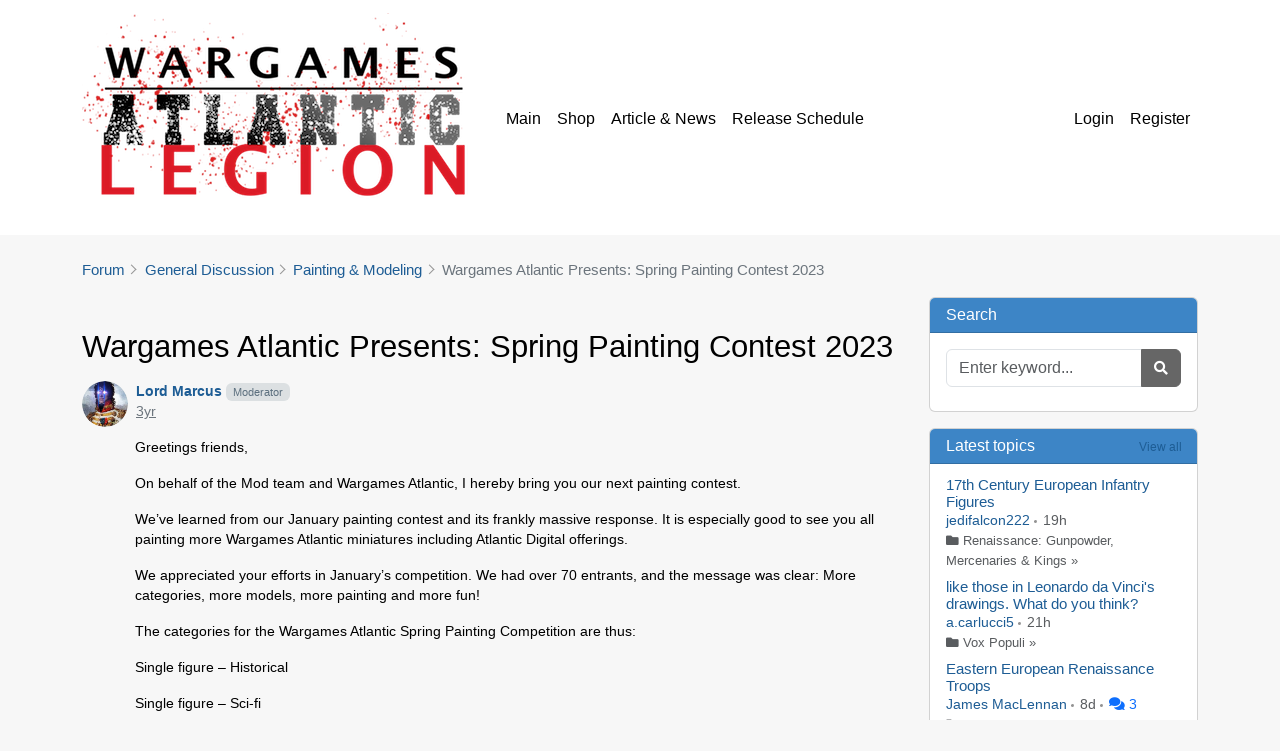

--- FILE ---
content_type: text/html; charset=utf-8
request_url: https://wargamesatlantic.com/community/xenforum/topic/85784/wargames-atlantic-presents-spring-painting-contest-2023
body_size: 18408
content:

<!-- Check if user has permission to access forum //-->



<!DOCTYPE html>
<html  >
<head>
    <meta charset="utf-8">    <meta name="viewport" content="width=device-width, initial-scale=1.0">
    <title>
        Wargames Atlantic Presents: Spring Painting Contest 2023 | Wargames Atlantic    </title>
    
    <link href="https://app.xenforum.net/proxy/topic/85784/wargames-atlantic-presents-spring-painting-contest-2023?shop=wargames-atlantic.myshopify.com&amp;amp;logged_in_customer_id=&amp;amp;path_prefix=%2Fcommunity%2Fxenforum&amp;amp;timestamp=1765039547&amp;amp;signature=919009c5fbb01caad359f7e9e80f3b15aefd1bf5c7c693b599d21f5a457a176a" type="image/x-icon" rel="icon"><link href="https://app.xenforum.net/proxy/topic/85784/wargames-atlantic-presents-spring-painting-contest-2023?shop=wargames-atlantic.myshopify.com&amp;amp;logged_in_customer_id=&amp;amp;path_prefix=%2Fcommunity%2Fxenforum&amp;amp;timestamp=1765039547&amp;amp;signature=919009c5fbb01caad359f7e9e80f3b15aefd1bf5c7c693b599d21f5a457a176a" type="image/x-icon" rel="shortcut icon">
    <script>const PS_ALLOW_ACCENTED_CHARS_URL = false;</script>
    <link rel="stylesheet" href="https://cdn-a.xenforum.net/css/libs/bootstrap/css/bootstrap.min.css?85756686689997">    <link rel="stylesheet" href="https://cdn-a.xenforum.net/css/libs/fontawesome/css/all.min.css">    <link rel="stylesheet" href="https://cdn-a.xenforum.net/css/client/client.css?2052398233228888000">    <link rel="stylesheet" href="https://cdn-a.xenforum.net/css/client/fix-shopify.css?45140001133">
    <script src="https://cdn-a.xenforum.net/js/libs/jquery/jquery.min.js"></script>    <script src="https://cdn-a.xenforum.net/js/libs/jquery/jquery.cookie.js"></script>    <script src="https://cdn-a.xenforum.net/js/libs/bootstrap/js/bootstrap.bundle.min.js?54334455"></script>    <script src="https://cdn-a.xenforum.net/js/libs/jquery.timeago.js"></script>    <script src="https://cdn-a.xenforum.net/js/script.js?54332142200311"></script>    <script src="https://unpkg.com/socket.io-client@4.0.0/dist/socket.io.min.js"></script>
        <script src="https://cdn-a.xenforum.net/js/libs/locales/jquery.timeago.en-short.js"></script>    
                
                
    <meta name="description" content="Greetings friends,  On behalf of the Mod team and Wargames Atlantic, I hereby bring you our next painting contest.  We&amp;rsquo;ve learned from our January painting contest and its frankly massive response. It is especially good to see you all painting more Wargames Atlantic miniatures including Atlantic Digital offerings.  We appreciated your efforts in January&amp;rsquo;s competition. We had over 70 entrants, and the message was clear: More categories, more models, more painting and more fun!  The categories for the Wargames Atlantic Spring Painting Competition are thus:  Single figure &amp;ndash; Historical  Single figure &amp;ndash; Sci-fi  Single figure &amp;ndash; Fantasy  Group/diorama &amp;ndash; historical  Group/diorama &amp;ndash; sci-fi  Group/Diorama &amp;ndash; Fantasy  There will also be other awards for best overall and Wargames Atlantic Staff picks. You may enter with multiple entries, but they must be distinct from each other (I.e. no models covering multiple categories.)  THIS THREAD is for the rules and information contained in this post. General painting competition discussion and banter can be commented and posted in&amp;nbsp;THIS THREAD  &amp;nbsp;  Fantasy, sci fi, and historical entry threads are linked below, for easy of category sorting.  Sci fi entries go here: https://wargamesatlantic.com/community/xenforum/topic/85785/spring-painting-contest-2023-sci-fi-submissions  Fantasy Entries go here: https://wargamesatlantic.com/community/xenforum/topic/85786/spring-painting-contest-2023-fantasy-entries  Historical Entries go here: https://wargamesatlantic.com/community/xenforum/topic/85787/spring-painting-contest-2023-historical-entries  Entries are due by 04/15/2023 11:59PM Eastern standard time. PLEASE POST THEM, WITH THE FOLLOWING INFORMATION, IN THE RELEVANT THREAD LINKED ABOVE:  REQUIRED INFORMATION:  Forum username - So we can tie your entry to your account and reward the winner appropriately. You will receive a PM from forum staff with instructions for redeeming your prize if you are able to place in one of the categories.&amp;nbsp;Please remember to check your personal messages and claim your prizes.  Title of entry - Name your work, even something simple such as &quot;Grognards infantryman.&quot;  Description of entry - Parts used if a conversion, or if you&#039;ve come up with any background. Whatever other details you think we should know.  &amp;nbsp;  FOLLOWING the entry period:&amp;nbsp;Judging process is in ongoing development and will be announced when finalized.  The winners (1st, 2nd) of each category will be featured on the Wargames Atlantic blog, and will receive a plastics boxed set of their choice.  &quot;Wargames Atlantic Reserves the right to modify the rules and conditions of this contest, with notification to participants at such a time.">        <script src="https://cdn-a.xenforum.net/js/libs/tinymce/tinymce.min.js?96551278"></script>
    
<style type="text/css">


body {
            background-color: #f7f7f7;
                color: #000000;
    
            font-family: "Arial";
    
            font-size: 14px;
    }

.container {
    max-width: 1140px ;
}

.header-logo {
    height: 209px ;
}

.navbar-home {
            background-color: #ffffff !important;
                color: #000000;
    }

.navbar-light .navbar-nav .nav-link,
.navbar-dark .navbar-nav .nav-link {
    color: #000000;
}

.navbar-light .navbar-nav .nav-link:hover,
.navbar-dark .navbar-nav .nav-link:hover {
    color: #000000;
}

a {
    color: #1e5d95;
}

a:hover {
    color: #1e5d95;
    opacity: .75;
}

.btn-primary {
            background-color: #666666 !important;
        border-color: #666666 !important;
                color: #ffffff !important;
    }

.btn-light {
        }

.card-header {
            background-color: #3d85c6 !important;
                color: #ffffff !important;
    }

.card-header h1, 
.card-header h2, 
.card-header h2 > a, 
.card-header h3 {
    color: #ffffff !important;
}
    
.card-body {
    }

</style>
    <script type="text/javascript">
        var link_upload = "/community/xenforum/api/tools/upload.json";
        var link_upload_image = "/community/xenforum/api/tools/upload-image.json";
        var link_get_users = "/community/xenforum/api/tools/get-users.json";

        var _text_upload_error_ = "Error in uploading file!";
        var _text_enter_content_ = "Please enter your content!";
        var _text_file_size_error_ = "File is too large ({size} kB). Maximum allowed: {max} kB!";
        var _text_user_blocking_warning_ = "Warning: Blocking another user prevents them from interacting with you on the forum. That user will not be able to see your profile page and cannot send private messages to you. Are you sure you want to proceed with blocking this user?";
        var _text_expand_content_ = "Read more";
        
        var online_user_id = "";
        var id_shop = "7518";
        var max_file_size = 100240000;
        var onlineList = [];

        var socket = io("https://io.app1pro.com/xenforum");
        socket.emit('add_user', {id: online_user_id, group: id_shop});
    </script>

            <!-- Global site tag (gtag.js) - Google Analytics -->
        <script async src="https://www.googletagmanager.com/gtag/js?id=UA-132783664-1"></script>
        <script>
        window.dataLayer = window.dataLayer || [];
        function gtag(){dataLayer.push(arguments);}
        gtag('js', new Date());

        gtag('config', 'UA-132783664-1');
        </script>
    
    <link rel="canonical" href="https://wargamesatlantic.com/community/xenforum/topic/85784/wargames-atlantic-presents-spring-painting-contest-2023">
<meta property="og:image" content="https://cdn.shopify.com/s/files/1/0078/4764/1186/files/wargames-no-red-trans-resized.png?height=628&pad_color=fff&v=1715252324&width=1200" />
<meta property="og:image:secure_url" content="https://cdn.shopify.com/s/files/1/0078/4764/1186/files/wargames-no-red-trans-resized.png?height=628&pad_color=fff&v=1715252324&width=1200" />
<meta property="og:image:width" content="1200" />
<meta property="og:image:height" content="628" />
</head>
<body class="layout-default">

    
    
    
    

        
<nav id="main-header" class="navbar navbar-expand-lg navbar-home navbar-light bg-white">
    <div class="container" style="background-color:transparent;">
        <button class="navbar-toggler" id="sidebarToggler" type="button" data-bs-toggle="collapse" data-bs-target="#navbarNavDropdown" style="border:none;">
            <span class="navbar-toggler-icon"></span>
        </button>

        <a class="navbar-brand" href="https://wargamesatlantic.com/community/xenforum">
                    <img src="https://xenforum.nyc3.cdn.digitaloceanspaces.com/uploads/wargames-atlantic/8lpg1sn.png" class="img-fluid header-logo" alt="">                    </a>

        <div class="d-block d-lg-none">
            <button class="navbar-toggler" id="sidebarToggler2" type="button" data-bs-toggle="collapse" data-bs-target="#navbarNavDropdown2" style="border:none;">

                            <i class="fas fa-user"></i>
                        </button>
        </div>

        <div class="collapse navbar-collapse" id="navbarNavDropdown">
            <ul class="navbar-nav custom-links">
                                                <li class="nav-item dropdown ">
                                            <a class="nav-link "  href="/community/xenforum"  >
                            Main                        </a>
                                        
                                    </li>
                                <li class="nav-item dropdown ">
                                            <a class="nav-link "  href="https://wargamesatlantic.com/collections/all" target="_blank" >
                            Shop                        </a>
                                        
                                    </li>
                                <li class="nav-item dropdown ">
                                            <a class="nav-link "  href="https://wargamesatlantic.com/blogs/news" target="_blank" >
                            Article & News                        </a>
                                        
                                    </li>
                                <li class="nav-item dropdown ">
                                            <a class="nav-link "  href="https://wargamesatlantic.com/pages/release-schedule" target="_blank" >
                            Release Schedule                        </a>
                                        
                                    </li>
                                            </ul>

        </div>

        <div class="collapse navbar-collapse" id="navbarNavDropdown2">
                    <ul class="nav navbar-nav nav-authentication ms-auto justify-content-end">
                                    <li class="nav-item nav-header-login">
                        <a class="nav-link" href="https://wargamesatlantic.com/account/login?checkout_url=/community/xenforum/topic/85784/wargames-atlantic-presents-spring-painting-contest-2023">
                            Login                        </a>
                    </li>
                    <li class="nav-item nav-header-register">
                        <a class="nav-link" href="https://wargamesatlantic.com/account/register?checkout_url=/community/xenforum/topic/85784/wargames-atlantic-presents-spring-painting-contest-2023">
                            Register                        </a>
                    </li>
                            </ul>
                </div>
    </div>
</nav>    
    





    <div class="container mt-4 guest anonymous page-topics page-topics-index" style="margin-bottom:3.5rem;">
                    
    <ol class="breadcrumb" itemscope itemtype="https://schema.org/BreadcrumbList">
	<li itemprop="itemListElement" itemscope itemtype="https://schema.org/ListItem">
		<a itemprop="item" href="/community/xenforum">
			<span itemprop="name">Forum</span>
		</a>
        <meta itemprop="position" content="1" />
	</li>
    
            <li itemprop="itemListElement" itemscope itemtype="https://schema.org/ListItem" class="active">
        		    <a itemprop="item" href="/community/xenforum/community">
                <span itemprop="name">General Discussion</span>
            </a>
                <meta itemprop="position" content="2" />
    </li>
            <li itemprop="itemListElement" itemscope itemtype="https://schema.org/ListItem" class="active">
        		    <a itemprop="item" href="/community/xenforum/painting-modeling">
                <span itemprop="name">Painting &amp; Modeling</span>
            </a>
                <meta itemprop="position" content="3" />
    </li>
            <li itemprop="itemListElement" itemscope itemtype="https://schema.org/ListItem" class="active">
                    <span itemprop="name">Wargames Atlantic Presents: Spring Painting Contest 2023</span>
                <meta itemprop="position" content="4" />
    </li>
        </ol>
        
        
        
                    <div class="row">
                <div class="col-lg-9 mb-4">
                    
<!---------- Logic for permission CREATE-COMMENT //---------->


    

<!---------- Logic for permission DELETE-TOPIC //---------->



<!---------- Logic for permission VIEW-TOPIC //---------->
    
    
    
<!---------- Logic for permission EDIT-TOPIC //---------->




<!---------- Logic for permission AUTO-APPROVED //---------->


<div class="row mt-4">
    <div class="topic col-lg-12">
        <h1 class="mb-3" itemprop="name">
                        
			<span class="topic-title">Wargames Atlantic Presents: Spring Painting Contest 2023</span>
        </h1>
        
                
        
        <hr class="visible-xs">

        <ul class="posts">
                            
<!---------- Logic for permission EDIT-COMMENT //---------->
<!---------- Logic for permission DELETE-COMMENT //---------->




    
<!---------- DEFINE //---------->

<li id="post-189133" class="post" data-index="1" data-id="189133" data-uid="63919" data-uname="Lord Marcus" itemscope="" itemprop="comment" itemtype="http://schema.org/Comment">
    <meta itemprop="parentItem" itemscope itemid="https://wargamesatlantic.com/community/xenforum/topic/85784/wargames-atlantic-presents-spring-painting-contest-2023" />
    <a component="post/anchor" data-index="1" id="189133"></a>

    <meta itemprop="datePublished" content="2023-03-13T07:06:30+00:00">
    <meta itemprop="dateModified" content="2023-03-13T07:12:59+00:00">

    <div class="clearfix post-header">
        <div class="pull-left me-2">
            <a href="/community/xenforum/users/63919">
                <div class="avatar avatar-md" data-online_id="63919"><div class="avatar-cover"><img src="https://xenforum.nyc3.cdn.digitaloceanspaces.com/uploads/wargames-atlantic/8mdi48o.jpg" class="img-fluid" alt="Lord Marcus" onerror="this.src=&#039;https://cdn-a.xenforum.net/img/noavatar.png&#039;"></div></div>            </a>
        </div>

        <div class="pull-left" itemprop="author" itemscope itemtype="https://schema.org/Person">
            
            <strong>
                <a href="/community/xenforum/users/63919" itemprop="url" data-username="Lord Marcus">
                    <span itemprop="name">Lord Marcus</span>
                </a>
            </strong>

            
                            <span class="badge badge-staff">Moderator</span>
            
            
            <div class="post-author-info">
                                <a class="permalink" href="/community/xenforum/topic/85784/wargames-atlantic-presents-spring-painting-contest-2023/post-189133" rel="nofollow" itemprop="url"><time class="timeago" datetime="2023-03-13T07:06:30+00:00">3/13/23, 3:06 AM</time></a>
                </div>
        </div>
    </div>

    <div class="content" itemprop="text">
        <p>Greetings friends,</p>
<p>On behalf of the Mod team and Wargames Atlantic, I hereby bring you our next painting contest.</p>
<p>We&rsquo;ve learned from our January painting contest and its frankly massive response. It is especially good to see you all painting more Wargames Atlantic miniatures including Atlantic Digital offerings.</p>
<p>We appreciated your efforts in January&rsquo;s competition. We had over 70 entrants, and the message was clear: More categories, more models, more painting and more fun!</p>
<p>The categories for the Wargames Atlantic Spring Painting Competition are thus:</p>
<p>Single figure &ndash; Historical</p>
<p>Single figure &ndash; Sci-fi</p>
<p>Single figure &ndash; Fantasy</p>
<p>Group/diorama &ndash; historical</p>
<p>Group/diorama &ndash; sci-fi</p>
<p>Group/Diorama &ndash; Fantasy</p>
<p>There will also be other awards for best overall and Wargames Atlantic Staff picks. You may enter with multiple entries, but they must be distinct from each other (I.e. no models covering multiple categories.)</p>
<p><strong>THIS THREAD</strong> is for the rules and information contained in this post. General painting competition discussion and banter can be commented and posted in&nbsp;<strong>THIS THREAD</strong></p>
<p>&nbsp;</p>
<p>Fantasy, sci fi, and historical entry threads are linked below, for easy of category sorting.</p>
<p>Sci fi entries go here: <a href="../85785/spring-painting-contest-2023-sci-fi-submissions" rel="nofollow">https://wargamesatlantic.com/community/xenforum/topic/85785/spring-painting-contest-2023-sci-fi-submissions</a></p>
<p>Fantasy Entries go here: <a href="../85786/spring-painting-contest-2023-fantasy-entries" rel="nofollow">https://wargamesatlantic.com/community/xenforum/topic/85786/spring-painting-contest-2023-fantasy-entries</a></p>
<p>Historical Entries go here: <a href="../85787/spring-painting-contest-2023-historical-entries" rel="nofollow">https://wargamesatlantic.com/community/xenforum/topic/85787/spring-painting-contest-2023-historical-entries</a></p>
<p><strong>Entries are due by 04/15/2023 11:59PM Eastern standard time. PLEASE POST THEM, WITH THE FOLLOWING INFORMATION, IN THE RELEVANT THREAD LINKED ABOVE:</strong></p>
<p>REQUIRED INFORMATION:</p>
<p>Forum username - So we can tie your entry to your account and reward the winner appropriately. You will receive a PM from forum staff with instructions for redeeming your prize if you are able to place in one of the categories.&nbsp;<strong>Please remember to check your personal messages and claim your prizes.</strong></p>
<p>Title of entry - Name your work, even something simple such as "Grognards infantryman."</p>
<p>Description of entry - Parts used if a conversion, or if you've come up with any background. Whatever other details you think we should know.</p>
<p>&nbsp;</p>
<p>FOLLOWING the entry period:&nbsp;<strong>Judging process is in ongoing development and will be announced when finalized.</strong></p>
<p>The winners (1st, 2nd) of each category will be featured on the Wargames Atlantic blog, and will receive a plastics boxed set of their choice.</p>
<p>"Wargames Atlantic Reserves the right to modify the rules and conditions of this contest, with notification to participants at such a time.</p>    </div>

    <div class="clearfix post-footer">
                
        
        <div class="pull-right">
            <span class="post-tools text-muted">
                                
                <a href="#" class=" show-user-likes text-dark"><span class="me-2 like-count" data-bs-toggle="tooltip" data-bs-html="true" data-bs-placement="top" title="Brian Van De Walker<br>JTam"><span>2</span> likes</span></a>
                <span class="hidden me-2 empty-like-count">0 likes</span>

                <button type="button" class="btn btn-sm btn-light border-secondary btn-like me-1 ">
                    <i class="far fa-thumbs-up"></i>
                    <span class="text-liked">Liked</span>
                    <span class="text-like">Like</span>
                </button>
                
<!--                 
                

                 -->

                                
                            </span>
        </div>
    </div>
    <hr>

    
    
    

    <div class="post-bar">
        <div class="clearfix">
            <div class="topic-main-buttons pull-right">
                <div class="stats hidden-xs">
                    <span class="human-readable-number">9</span>
                    <br>
                    <small>Posts</small>
                </div>
                <div class="stats hidden-xs me-3">
                    <span class="human-readable-number">2.3k</span>
                    <br>
                    <small>Views</small>
                </div>

                <button type="button" class="btn btn-primary btn-reply-main">Reply</button>
                                
                            </div>
        </div>
        <hr>
    </div>
    </li>                            
<!---------- Logic for permission EDIT-COMMENT //---------->
<!---------- Logic for permission DELETE-COMMENT //---------->




    
<!---------- DEFINE //---------->

<li id="post-189146" class="post" data-index="1" data-id="189146" data-uid="63919" data-uname="Lord Marcus" itemscope="" itemprop="comment" itemtype="http://schema.org/Comment">
    <meta itemprop="parentItem" itemscope itemid="https://wargamesatlantic.com/community/xenforum/topic/85784/wargames-atlantic-presents-spring-painting-contest-2023" />
    <a component="post/anchor" data-index="1" id="189146"></a>

    <meta itemprop="datePublished" content="2023-03-13T08:23:59+00:00">
    <meta itemprop="dateModified" content="2023-03-13T08:23:59+00:00">

    <div class="clearfix post-header">
        <div class="pull-left me-2">
            <a href="/community/xenforum/users/63919">
                <div class="avatar avatar-md" data-online_id="63919"><div class="avatar-cover"><img src="https://xenforum.nyc3.cdn.digitaloceanspaces.com/uploads/wargames-atlantic/8mdi48o.jpg" class="img-fluid" alt="Lord Marcus" onerror="this.src=&#039;https://cdn-a.xenforum.net/img/noavatar.png&#039;"></div></div>            </a>
        </div>

        <div class="pull-left" itemprop="author" itemscope itemtype="https://schema.org/Person">
            
            <strong>
                <a href="/community/xenforum/users/63919" itemprop="url" data-username="Lord Marcus">
                    <span itemprop="name">Lord Marcus</span>
                </a>
            </strong>

            
                            <span class="badge badge-staff">Moderator</span>
            
            
            <div class="post-author-info">
                                <a class="permalink" href="/community/xenforum/topic/85784/wargames-atlantic-presents-spring-painting-contest-2023/post-189146" rel="nofollow" itemprop="url"><time class="timeago" datetime="2023-03-13T08:23:59+00:00">3/13/23, 4:23 AM</time></a>
                </div>
        </div>
    </div>

    <div class="content" itemprop="text">
        <p><span class="mymention" contenteditable="false" data-mention-id="122520">@Wesley Brems</span> , have you considered adding your Dux prints to the community prints tab on MMF?</p>
<p>https://www.myminifactory.com/object/3d-print-roman-dux-257086</p>    </div>

    <div class="clearfix post-footer">
                
        
        <div class="pull-right">
            <span class="post-tools text-muted">
                                
                <a href="#" class=" show-user-likes text-dark"><span class="me-2 like-count" data-bs-toggle="tooltip" data-bs-html="true" data-bs-placement="top" title="Wesley Brems"><span>1</span> likes</span></a>
                <span class="hidden me-2 empty-like-count">0 likes</span>

                <button type="button" class="btn btn-sm btn-light border-secondary btn-like me-1 ">
                    <i class="far fa-thumbs-up"></i>
                    <span class="text-liked">Liked</span>
                    <span class="text-like">Like</span>
                </button>
                
<!--                 
                

                                    
                 -->

                                
                            </span>
        </div>
    </div>
    <hr>

    </li>                            
<!---------- Logic for permission EDIT-COMMENT //---------->
<!---------- Logic for permission DELETE-COMMENT //---------->




    
<!---------- DEFINE //---------->

<li id="post-189183" class="post" data-index="1" data-id="189183" data-uid="122520" data-uname="Wesley Brems" itemscope="" itemprop="comment" itemtype="http://schema.org/Comment">
    <meta itemprop="parentItem" itemscope itemid="https://wargamesatlantic.com/community/xenforum/topic/85784/wargames-atlantic-presents-spring-painting-contest-2023" />
    <a component="post/anchor" data-index="1" id="189183"></a>

    <meta itemprop="datePublished" content="2023-03-13T12:53:20+00:00">
    <meta itemprop="dateModified" content="2023-03-13T12:53:20+00:00">

    <div class="clearfix post-header">
        <div class="pull-left me-2">
            <a href="/community/xenforum/users/122520">
                <div class="avatar avatar-md" data-online_id="122520"><div class="avatar-cover"><div class="avatar-text" style="background-color:#e78d62;color:#000000;">WB</div></div></div>            </a>
        </div>

        <div class="pull-left" itemprop="author" itemscope itemtype="https://schema.org/Person">
            
            <strong>
                <a href="/community/xenforum/users/122520" itemprop="url" data-username="Wesley Brems">
                    <span itemprop="name">Wesley Brems</span>
                </a>
            </strong>

            
            
            
            <div class="post-author-info">
                                <a class="permalink" href="/community/xenforum/topic/85784/wargames-atlantic-presents-spring-painting-contest-2023/post-189183" rel="nofollow" itemprop="url"><time class="timeago" datetime="2023-03-13T12:53:20+00:00">3/13/23, 8:53 AM</time></a>
                </div>
        </div>
    </div>

    <div class="content" itemprop="text">
        <p><span class="mymention" contenteditable="false" data-mention-id="63919">@Lord Marcus</span> I didn't actually print him myself. I ordered him through Only Games as I do not have access to a 3D printer.</p>    </div>

    <div class="clearfix post-footer">
                
        
        <div class="pull-right">
            <span class="post-tools text-muted">
                                
                <a href="#" class="hidden show-user-likes text-dark"><span class="me-2 like-count" data-bs-toggle="tooltip" data-bs-html="true" data-bs-placement="top" title=""><span>0</span> likes</span></a>
                <span class=" me-2 empty-like-count">0 likes</span>

                <button type="button" class="btn btn-sm btn-light border-secondary btn-like me-1 ">
                    <i class="far fa-thumbs-up"></i>
                    <span class="text-liked">Liked</span>
                    <span class="text-like">Like</span>
                </button>
                
<!--                 
                

                                    
                 -->

                                
                            </span>
        </div>
    </div>
    <hr>

    </li>                            
<!---------- Logic for permission EDIT-COMMENT //---------->
<!---------- Logic for permission DELETE-COMMENT //---------->




    
<!---------- DEFINE //---------->

<li id="post-189466" class="post" data-index="1" data-id="189466" data-uid="116397" data-uname="Ducknuck84" itemscope="" itemprop="comment" itemtype="http://schema.org/Comment">
    <meta itemprop="parentItem" itemscope itemid="https://wargamesatlantic.com/community/xenforum/topic/85784/wargames-atlantic-presents-spring-painting-contest-2023" />
    <a component="post/anchor" data-index="1" id="189466"></a>

    <meta itemprop="datePublished" content="2023-03-16T02:30:41+00:00">
    <meta itemprop="dateModified" content="2023-03-16T02:30:41+00:00">

    <div class="clearfix post-header">
        <div class="pull-left me-2">
            <a href="/community/xenforum/users/116397">
                <div class="avatar avatar-md" data-online_id="116397"><div class="avatar-cover"><div class="avatar-text" style="background-color:#41ccc3;color:#000000;">D</div></div></div>            </a>
        </div>

        <div class="pull-left" itemprop="author" itemscope itemtype="https://schema.org/Person">
            
            <strong>
                <a href="/community/xenforum/users/116397" itemprop="url" data-username="Ducknuck84">
                    <span itemprop="name">Ducknuck84</span>
                </a>
            </strong>

            
            
            
            <div class="post-author-info">
                                <a class="permalink" href="/community/xenforum/topic/85784/wargames-atlantic-presents-spring-painting-contest-2023/post-189466" rel="nofollow" itemprop="url"><time class="timeago" datetime="2023-03-16T02:30:41+00:00">3/15/23, 10:30 PM</time></a>
                </div>
        </div>
    </div>

    <div class="content" itemprop="text">
        <p>Good luck to everyone. Will probably be sitting this one out this time, its a busy time at work so paiting time is a bit limited. but I look forwards to seeing all the cool enterys.&nbsp;</p>    </div>

    <div class="clearfix post-footer">
                
        
        <div class="pull-right">
            <span class="post-tools text-muted">
                                
                <a href="#" class="hidden show-user-likes text-dark"><span class="me-2 like-count" data-bs-toggle="tooltip" data-bs-html="true" data-bs-placement="top" title=""><span>0</span> likes</span></a>
                <span class=" me-2 empty-like-count">0 likes</span>

                <button type="button" class="btn btn-sm btn-light border-secondary btn-like me-1 ">
                    <i class="far fa-thumbs-up"></i>
                    <span class="text-liked">Liked</span>
                    <span class="text-like">Like</span>
                </button>
                
<!--                 
                

                                    
                 -->

                                
                            </span>
        </div>
    </div>
    <hr>

    </li>                            
<!---------- Logic for permission EDIT-COMMENT //---------->
<!---------- Logic for permission DELETE-COMMENT //---------->




    
<!---------- DEFINE //---------->

<li id="post-195142" class="post" data-index="1" data-id="195142" data-uid="117779" data-uname="The Misclicker" itemscope="" itemprop="comment" itemtype="http://schema.org/Comment">
    <meta itemprop="parentItem" itemscope itemid="https://wargamesatlantic.com/community/xenforum/topic/85784/wargames-atlantic-presents-spring-painting-contest-2023" />
    <a component="post/anchor" data-index="1" id="195142"></a>

    <meta itemprop="datePublished" content="2023-04-02T15:00:36+00:00">
    <meta itemprop="dateModified" content="2023-04-02T15:00:36+00:00">

    <div class="clearfix post-header">
        <div class="pull-left me-2">
            <a href="/community/xenforum/users/117779">
                <div class="avatar avatar-md" data-online_id="117779"><div class="avatar-cover"><div class="avatar-text" style="background-color:#ae00f2;color:#ffffff;">TM</div></div></div>            </a>
        </div>

        <div class="pull-left" itemprop="author" itemscope itemtype="https://schema.org/Person">
            
            <strong>
                <a href="/community/xenforum/users/117779" itemprop="url" data-username="The Misclicker">
                    <span itemprop="name">The Misclicker</span>
                </a>
            </strong>

            
            
            
            <div class="post-author-info">
                                <a class="permalink" href="/community/xenforum/topic/85784/wargames-atlantic-presents-spring-painting-contest-2023/post-195142" rel="nofollow" itemprop="url"><time class="timeago" datetime="2023-04-02T15:00:36+00:00">4/2/23, 11:00 AM</time></a>
                </div>
        </div>
    </div>

    <div class="content" itemprop="text">
        <p>Are a few 3rd party bits allowed? Like bits from citadels skulls kit?</p>    </div>

    <div class="clearfix post-footer">
                
        
        <div class="pull-right">
            <span class="post-tools text-muted">
                                
                <a href="#" class="hidden show-user-likes text-dark"><span class="me-2 like-count" data-bs-toggle="tooltip" data-bs-html="true" data-bs-placement="top" title=""><span>0</span> likes</span></a>
                <span class=" me-2 empty-like-count">0 likes</span>

                <button type="button" class="btn btn-sm btn-light border-secondary btn-like me-1 ">
                    <i class="far fa-thumbs-up"></i>
                    <span class="text-liked">Liked</span>
                    <span class="text-like">Like</span>
                </button>
                
<!--                 
                

                                    
                 -->

                                
                            </span>
        </div>
    </div>
    <hr>

    </li>                            
<!---------- Logic for permission EDIT-COMMENT //---------->
<!---------- Logic for permission DELETE-COMMENT //---------->




    
<!---------- DEFINE //---------->

<li id="post-195264" class="post" data-index="1" data-id="195264" data-uid="63919" data-uname="Lord Marcus" itemscope="" itemprop="comment" itemtype="http://schema.org/Comment">
    <meta itemprop="parentItem" itemscope itemid="https://wargamesatlantic.com/community/xenforum/topic/85784/wargames-atlantic-presents-spring-painting-contest-2023" />
    <a component="post/anchor" data-index="1" id="195264"></a>

    <meta itemprop="datePublished" content="2023-04-03T21:24:12+00:00">
    <meta itemprop="dateModified" content="2023-04-03T21:24:12+00:00">

    <div class="clearfix post-header">
        <div class="pull-left me-2">
            <a href="/community/xenforum/users/63919">
                <div class="avatar avatar-md" data-online_id="63919"><div class="avatar-cover"><img src="https://xenforum.nyc3.cdn.digitaloceanspaces.com/uploads/wargames-atlantic/8mdi48o.jpg" class="img-fluid" alt="Lord Marcus" onerror="this.src=&#039;https://cdn-a.xenforum.net/img/noavatar.png&#039;"></div></div>            </a>
        </div>

        <div class="pull-left" itemprop="author" itemscope itemtype="https://schema.org/Person">
            
            <strong>
                <a href="/community/xenforum/users/63919" itemprop="url" data-username="Lord Marcus">
                    <span itemprop="name">Lord Marcus</span>
                </a>
            </strong>

            
                            <span class="badge badge-staff">Moderator</span>
            
            
            <div class="post-author-info">
                                <a class="permalink" href="/community/xenforum/topic/85784/wargames-atlantic-presents-spring-painting-contest-2023/post-195264" rel="nofollow" itemprop="url"><time class="timeago" datetime="2023-04-03T21:24:12+00:00">4/3/23, 5:24 PM</time></a>
                </div>
        </div>
    </div>

    <div class="content" itemprop="text">
        <p><span class="mymention" contenteditable="false" data-mention-id="117779">@The Misclicker</span> As long as the main model is wargames atlantic, yes.</p>    </div>

    <div class="clearfix post-footer">
                
        
        <div class="pull-right">
            <span class="post-tools text-muted">
                                
                <a href="#" class=" show-user-likes text-dark"><span class="me-2 like-count" data-bs-toggle="tooltip" data-bs-html="true" data-bs-placement="top" title="Brian Van De Walker<br>The Misclicker"><span>2</span> likes</span></a>
                <span class="hidden me-2 empty-like-count">0 likes</span>

                <button type="button" class="btn btn-sm btn-light border-secondary btn-like me-1 ">
                    <i class="far fa-thumbs-up"></i>
                    <span class="text-liked">Liked</span>
                    <span class="text-like">Like</span>
                </button>
                
<!--                 
                

                                    
                 -->

                                
                            </span>
        </div>
    </div>
    <hr>

    </li>                            
<!---------- Logic for permission EDIT-COMMENT //---------->
<!---------- Logic for permission DELETE-COMMENT //---------->




    
<!---------- DEFINE //---------->

<li id="post-196754" class="post" data-index="1" data-id="196754" data-uid="63919" data-uname="Lord Marcus" itemscope="" itemprop="comment" itemtype="http://schema.org/Comment">
    <meta itemprop="parentItem" itemscope itemid="https://wargamesatlantic.com/community/xenforum/topic/85784/wargames-atlantic-presents-spring-painting-contest-2023" />
    <a component="post/anchor" data-index="1" id="196754"></a>

    <meta itemprop="datePublished" content="2023-04-16T08:59:23+00:00">
    <meta itemprop="dateModified" content="2023-04-16T08:59:23+00:00">

    <div class="clearfix post-header">
        <div class="pull-left me-2">
            <a href="/community/xenforum/users/63919">
                <div class="avatar avatar-md" data-online_id="63919"><div class="avatar-cover"><img src="https://xenforum.nyc3.cdn.digitaloceanspaces.com/uploads/wargames-atlantic/8mdi48o.jpg" class="img-fluid" alt="Lord Marcus" onerror="this.src=&#039;https://cdn-a.xenforum.net/img/noavatar.png&#039;"></div></div>            </a>
        </div>

        <div class="pull-left" itemprop="author" itemscope itemtype="https://schema.org/Person">
            
            <strong>
                <a href="/community/xenforum/users/63919" itemprop="url" data-username="Lord Marcus">
                    <span itemprop="name">Lord Marcus</span>
                </a>
            </strong>

            
                            <span class="badge badge-staff">Moderator</span>
            
            
            <div class="post-author-info">
                                <a class="permalink" href="/community/xenforum/topic/85784/wargames-atlantic-presents-spring-painting-contest-2023/post-196754" rel="nofollow" itemprop="url"><time class="timeago" datetime="2023-04-16T08:59:23+00:00">4/16/23, 4:59 AM</time></a>
                </div>
        </div>
    </div>

    <div class="content" itemprop="text">
        <p>Submissions are now closed. Wargames Atlantic will be collating entries and data for the next few days. Thank you all for entering! keep on painting and please keep us posted! we love painted model photos!</p>    </div>

    <div class="clearfix post-footer">
                
        
        <div class="pull-right">
            <span class="post-tools text-muted">
                                
                <a href="#" class="hidden show-user-likes text-dark"><span class="me-2 like-count" data-bs-toggle="tooltip" data-bs-html="true" data-bs-placement="top" title=""><span>0</span> likes</span></a>
                <span class=" me-2 empty-like-count">0 likes</span>

                <button type="button" class="btn btn-sm btn-light border-secondary btn-like me-1 ">
                    <i class="far fa-thumbs-up"></i>
                    <span class="text-liked">Liked</span>
                    <span class="text-like">Like</span>
                </button>
                
<!--                 
                

                                    
                 -->

                                
                            </span>
        </div>
    </div>
    <hr>

    </li>                            
<!---------- Logic for permission EDIT-COMMENT //---------->
<!---------- Logic for permission DELETE-COMMENT //---------->




    
<!---------- DEFINE //---------->

<li id="post-199963" class="post" data-index="1" data-id="199963" data-uid="124823" data-uname="Korentin Bernard" itemscope="" itemprop="comment" itemtype="http://schema.org/Comment">
    <meta itemprop="parentItem" itemscope itemid="https://wargamesatlantic.com/community/xenforum/topic/85784/wargames-atlantic-presents-spring-painting-contest-2023" />
    <a component="post/anchor" data-index="1" id="199963"></a>

    <meta itemprop="datePublished" content="2023-05-09T10:45:56+00:00">
    <meta itemprop="dateModified" content="2023-05-09T10:45:56+00:00">

    <div class="clearfix post-header">
        <div class="pull-left me-2">
            <a href="/community/xenforum/users/124823">
                <div class="avatar avatar-md" data-online_id="124823"><div class="avatar-cover"><div class="avatar-text" style="background-color:#944d51;color:#ffffff;">KB</div></div></div>            </a>
        </div>

        <div class="pull-left" itemprop="author" itemscope itemtype="https://schema.org/Person">
            
            <strong>
                <a href="/community/xenforum/users/124823" itemprop="url" data-username="Korentin Bernard">
                    <span itemprop="name">Korentin Bernard</span>
                </a>
            </strong>

            
            
            
            <div class="post-author-info">
                                <a class="permalink" href="/community/xenforum/topic/85784/wargames-atlantic-presents-spring-painting-contest-2023/post-199963" rel="nofollow" itemprop="url"><time class="timeago" datetime="2023-05-09T10:45:56+00:00">5/9/23, 6:45 AM</time></a>
                </div>
        </div>
    </div>

    <div class="content" itemprop="text">
        <p>Hi,</p>
<p>Any news from the contest ?</p>    </div>

    <div class="clearfix post-footer">
                
        
        <div class="pull-right">
            <span class="post-tools text-muted">
                                
                <a href="#" class=" show-user-likes text-dark"><span class="me-2 like-count" data-bs-toggle="tooltip" data-bs-html="true" data-bs-placement="top" title="JTam"><span>1</span> likes</span></a>
                <span class="hidden me-2 empty-like-count">0 likes</span>

                <button type="button" class="btn btn-sm btn-light border-secondary btn-like me-1 ">
                    <i class="far fa-thumbs-up"></i>
                    <span class="text-liked">Liked</span>
                    <span class="text-like">Like</span>
                </button>
                
<!--                 
                

                                    
                 -->

                                
                            </span>
        </div>
    </div>
    <hr>

    </li>                            
<!---------- Logic for permission EDIT-COMMENT //---------->
<!---------- Logic for permission DELETE-COMMENT //---------->




    
<!---------- DEFINE //---------->

<li id="post-200046" class="post" data-index="1" data-id="200046" data-uid="63923" data-uname="JTam" itemscope="" itemprop="comment" itemtype="http://schema.org/Comment">
    <meta itemprop="parentItem" itemscope itemid="https://wargamesatlantic.com/community/xenforum/topic/85784/wargames-atlantic-presents-spring-painting-contest-2023" />
    <a component="post/anchor" data-index="1" id="200046"></a>

    <meta itemprop="datePublished" content="2023-05-09T22:50:02+00:00">
    <meta itemprop="dateModified" content="2023-05-09T22:50:02+00:00">

    <div class="clearfix post-header">
        <div class="pull-left me-2">
            <a href="/community/xenforum/users/63923">
                <div class="avatar avatar-md" data-online_id="63923"><div class="avatar-cover"><img src="https://xenforum.nyc3.cdn.digitaloceanspaces.com/uploads/wargames-atlantic/8ne1g9i.png" class="img-fluid" alt="JTam" onerror="this.src=&#039;https://cdn-a.xenforum.net/img/noavatar.png&#039;"></div></div>            </a>
        </div>

        <div class="pull-left" itemprop="author" itemscope itemtype="https://schema.org/Person">
            
            <strong>
                <a href="/community/xenforum/users/63923" itemprop="url" data-username="JTam">
                    <span itemprop="name">JTam</span>
                </a>
            </strong>

            
            
            
            <div class="post-author-info">
                                <a class="permalink" href="/community/xenforum/topic/85784/wargames-atlantic-presents-spring-painting-contest-2023/post-200046" rel="nofollow" itemprop="url"><time class="timeago" datetime="2023-05-09T22:50:02+00:00">5/9/23, 6:50 PM</time></a>
                </div>
        </div>
    </div>

    <div class="content" itemprop="text">
        <p><span class="mymention" contenteditable="false" data-mention-id="124823">@Korentin Bernard</span>&nbsp;</p>
<p><a href="../../../../blogs/news/painting-contest-winners" rel="nofollow">https://wargamesatlantic.com/blogs/news/painting-contest-winners</a></p>    </div>

    <div class="clearfix post-footer">
                
        
        <div class="pull-right">
            <span class="post-tools text-muted">
                                
                <a href="#" class="hidden show-user-likes text-dark"><span class="me-2 like-count" data-bs-toggle="tooltip" data-bs-html="true" data-bs-placement="top" title=""><span>0</span> likes</span></a>
                <span class=" me-2 empty-like-count">0 likes</span>

                <button type="button" class="btn btn-sm btn-light border-secondary btn-like me-1 ">
                    <i class="far fa-thumbs-up"></i>
                    <span class="text-liked">Liked</span>
                    <span class="text-like">Like</span>
                </button>
                
<!--                 
                

                                    
                 -->

                                
                            </span>
        </div>
    </div>
    <hr>

    </li>                    </ul>

        <div class="pull-right">
            
        </div>
        <div class="clearfix"></div>

                                                                    <div class="text-end text-muted"><i class="fas fa-sign-in-alt"></i> Please <a href="https://wargamesatlantic.com/account/login?checkout_url=/community/xenforum">login</a> to reply this topic!</div>
                    
            </div>
</div>



<script type="application/javascript">
var link_topic_view_count = "/community/xenforum/api/topics/topic-view-count.json";
var link_post_likes = "/community/xenforum/api/topics/likes.json";
var link_post_like = "/community/xenforum/api/topics/post-like.json";
var link_votes = "/community/xenforum/api/topics/vote-poll.json";
var link_createpost = "/community/xenforum/api/topics/create-post.json";
var topic_id = 85784;

(function( $ ) {
    $.get(link_topic_view_count, {topic_id: topic_id});

    function saveToServer(fd, callback) {
        $.uploadFile(link_upload_image, fd, function(response) {
            // console.log('response', response.upload);
            if (
                typeof response.upload === 'undefined' || typeof response.upload.errors != 'undefined'
                || typeof response.upload.path === 'undefined'
            ) {
                notify("Error in uploading file!");
                return false;
            }

            callback(response.upload.url);
        });
    }

    tinymce.init({
        selector:'textarea',
        branding: false,
        plugins: [
            'advlist autolink lists link image charmap print preview anchor',
            'searchreplace visualblocks fullscreen code codesample',
            'insertdatetime media table paste help wordcount mentions emoticons'
        ],
        extended_valid_elements: 'iframe[src|name|title|width|height|allow|allowfullscreen|srcdoc|style],a[!href|target|width|height|title|rel=nofollow]',
        menubar: false,
        toolbar: 'formatselect | bold italic forecolor backcolor bullist numlist | emoticons image media link blockquote codesample | code removeformat | help',
        // content_css: [
        //     '//fonts.googleapis.com/css?family=Lato:300,300i,400,400i',
        //     '//www.tiny.cloud/css/codepen.min.css'
        // ],
        mobile: {
            theme: 'silver',
            height: 300,
            max_height: 500,
            plugins: [
                'advlist', 'autolink', 'lists', 'link', 'image', 'charmap', 'print', 'preview', 'anchor',
                'searchreplace', 'visualblocks', 'fullscreen', 'codesample',
                'insertdatetime', 'table', 'paste', 'code', 'help', 'wordcount', 'mentions'
            ],
            // toolbar: [ 'undo', 'bold', 'italic', 'styleselect' ]
            // toolbar: ['formatselect | bold italic forecolor backcolor bullist numlist | image media link blockquote codesample | code removeformat | help'],
        },
        images_upload_handler: function (blobInfo, success, failure) {
            var formData = new FormData();
            formData.append('file', blobInfo.blob(), blobInfo.filename());

            saveToServer(formData, function (full_url) {
            success(full_url);
            });
        },
        content_style: ".mymention{ color: #03bb03; }",
        mentions_fetch: function (pattern) {
            /* Use tinymce's Promise shim */
            var Promise = tinymce.util.Promise;
            return new Promise(function (resolve) {
                $.post(link_get_users, {pattern: pattern}, function(response) {
                    if (typeof response.users !== 'undefined') {
                        let results = [];
                        for (let i = 0; i < response.users.length; i++) {
                            let item = response.users[i];

                            results.push({
                                value: item.display_name + '|' + item.id,
                                text: item.display_name,
                                icon: item.icon
                            });
                        }
                        resolve(results);
                    }
                }, 'json');
            });
        }
    });

    $('#pollForm').submit(function (e) {
        var voteds = $.cookie('poll_voted');
        var pollId = $(this).find('[name="poll_id"]').val();
        if (voteds) {
            voteds = voteds.split(',');
        } else {
            voteds = [];
        }

        if (voteds && voteds.indexOf(pollId) > -1) {
            notify("You can only vote once!");
            return false;
        }

        var answer = $(this).find('[name="option_id"]:checked');
        if (!answer.length) {
            notify("Please choose an answer!");
            return false;
        }

        $('#loading-bar').show();
        $.post(link_votes, $(this).serialize(), function(response) {
            $('#loading-bar').hide();
            if (!response.success) {
                notify("You can only vote once!");
                return false;
            }

            voteds.push(pollId);
            $.cookie('poll_voted', voteds.join(','), { expires: 365, path: '/' });

            var resultBlock = $('#pollResultModal');
            var totalVotes = response.options.reduce(function (accumulator, item) {
                return accumulator + item.votes_count;
            }, 0);

            response.options.forEach(function (item, index) {
                var votes_perc = Math.round(item.votes_count / totalVotes * 1000) / 10;
                var _row = resultBlock.find('.row[data-option-id="'+item.id+'"]');
                _row.find('.progress-bar').css('width', votes_perc+'%').text(votes_perc+'%');
                _row.find('.count').text(item.votes_count);
            });

            resultBlock.find('.total').text(totalVotes);
            console.log('totalVotes', response, totalVotes);
            $('#pollResultModal').modal('show');
        });
        return false;
    });

    $('#formReply').submit(function (e) {
        var _this = $(this);
        var _content = tinyMCE.activeEditor.getContent();
        if (_content == '') {
            notify("Please enter your content!");
            return false;
        }

        var mentionUsers = tinymce.activeEditor.plugins.mentions ? tinymce.activeEditor.plugins.mentions.getUsers() : [];
        $(this).find('[name="mentions"]').val(mentionUsers.join(','));

        tinyMCE.triggerSave();

        $('#loading-bar').show();
        _this.find('[type=submit]').prop('disabled', true);
        
        $.post(link_createpost, $(this).serialize(), function(response) {
            $('#loading-bar').hide();
            _this.find('[type=submit]').prop('disabled', false);

            // console.log('response', response);
            if (response.success) {
                tinyMCE.activeEditor.setContent('');

                $('#messagingModal').on('show.bs.modal', function (event) {
                    var modal = $(this);
                    // modal.find('.modal-title').text('');
                    modal.find('.modal-body').html(response.message);
                });

                if (response.post.status) {
                    $('#messagingModal').on('hidden.bs.modal', function (e) {
                        location.reload();
                    })
                }

                $('#messagingModal').modal('show');
            } else {
                notify(response.message);
            }
        }).fail(function(error) {
            $('#loading-bar').hide();
            _this.find('[type=submit]').prop('disabled', false);

            // console.log('error', error.responseJSON.message);
            alert(error?.responseJSON?.message);
        });

        return false;
    });

    function cumulativeOffset(element) {
        var top = 0, left = 0;
        do {
            top += element.offsetTop  || 0;
            left += element.offsetLeft || 0;
            element = element.offsetParent;
        } while(element);

        return {
            top: top,
            left: left
        };
    };

    function setFocus() {
        var editorDiv = document.getElementById("editor-wrapper");
        window.scrollTo(100, cumulativeOffset(editorDiv).top);
        tinyMCE.activeEditor.focus();
    }

    $('.btn-reply-main').on('click', function(e) {
        var _this = $(this);

        if (!window.online_user_id) {
            // notify("Please login to reply to this post!");
            $('#loginModal').modal('show');
            return false;
        }

        setFocus();
    });

    $('.btn-reply').on('click', function(e) {
        var _this = $(this);

        if (!window.online_user_id) {
            // notify("Please login to reply to this post!");
            $('#loginModal').modal('show');
            return false;
        }

        var post_id = _this.closest('li').data('id');
        var user_id = _this.closest('li').data('uid');
        var user_name = _this.closest('li').data('uname');
        let _tag = '<span class="mymention" contenteditable="false" data-mention-id="' + user_id + '">@' + user_name + '</span>&nbsp;';

        tinyMCE.activeEditor.insertContent(_tag);
        setFocus();
    });

    $('.btn-like').on('click', function(e) {
        var _this = $(this);

        if (!window.online_user_id || isNaN(window.online_user_id)) {
            notify("Only logged in users can like posts.");
            return false;
        }

        if (_this.hasClass('active')) {
            _this.removeClass('active');
        } else {
            _this.addClass('active');
        }

        var post_id = $(this).closest('li').data('id');
        $.post(link_post_like, {topic_id: topic_id, post_id: post_id}, function(response) {
            if (typeof response.like_count !== 'undefined') {
                _this.closest('.post-tools').find('.like-count').find('span').text(response.like_count);
                _this.closest('.post-tools').find('.like-count').removeAttr('data-original-title').attr('title', response.users_name_likes);
                _this.closest('.post-tools').find('.like-count').tooltip('dispose').tooltip('enable');
                
                if (response.like_count > 0 && typeof _this.closest('.post-tools').find('a.hidden') !== 'undefined') {
                    _this.closest('.post-tools').find('a.hidden').removeClass('hidden');
                    _this.closest('.post-tools').find('.empty-like-count').addClass('hidden');
                } else {
                    _this.closest('.post-tools').find('.empty-like-count').removeClass('hidden');
                    _this.closest('.post-tools').find('.show-user-likes').addClass('hidden');
                }
            }
        }, 'json').fail(function(xhr, textStatus, error) {
            _this.removeClass('active');
            alert(xhr.responseJSON.message);
        });
        $
    });

    function buildPostLikes(_item) {
        return `
        <li class="list-group-item">
            <div class="py-2">
                <div class="pull-left me-2" data-online_id="${_item.user.id}"><a href="${_item.user.link}" class="pull-left">${_item.user.icon}</a></div>
                <div class="content py-2">
                    <a href="${_item.user.link}" class="text-dark"><span class="user-name">${_item.user.display_name}</span></a>
                    <div class="text-muted pull-right">
                        <time class="timeago me-2 text-muted" datetime="${_item.created}">${_item.created}</time>
                        <i class="fas fa-thumbs-up"></i>
                    </div>
                </div>
            </div>
        </li>`;
    }

    $(document).on('click', '.show-user-likes', function(e) {
        var _this = $(this);
        e.preventDefault();
        var _post_id = _this.closest('.post').data('id');
        $('#likesListModal').modal('show');
        var _likesContainer = $('#likesListModal').find('.users-liked');
        _likesContainer.html('');
        var _loading = $('<div>').addClass('p-3 text-center');
        $('<img>').attr('src', 'https://i.imgur.com/lnhKp03.gif').appendTo(_loading);
        _likesContainer.parent().append(_loading);

        $.get(link_post_likes, {post_id: _post_id}, function(response) {
            console.log('response', response);
            _loading.remove();
            if (typeof response.likes === 'undefined') {
                return false;
            }

            response.likes.forEach(function(item) {
                _likesContainer.append( buildPostLikes(item) );
            });

            _likesContainer.find(".timeago").timeago();
            checkOnline();
        }, 'json');

        return false;
    });
})( jQuery );

</script>

<script type="application/ld+json">
{
    "@context": "https://schema.org",
    "@type": "WebPage",
    "url": "https://wargamesatlantic.com/community/xenforum/topic/85784/wargames-atlantic-presents-spring-painting-contest-2023",
    "mainEntity": {
        "@type": "DiscussionForumPosting",
        "@id": "https://wargamesatlantic.com/community/xenforum/topic/85784/wargames-atlantic-presents-spring-painting-contest-2023",
        "headline": "Wargames Atlantic Presents: Spring Painting Contest 2023",
        "datePublished": "2023-03-13T07:06:30+00:00",
        "url": "https://wargamesatlantic.com/community/xenforum/topic/85784/wargames-atlantic-presents-spring-painting-contest-2023",
        "articleSection": "Painting &amp; Modeling",
        "author": {
            "@type": "Person",
            "@id": "https://wargamesatlantic.com/community/xenforum/users/63919",
            "name": "Lord Marcus",
            "url": "https://wargamesatlantic.com/community/xenforum/users/63919"
        },
        "interactionStatistic": [
            {
                "@type": "InteractionCounter",
                "interactionType": "https://schema.org/ViewAction",
                "userInteractionCount": 2378            },
            {
                "@type": "InteractionCounter",
                "interactionType": "https://schema.org/CommentAction",
                "userInteractionCount": 9            },
            {
                "@type": "InteractionCounter",
                "interactionType": "https://schema.org/LikeAction",
                "userInteractionCount": 2            }
        ],
        "articleBody": "Greetings friends,
On behalf of the Mod team and Wargames Atlantic, I hereby bring you our next painting contest.
We&rsquo;ve learned from our January painting contest and its frankly massive response. It is especially good to see you all painting more Wargames Atlantic miniatures including Atlantic Digital offerings.
We appreciated your efforts in January&rsquo;s competition. We had over 70 entrants, and the message was clear: More categories, more models, more painting and more fun!
The categories for the Wargames Atlantic Spring Painting Competition are thus:
Single figure &ndash; Historical
Single figure &ndash; Sci-fi
Single figure &ndash; Fantasy
Group/diorama &ndash; historical
Group/diorama &ndash; sci-fi
Group/Diorama &ndash; Fantasy
There will also be other awards for best overall and Wargames Atlantic Staff picks. You may enter with multiple entries, but they must be distinct from each other (I.e. no models covering multiple categories.)
THIS THREAD is for the rules and information contained in this post. General painting competition discussion and banter can be commented and posted in&nbsp;THIS THREAD
&nbsp;
Fantasy, sci fi, and historical entry threads are linked below, for easy of category sorting.
Sci fi entries go here: https://wargamesatlantic.com/community/xenforum/topic/85785/spring-painting-contest-2023-sci-fi-submissions
Fantasy Entries go here: https://wargamesatlantic.com/community/xenforum/topic/85786/spring-painting-contest-2023-fantasy-entries
Historical Entries go here: https://wargamesatlantic.com/community/xenforum/topic/85787/spring-painting-contest-2023-historical-entries
Entries are due by 04/15/2023 11:59PM Eastern standard time. PLEASE POST THEM, WITH THE FOLLOWING INFORMATION, IN THE RELEVANT THREAD LINKED ABOVE:
REQUIRED INFORMATION:
Forum username - So we can tie your entry to your account and reward the winner appropriately. You will receive a PM from forum staff with instructions for redeeming your prize if you are able to place in one of the categories.&nbsp;Please remember to check your personal messages and claim your prizes.
Title of entry - Name your work, even something simple such as \"Grognards infantryman.\"
Description of entry - Parts used if a conversion, or if you&sbquo;ve come up with any background. Whatever other details you think we should know.
&nbsp;
FOLLOWING the entry period:&nbsp;Judging process is in ongoing development and will be announced when finalized.
The winners (1st, 2nd) of each category will be featured on the Wargames Atlantic blog, and will receive a plastics boxed set of their choice.
\"Wargames Atlantic Reserves the right to modify the rules and conditions of this contest, with notification to participants at such a time."
    }
}
</script>
                </div>

                <div class="col-lg-3 ps-3 ps-lg-1">
                    



<div class="sidebar row">
    

    
    
    <div id="sb-search-form" class="col-lg-12 col-md-12">
        <div class="card mb-3">
            <div class="card-header">
                <h2 class="mb-0">Search</h2>
            </div>
            <div class="card-body">
                <form method="get" accept-charset="utf-8" id="searchForm" action="https://wargamesatlantic.com/community/xenforum/search">                
                <div class="input-group mb-2">
                    <input type="text" name="q" class="form-control" placeholder="Enter keyword...">                    <button type="submit" class="btn btn-primary input-group-text"><i class="fas fa-search"></i></button>
                </div>
                </form>            </div>
        </div>
    </div>
    
        <div id="sb-latest-topics" class="col-lg-12 col-md-6">
        <div class="card mb-3">
            <div class="card-header">
                <h2 class="mb-0">Latest topics</h2>
                <div style="position: absolute;right: 15px;top: 7px;"><small><a href="https://wargamesatlantic.com/community/xenforum/topics/all">View all</a></small></div>
            </div>
            <div class="card-body py-2">
                <ul class="posts-latest">
                                        <li>
                        <div class="content py-1">
                            <a href="/community/xenforum/topic/209199/17th-century-european-infantry-figures">
                                <h4 class="post-title">17th Century European Infantry Figures</h4>
                            </a>
                            <div class="post-meta">
                                                                <a href="/community/xenforum/users/298090" itemprop="author" data-username="jedifalcon222">
                                    jedifalcon222                                </a>
                                                                
                                <time class="timeago text-muted" datetime="2025-12-05T21:46:46+00:00">12/5/25, 9:46 PM</time>
                                                            </div>
                            
                                                        <span class="text-muted text-sm"><i class="fas fa-folder"></i> <a href="https://wargamesatlantic.com/community/xenforum/renaissance-gunpowder-mercenaries-kings" class="text-muted">Renaissance: Gunpowder, Mercenaries &amp; Kings</a> »</span>
                        </div>
                    </li>
                                        <li>
                        <div class="content py-1">
                            <a href="/community/xenforum/topic/209185/like-those-in-leonardo-da-vinci-s-drawings-what-do-you-think">
                                <h4 class="post-title">like those in Leonardo da Vinci&#039;s drawings. What do you think?</h4>
                            </a>
                            <div class="post-meta">
                                                                <a href="/community/xenforum/users/300070" itemprop="author" data-username="a.carlucci5">
                                    a.carlucci5                                </a>
                                                                
                                <time class="timeago text-muted" datetime="2025-12-05T19:40:27+00:00">12/5/25, 7:40 PM</time>
                                                            </div>
                            
                                                        <span class="text-muted text-sm"><i class="fas fa-folder"></i> <a href="https://wargamesatlantic.com/community/xenforum/vox-populi" class="text-muted">Vox Populi</a> »</span>
                        </div>
                    </li>
                                        <li>
                        <div class="content py-1">
                            <a href="/community/xenforum/topic/207512/eastern-european-renaissance-troops">
                                <h4 class="post-title">Eastern European Renaissance Troops</h4>
                            </a>
                            <div class="post-meta">
                                                                <a href="/community/xenforum/users/299496" itemprop="author" data-username="James MacLennan">
                                    James MacLennan                                </a>
                                                                
                                <time class="timeago text-muted" datetime="2025-11-28T16:45:49+00:00">11/28/25, 4:45 PM</time>
                                                                    <span class="comment-counter text-primary"><i class="fas fa-comments"></i> 3</span>
                                                            </div>
                            
                                                        <span class="text-muted text-sm"><i class="fas fa-folder"></i> <a href="https://wargamesatlantic.com/community/xenforum/vox-populi" class="text-muted">Vox Populi</a> »</span>
                        </div>
                    </li>
                                        <li>
                        <div class="content py-1">
                            <a href="/community/xenforum/topic/204723/convert-wa-persians-to-sassanids">
                                <h4 class="post-title">Convert WA Persians to Sassanids</h4>
                            </a>
                            <div class="post-meta">
                                                                <a href="/community/xenforum/users/96232" itemprop="author" data-username="Don Williams">
                                    Don Williams                                </a>
                                                                
                                <time class="timeago text-muted" datetime="2025-11-20T19:11:07+00:00">11/20/25, 7:11 PM</time>
                                                                    <span class="comment-counter text-primary"><i class="fas fa-comments"></i> 6</span>
                                                            </div>
                            
                                                        <span class="text-muted text-sm"><i class="fas fa-folder"></i> <a href="https://wargamesatlantic.com/community/xenforum/first-empires-from-the-rise-of-akkadia-to-the-fall-of-alexander" class="text-muted">First Empires: From the Rise of Akkadia to the Fall of Alexander</a> »</span>
                        </div>
                    </li>
                                        <li>
                        <div class="content py-1">
                            <a href="/community/xenforum/topic/204584/einherjar-conversion-heads-and-a-few-other-conversion-ideas">
                                <h4 class="post-title">Einherjar Conversion Heads (and a few other conversion ideas)</h4>
                            </a>
                            <div class="post-meta">
                                                                <a href="/community/xenforum/users/66694" itemprop="author" data-username="Battle  Specter">
                                    Battle  Specter                                </a>
                                                                
                                <time class="timeago text-muted" datetime="2025-11-17T22:52:51+00:00">11/17/25, 10:52 PM</time>
                                                                    <span class="comment-counter text-primary"><i class="fas fa-comments"></i> 5</span>
                                                            </div>
                            
                                                        <span class="text-muted text-sm"><i class="fas fa-folder"></i> <a href="https://wargamesatlantic.com/community/xenforum/atlantic-digital" class="text-muted">Atlantic Digital</a> »</span>
                        </div>
                    </li>
                                        <li>
                        <div class="content py-1">
                            <a href="/community/xenforum/topic/204583/non-humanoid-advanced-combatants">
                                <h4 class="post-title">Non-Humanoid advanced combatants. </h4>
                            </a>
                            <div class="post-meta">
                                                                <a href="/community/xenforum/users/66694" itemprop="author" data-username="Battle  Specter">
                                    Battle  Specter                                </a>
                                                                
                                <time class="timeago text-muted" datetime="2025-11-17T22:37:42+00:00">11/17/25, 10:37 PM</time>
                                                                    <span class="comment-counter text-primary"><i class="fas fa-comments"></i> 12</span>
                                                            </div>
                            
                                                        <span class="text-muted text-sm"><i class="fas fa-folder"></i> <a href="https://wargamesatlantic.com/community/xenforum/death-fields-discussion-forum" class="text-muted">Death Fields/Death Fields Arena: The Greatest Sport is War!</a> »</span>
                        </div>
                    </li>
                                        <li>
                        <div class="content py-1">
                            <a href="/community/xenforum/topic/204279/predatoryau-tja-inspired-infantry-please-wow-tjas">
                                <h4 class="post-title">Predator/Yau&#039;tja inspired infantry please!! WOW&#039;tjas</h4>
                            </a>
                            <div class="post-meta">
                                                                <a href="/community/xenforum/users/66960" itemprop="author" data-username="Travis Johnson">
                                    Travis Johnson                                </a>
                                                                
                                <time class="timeago text-muted" datetime="2025-11-09T00:16:10+00:00">11/9/25, 12:16 AM</time>
                                                                    <span class="comment-counter text-primary"><i class="fas fa-comments"></i> 8</span>
                                                            </div>
                            
                                                        <span class="text-muted text-sm"><i class="fas fa-folder"></i> <a href="https://wargamesatlantic.com/community/xenforum/vox-populi" class="text-muted">Vox Populi</a> »</span>
                        </div>
                    </li>
                                        <li>
                        <div class="content py-1">
                            <a href="/community/xenforum/topic/204017/armoured-teppo-samurai">
                                <h4 class="post-title">Armoured teppo samurai </h4>
                            </a>
                            <div class="post-meta">
                                                                <a href="/community/xenforum/users/151412" itemprop="author" data-username="Jack Winstone">
                                    Jack Winstone                                </a>
                                                                
                                <time class="timeago text-muted" datetime="2025-11-02T22:36:46+00:00">11/2/25, 10:36 PM</time>
                                                                    <span class="comment-counter text-primary"><i class="fas fa-comments"></i> 7</span>
                                                            </div>
                            
                                                        <span class="text-muted text-sm"><i class="fas fa-folder"></i> <a href="https://wargamesatlantic.com/community/xenforum/vox-populi" class="text-muted">Vox Populi</a> »</span>
                        </div>
                    </li>
                                        <li>
                        <div class="content py-1">
                            <a href="/community/xenforum/topic/203970/minatours">
                                <h4 class="post-title">minatours</h4>
                            </a>
                            <div class="post-meta">
                                                                <a href="/community/xenforum/users/297265" itemprop="author" data-username="richardblower183">
                                    richardblower183                                </a>
                                                                
                                <time class="timeago text-muted" datetime="2025-10-31T22:54:56+00:00">10/31/25, 10:54 PM</time>
                                                                    <span class="comment-counter text-primary"><i class="fas fa-comments"></i> 4</span>
                                                            </div>
                            
                                                        <span class="text-muted text-sm"><i class="fas fa-folder"></i> <a href="https://wargamesatlantic.com/community/xenforum/classic-fantasy" class="text-muted">Classic Fantasy</a> »</span>
                        </div>
                    </li>
                                        <li>
                        <div class="content py-1">
                            <a href="/community/xenforum/topic/203969/my-orc-project">
                                <h4 class="post-title">My Orc Project</h4>
                            </a>
                            <div class="post-meta">
                                                                <a href="/community/xenforum/users/291529" itemprop="author" data-username="Streetgang ">
                                    Streetgang                                 </a>
                                                                
                                <time class="timeago text-muted" datetime="2025-10-31T22:22:31+00:00">10/31/25, 10:22 PM</time>
                                                                    <span class="comment-counter text-primary"><i class="fas fa-comments"></i> 3</span>
                                                            </div>
                            
                                                        <span class="text-muted text-sm"><i class="fas fa-folder"></i> <a href="https://wargamesatlantic.com/community/xenforum/grand-battle-scale" class="text-muted">Grand Battle Scale</a> »</span>
                        </div>
                    </li>
                                    </ul>
            </div>
        </div>
    </div>
    
        <div id="sb-latest-posts" class="col-lg-12 col-md-6">
        <div class="card mb-3">
            <div class="card-header">
                <h2 class="mb-0">Latest posts</h2>
                <div style="position: absolute;right: 15px;top: 7px;"><small><a href="https://wargamesatlantic.com/community/xenforum/posts/all">View all</a></small></div>
            </div>
            <div class="card-body">
                <ul class="posts-latest">
                                        <li>
                        <div class="mb-2 d-flex">
                            <div class="author-icon me-2">
                                <a href="/community/xenforum/users/300184" class="pull-left">
                                    <div class="avatar avatar-xs" data-online_id="300184"><div class="avatar-cover"><img src="https://xenforum.nyc3.cdn.digitaloceanspaces.com/uploads/wargames-atlantic/f056e20a4aa3924509bf9e21.jpg" class="img-fluid" alt="Erik Schmidt-Nielsen" onerror="this.src=&#039;https://cdn-a.xenforum.net/img/noavatar.png&#039;"></div></div>                                </a>
                            </div>

                            <div class="post-content w-100">
                                <a href="/community/xenforum/topic/195223/modular-barbarians/post-402246" rel="nofollow" itemprop="url">
                                    <h4 class="post-title">modular barbarians</h4>
                                </a>
                                <div class="post-meta text-sm">
                                                                            <span class="text-muted">Latest: Erik Schmidt-Nielsen</span>

                                        <!-- <a href="/community/xenforum/users/300184" itemprop="author" data-username="Erik Schmidt-Nielsen">
                                            Erik Schmidt-Nielsen                                        </a> -->
                                                                        
                                    <time class="timeago text-muted" datetime="2025-12-06T16:37:55+00:00">12/6/25, 4:37 PM</time>
                                </div>

                                <div class="post-info-category text-sm">
                                                                        <span class="text-muted"><i class="fas fa-folder"></i> <a href="https://wargamesatlantic.com/community/xenforum/classic-fantasy" class="text-muted">Classic Fantasy</a></span>
                                </div>
                            </div>
                        </div>
                    </li>
                                        <li>
                        <div class="mb-2 d-flex">
                            <div class="author-icon me-2">
                                <a href="/community/xenforum/users/235002" class="pull-left">
                                    <div class="avatar avatar-xs" data-online_id="235002"><div class="avatar-cover"><div class="avatar-text" style="background-color:#a9d7f2;color:#000000;">SB</div></div></div>                                </a>
                            </div>

                            <div class="post-content w-100">
                                <a href="/community/xenforum/topic/204723/convert-wa-persians-to-sassanids/post-402234" rel="nofollow" itemprop="url">
                                    <h4 class="post-title">Convert WA Persians to Sassanids</h4>
                                </a>
                                <div class="post-meta text-sm">
                                                                            <span class="text-muted">Latest: Simon Boulton</span>

                                        <!-- <a href="/community/xenforum/users/235002" itemprop="author" data-username="Simon Boulton">
                                            Simon Boulton                                        </a> -->
                                                                        
                                    <time class="timeago text-muted" datetime="2025-12-06T09:06:32+00:00">12/6/25, 9:06 AM</time>
                                </div>

                                <div class="post-info-category text-sm">
                                                                        <span class="text-muted"><i class="fas fa-folder"></i> <a href="https://wargamesatlantic.com/community/xenforum/first-empires-from-the-rise-of-akkadia-to-the-fall-of-alexander" class="text-muted">First Empires: From the Rise of Akkadia to the Fall of Alexander</a></span>
                                </div>
                            </div>
                        </div>
                    </li>
                                        <li>
                        <div class="mb-2 d-flex">
                            <div class="author-icon me-2">
                                <a href="/community/xenforum/users/291529" class="pull-left">
                                    <div class="avatar avatar-xs" data-online_id="291529"><div class="avatar-cover"><div class="avatar-text" style="background-color:#810946;color:#ffffff;">S</div></div></div>                                </a>
                            </div>

                            <div class="post-content w-100">
                                <a href="/community/xenforum/topic/188518/grand-battle-scale-azincourt-armies/post-402233" rel="nofollow" itemprop="url">
                                    <h4 class="post-title">Grand Battle Scale Azincourt armies</h4>
                                </a>
                                <div class="post-meta text-sm">
                                                                            <span class="text-muted">Latest: Streetgang </span>

                                        <!-- <a href="/community/xenforum/users/291529" itemprop="author" data-username="Streetgang ">
                                            Streetgang                                         </a> -->
                                                                        
                                    <time class="timeago text-muted" datetime="2025-12-06T08:34:41+00:00">12/6/25, 8:34 AM</time>
                                </div>

                                <div class="post-info-category text-sm">
                                                                        <span class="text-muted"><i class="fas fa-folder"></i> <a href="https://wargamesatlantic.com/community/xenforum/grand-battle-scale" class="text-muted">Grand Battle Scale</a></span>
                                </div>
                            </div>
                        </div>
                    </li>
                                        <li>
                        <div class="mb-2 d-flex">
                            <div class="author-icon me-2">
                                <a href="/community/xenforum/users/298090" class="pull-left">
                                    <div class="avatar avatar-xs" data-online_id="298090"><div class="avatar-cover"><div class="avatar-text" style="background-color:#754b7c;color:#ffffff;">j</div></div></div>                                </a>
                            </div>

                            <div class="post-content w-100">
                                <a href="/community/xenforum/topic/209199/17th-century-european-infantry-figures/post-402200" rel="nofollow" itemprop="url">
                                    <h4 class="post-title">17th Century European Infantry Figures</h4>
                                </a>
                                <div class="post-meta text-sm">
                                                                            <span class="text-muted">Latest: jedifalcon222</span>

                                        <!-- <a href="/community/xenforum/users/298090" itemprop="author" data-username="jedifalcon222">
                                            jedifalcon222                                        </a> -->
                                                                        
                                    <time class="timeago text-muted" datetime="2025-12-05T21:46:46+00:00">12/5/25, 9:46 PM</time>
                                </div>

                                <div class="post-info-category text-sm">
                                                                        <span class="text-muted"><i class="fas fa-folder"></i> <a href="https://wargamesatlantic.com/community/xenforum/renaissance-gunpowder-mercenaries-kings" class="text-muted">Renaissance: Gunpowder, Mercenaries &amp; Kings</a></span>
                                </div>
                            </div>
                        </div>
                    </li>
                                        <li>
                        <div class="mb-2 d-flex">
                            <div class="author-icon me-2">
                                <a href="/community/xenforum/users/300070" class="pull-left">
                                    <div class="avatar avatar-xs" data-online_id="300070"><div class="avatar-cover"><div class="avatar-text" style="background-color:#669b8e;color:#000000;">a</div></div></div>                                </a>
                            </div>

                            <div class="post-content w-100">
                                <a href="/community/xenforum/topic/209185/like-those-in-leonardo-da-vinci-s-drawings-what-do-you-think/post-402185" rel="nofollow" itemprop="url">
                                    <h4 class="post-title">like those in Leonardo da Vinci&#039;s drawings. What do you think?</h4>
                                </a>
                                <div class="post-meta text-sm">
                                                                            <span class="text-muted">Latest: a.carlucci5</span>

                                        <!-- <a href="/community/xenforum/users/300070" itemprop="author" data-username="a.carlucci5">
                                            a.carlucci5                                        </a> -->
                                                                        
                                    <time class="timeago text-muted" datetime="2025-12-05T19:40:27+00:00">12/5/25, 7:40 PM</time>
                                </div>

                                <div class="post-info-category text-sm">
                                                                        <span class="text-muted"><i class="fas fa-folder"></i> <a href="https://wargamesatlantic.com/community/xenforum/vox-populi" class="text-muted">Vox Populi</a></span>
                                </div>
                            </div>
                        </div>
                    </li>
                                        <li>
                        <div class="mb-2 d-flex">
                            <div class="author-icon me-2">
                                <a href="/community/xenforum/users/296552" class="pull-left">
                                    <div class="avatar avatar-xs" data-online_id="296552"><div class="avatar-cover"><div class="avatar-text" style="background-color:#46bfca;color:#000000;">tt</div></div></div>                                </a>
                            </div>

                            <div class="post-content w-100">
                                <a href="/community/xenforum/topic/207512/eastern-european-renaissance-troops/post-402052" rel="nofollow" itemprop="url">
                                    <h4 class="post-title">Eastern European Renaissance Troops</h4>
                                </a>
                                <div class="post-meta text-sm">
                                                                            <span class="text-muted">Latest: timbus the thirteenth</span>

                                        <!-- <a href="/community/xenforum/users/296552" itemprop="author" data-username="timbus the thirteenth">
                                            timbus the thirteenth                                        </a> -->
                                                                        
                                    <time class="timeago text-muted" datetime="2025-12-03T23:36:45+00:00">12/3/25, 11:36 PM</time>
                                </div>

                                <div class="post-info-category text-sm">
                                                                        <span class="text-muted"><i class="fas fa-folder"></i> <a href="https://wargamesatlantic.com/community/xenforum/vox-populi" class="text-muted">Vox Populi</a></span>
                                </div>
                            </div>
                        </div>
                    </li>
                                        <li>
                        <div class="mb-2 d-flex">
                            <div class="author-icon me-2">
                                <a href="/community/xenforum/users/66615" class="pull-left">
                                    <div class="avatar avatar-xs" data-online_id="66615"><div class="avatar-cover"><div class="avatar-text" style="background-color:#a5e906;color:#000000;">M</div></div></div>                                </a>
                            </div>

                            <div class="post-content w-100">
                                <a href="/community/xenforum/topic/207512/eastern-european-renaissance-troops/post-401942" rel="nofollow" itemprop="url">
                                    <h4 class="post-title">Eastern European Renaissance Troops</h4>
                                </a>
                                <div class="post-meta text-sm">
                                                                            <span class="text-muted">Latest: Mithril2098</span>

                                        <!-- <a href="/community/xenforum/users/66615" itemprop="author" data-username="Mithril2098">
                                            Mithril2098                                        </a> -->
                                                                        
                                    <time class="timeago text-muted" datetime="2025-12-03T04:21:47+00:00">12/3/25, 4:21 AM</time>
                                </div>

                                <div class="post-info-category text-sm">
                                                                        <span class="text-muted"><i class="fas fa-folder"></i> <a href="https://wargamesatlantic.com/community/xenforum/vox-populi" class="text-muted">Vox Populi</a></span>
                                </div>
                            </div>
                        </div>
                    </li>
                                        <li>
                        <div class="mb-2 d-flex">
                            <div class="author-icon me-2">
                                <a href="/community/xenforum/users/63859" class="pull-left">
                                    <div class="avatar avatar-xs" data-online_id="63859"><div class="avatar-cover"><div class="avatar-text" style="background-color:#6dde00;color:#000000;">BV</div></div></div>                                </a>
                            </div>

                            <div class="post-content w-100">
                                <a href="/community/xenforum/topic/204583/non-humanoid-advanced-combatants/post-401785" rel="nofollow" itemprop="url">
                                    <h4 class="post-title">Non-Humanoid advanced combatants. </h4>
                                </a>
                                <div class="post-meta text-sm">
                                                                            <span class="text-muted">Latest: Brian Van De Walker</span>

                                        <!-- <a href="/community/xenforum/users/63859" itemprop="author" data-username="Brian Van De Walker">
                                            Brian Van De Walker                                        </a> -->
                                                                        
                                    <time class="timeago text-muted" datetime="2025-12-02T00:23:40+00:00">12/2/25, 12:23 AM</time>
                                </div>

                                <div class="post-info-category text-sm">
                                                                        <span class="text-muted"><i class="fas fa-folder"></i> <a href="https://wargamesatlantic.com/community/xenforum/death-fields-discussion-forum" class="text-muted">Death Fields/Death Fields Arena: The Greatest Sport is War!</a></span>
                                </div>
                            </div>
                        </div>
                    </li>
                                        <li>
                        <div class="mb-2 d-flex">
                            <div class="author-icon me-2">
                                <a href="/community/xenforum/users/63859" class="pull-left">
                                    <div class="avatar avatar-xs" data-online_id="63859"><div class="avatar-cover"><div class="avatar-text" style="background-color:#6dde00;color:#000000;">BV</div></div></div>                                </a>
                            </div>

                            <div class="post-content w-100">
                                <a href="/community/xenforum/topic/207512/eastern-european-renaissance-troops/post-401777" rel="nofollow" itemprop="url">
                                    <h4 class="post-title">Eastern European Renaissance Troops</h4>
                                </a>
                                <div class="post-meta text-sm">
                                                                            <span class="text-muted">Latest: Brian Van De Walker</span>

                                        <!-- <a href="/community/xenforum/users/63859" itemprop="author" data-username="Brian Van De Walker">
                                            Brian Van De Walker                                        </a> -->
                                                                        
                                    <time class="timeago text-muted" datetime="2025-12-01T23:05:44+00:00">12/1/25, 11:05 PM</time>
                                </div>

                                <div class="post-info-category text-sm">
                                                                        <span class="text-muted"><i class="fas fa-folder"></i> <a href="https://wargamesatlantic.com/community/xenforum/vox-populi" class="text-muted">Vox Populi</a></span>
                                </div>
                            </div>
                        </div>
                    </li>
                                        <li>
                        <div class="mb-2 d-flex">
                            <div class="author-icon me-2">
                                <a href="/community/xenforum/users/299496" class="pull-left">
                                    <div class="avatar avatar-xs" data-online_id="299496"><div class="avatar-cover"><img src="https://xenforum.nyc3.cdn.digitaloceanspaces.com/uploads/wargames-atlantic/e2fed985e7de4c1df30e5038.jpg" class="img-fluid" alt="James MacLennan" onerror="this.src=&#039;https://cdn-a.xenforum.net/img/noavatar.png&#039;"></div></div>                                </a>
                            </div>

                            <div class="post-content w-100">
                                <a href="/community/xenforum/topic/207512/eastern-european-renaissance-troops/post-400158" rel="nofollow" itemprop="url">
                                    <h4 class="post-title">Eastern European Renaissance Troops</h4>
                                </a>
                                <div class="post-meta text-sm">
                                                                            <span class="text-muted">Latest: James MacLennan</span>

                                        <!-- <a href="/community/xenforum/users/299496" itemprop="author" data-username="James MacLennan">
                                            James MacLennan                                        </a> -->
                                                                        
                                    <time class="timeago text-muted" datetime="2025-11-28T16:45:49+00:00">11/28/25, 4:45 PM</time>
                                </div>

                                <div class="post-info-category text-sm">
                                                                        <span class="text-muted"><i class="fas fa-folder"></i> <a href="https://wargamesatlantic.com/community/xenforum/vox-populi" class="text-muted">Vox Populi</a></span>
                                </div>
                            </div>
                        </div>
                    </li>
                                    </ul>
            </div>
        </div>
    </div>
    
    <div id="sb-statistics" class="col-lg-12 col-md-6">
        <div id="forum-statistic" class="card mb-3">
            <div class="card-header">
                <h2 class="mb-0">Forum statistics</h2>
            </div>
            <div class="card-body">
                <dl class="row mb-0">
                    <dt class="col-8">Page views (24h):</dt>
                    <dd class="col-4 text-end">1,260</dd>
                </dl>
                <dl class="row mb-0">
                    <dt class="col-8">Page views (30d):</dt>
                    <dd class="col-4 text-end">44,509</dd>
                </dl>
                <dl class="row mb-0">
                    <dt class="col-8">Topics:</dt>
                    <dd class="col-4 text-end">1,031</dd>
                </dl>
                <dl class="row mb-0">
                    <dt class="col-8">Posts:</dt>
                    <dd class="col-4 text-end">16,068</dd>
                </dl>
                <dl class="row mb-0">
                    <dt class="col-8">Members:</dt>
                    <dd class="col-4 text-end">2,451</dd>
                </dl>
            </div>
        </div>
    </div>
    
        <div id="sb-new-members" class="col-lg-12 col-md-6">
        <div id="newest-members" class="card mb-3">
            <div class="card-header">
                <h2 class="mb-0">Newest members</h2>
                <div style="position: absolute;right: 15px;top: 7px;"><small><a href="https://wargamesatlantic.com/community/xenforum/members">View all</a></small></div>
            </div>
            <div class="card-body py-2">
                <ul class="users-liked mb-0">
                                        <li class="clearfix d-flex py-1">
                        <a title="Erik Schmidt-Nielsen" href="/community/xenforum/users/300184" class="pull-left">
                            <div class="avatar avatar-default" data-online_id="300184"><div class="avatar-cover"><img src="https://xenforum.nyc3.cdn.digitaloceanspaces.com/uploads/wargames-atlantic/f056e20a4aa3924509bf9e21.jpg" class="img-fluid" alt="Erik Schmidt-Nielsen" onerror="this.src=&#039;https://cdn-a.xenforum.net/img/noavatar.png&#039;"></div></div>                        </a>
                        <div class="content ms-2">
                            <a href="/community/xenforum/users/300184">
                                <h4 class="user-name">Erik Schmidt-Nielsen</h4>
                            </a>
                            <div class="text-muted info-meta">
                                <time class="timeago" datetime="2025-12-06T16:32:34+00:00">12/6/25, 4:32 PM</time>

                                                                    <span class="label-user-location text-success text-center" style="min-height:20px;">
                                        <small><i class="fas fa-map-marker-alt"></i> United States</small>
                                    </span>
                                
                                                            </div>
                        </div>
                    </li>
                                        <li class="clearfix d-flex py-1">
                        <a title="Nathan Johnson" href="/community/xenforum/users/300171" class="pull-left">
                            <div class="avatar avatar-default" data-online_id="300171"><div class="avatar-cover"><div class="avatar-text" style="background-color:#63ef84;color:#000000;">NJ</div></div></div>                        </a>
                        <div class="content ms-2">
                            <a href="/community/xenforum/users/300171">
                                <h4 class="user-name">Nathan Johnson</h4>
                            </a>
                            <div class="text-muted info-meta">
                                <time class="timeago" datetime="2025-12-06T09:01:26+00:00">12/6/25, 9:01 AM</time>

                                                                    <span class="label-user-location text-success text-center" style="min-height:20px;">
                                        <small><i class="fas fa-map-marker-alt"></i> Australia</small>
                                    </span>
                                
                                                            </div>
                        </div>
                    </li>
                                        <li class="clearfix d-flex py-1">
                        <a title="Jason Costa" href="/community/xenforum/users/300156" class="pull-left">
                            <div class="avatar avatar-default" data-online_id="300156"><div class="avatar-cover"><div class="avatar-text" style="background-color:#26c21e;color:#000000;">JC</div></div></div>                        </a>
                        <div class="content ms-2">
                            <a href="/community/xenforum/users/300156">
                                <h4 class="user-name">Jason Costa</h4>
                            </a>
                            <div class="text-muted info-meta">
                                <time class="timeago" datetime="2025-12-06T02:33:31+00:00">12/6/25, 2:33 AM</time>

                                                                    <span class="label-user-location text-success text-center" style="min-height:20px;">
                                        <small><i class="fas fa-map-marker-alt"></i> United States</small>
                                    </span>
                                
                                                            </div>
                        </div>
                    </li>
                                        <li class="clearfix d-flex py-1">
                        <a title="Tyler Siska" href="/community/xenforum/users/300151" class="pull-left">
                            <div class="avatar avatar-default" data-online_id="300151"><div class="avatar-cover"><div class="avatar-text" style="background-color:#242d91;color:#ffffff;">TS</div></div></div>                        </a>
                        <div class="content ms-2">
                            <a href="/community/xenforum/users/300151">
                                <h4 class="user-name">Tyler Siska</h4>
                            </a>
                            <div class="text-muted info-meta">
                                <time class="timeago" datetime="2025-12-06T01:12:28+00:00">12/6/25, 1:12 AM</time>

                                                                    <span class="label-user-location text-success text-center" style="min-height:20px;">
                                        <small><i class="fas fa-map-marker-alt"></i> United States</small>
                                    </span>
                                
                                                            </div>
                        </div>
                    </li>
                                        <li class="clearfix d-flex py-1">
                        <a title="a.carlucci5" href="/community/xenforum/users/300070" class="pull-left">
                            <div class="avatar avatar-default" data-online_id="300070"><div class="avatar-cover"><div class="avatar-text" style="background-color:#669b8e;color:#000000;">a</div></div></div>                        </a>
                        <div class="content ms-2">
                            <a href="/community/xenforum/users/300070">
                                <h4 class="user-name">a.carlucci5</h4>
                            </a>
                            <div class="text-muted info-meta">
                                <time class="timeago" datetime="2025-12-04T16:06:28+00:00">12/4/25, 4:06 PM</time>

                                                                    <span class="label-user-location text-success text-center" style="min-height:20px;">
                                        <small><i class="fas fa-map-marker-alt"></i> Italy</small>
                                    </span>
                                
                                                                <span>
                                    <i class="fas fa-thumbs-up"></i>
                                    <span>1</span>
                                </span>
                                                            </div>
                        </div>
                    </li>
                                        
                </ul>
            </div>
        </div>
    </div>
    
        <div id="sb-most-likes" class="col-lg-12 col-md-6">
        <div id="most-liked-authors" class="card mb-3">
            <div class="card-header">
                <h2 class="mb-0">Most liked authors</h2>
            </div>
            <div class="card-body py-2">
                <ul class="users-liked mb-0">
                                        <li class="clearfix d-flex py-1">
                        <a title="JTam" href="/community/xenforum/users/63923" class="pull-left">
                            <div class="avatar avatar-default" data-online_id="63923"><div class="avatar-cover"><img src="https://xenforum.nyc3.cdn.digitaloceanspaces.com/uploads/wargames-atlantic/8ne1g9i.png" class="img-fluid" alt="JTam" onerror="this.src=&#039;https://cdn-a.xenforum.net/img/noavatar.png&#039;"></div></div>                        </a>
                        <div class="content ms-2">
                            <a href="/community/xenforum/users/63923">
                                <h4 class="user-name">JTam</h4>
                            </a>
                            <span class="text-muted">
                                <i class="far fa-thumbs-up"></i>
                                <span>6,267</span>
                            </span>
                        </div>
                    </li>
                                        <li class="clearfix d-flex py-1">
                        <a title="William Redford" href="/community/xenforum/users/63981" class="pull-left">
                            <div class="avatar avatar-default" data-online_id="63981"><div class="avatar-cover"><img src="https://xenforum.nyc3.cdn.digitaloceanspaces.com/uploads/wargames-atlantic/8odh3aj.jpg" class="img-fluid" alt="William Redford" onerror="this.src=&#039;https://cdn-a.xenforum.net/img/noavatar.png&#039;"></div></div>                        </a>
                        <div class="content ms-2">
                            <a href="/community/xenforum/users/63981">
                                <h4 class="user-name">William Redford</h4>
                            </a>
                            <span class="text-muted">
                                <i class="far fa-thumbs-up"></i>
                                <span>2,482</span>
                            </span>
                        </div>
                    </li>
                                        <li class="clearfix d-flex py-1">
                        <a title="Geoff Maybury" href="/community/xenforum/users/64313" class="pull-left">
                            <div class="avatar avatar-default" data-online_id="64313"><div class="avatar-cover"><div class="avatar-text" style="background-color:#53d24b;color:#000000;">GM</div></div></div>                        </a>
                        <div class="content ms-2">
                            <a href="/community/xenforum/users/64313">
                                <h4 class="user-name">Geoff Maybury</h4>
                            </a>
                            <span class="text-muted">
                                <i class="far fa-thumbs-up"></i>
                                <span>2,455</span>
                            </span>
                        </div>
                    </li>
                                        <li class="clearfix d-flex py-1">
                        <a title="Grumpy Gnome" href="/community/xenforum/users/64169" class="pull-left">
                            <div class="avatar avatar-default" data-online_id="64169"><div class="avatar-cover"><img src="https://xenforum.nyc3.cdn.digitaloceanspaces.com/uploads/wargames-atlantic/8q369il.jpeg" class="img-fluid" alt="Grumpy Gnome" onerror="this.src=&#039;https://cdn-a.xenforum.net/img/noavatar.png&#039;"></div></div>                        </a>
                        <div class="content ms-2">
                            <a href="/community/xenforum/users/64169">
                                <h4 class="user-name">Grumpy Gnome</h4>
                            </a>
                            <span class="text-muted">
                                <i class="far fa-thumbs-up"></i>
                                <span>1,886</span>
                            </span>
                        </div>
                    </li>
                                        <li class="clearfix d-flex py-1">
                        <a title="Mark Dewis" href="/community/xenforum/users/81377" class="pull-left">
                            <div class="avatar avatar-default" data-online_id="81377"><div class="avatar-cover"><div class="avatar-text" style="background-color:#2eb88d;color:#000000;">MD</div></div></div>                        </a>
                        <div class="content ms-2">
                            <a href="/community/xenforum/users/81377">
                                <h4 class="user-name">Mark Dewis</h4>
                            </a>
                            <span class="text-muted">
                                <i class="far fa-thumbs-up"></i>
                                <span>1,784</span>
                            </span>
                        </div>
                    </li>
                                    </ul>

                                    <ul id="user_liked_more" class="users-liked mb-0" style="display: none;">
                                                <li class="clearfix d-flex py-1">
                            <a title="Brian Van De Walker" href="/community/xenforum/users/63859" class="pull-left">
                                <div class="avatar avatar-default" data-online_id="63859"><div class="avatar-cover"><div class="avatar-text" style="background-color:#6dde00;color:#000000;">BV</div></div></div>                            </a>
                            <div class="content ms-2">
                                <a href="/community/xenforum/users/63859">
                                    <h4 class="user-name">Brian Van De Walker</h4>
                                </a>
                                <span class="text-muted">
                                    <i class="far fa-thumbs-up"></i>
                                    <span>1,303</span>
                                </span>
                            </div>
                        </li>
                                                <li class="clearfix d-flex py-1">
                            <a title="Yronimos Whateley" href="/community/xenforum/users/64094" class="pull-left">
                                <div class="avatar avatar-default" data-online_id="64094"><div class="avatar-cover"><img src="https://xenforum.nyc3.cdn.digitaloceanspaces.com/uploads/wargames-atlantic/8mibh3p.jpg" class="img-fluid" alt="Yronimos Whateley" onerror="this.src=&#039;https://cdn-a.xenforum.net/img/noavatar.png&#039;"></div></div>                            </a>
                            <div class="content ms-2">
                                <a href="/community/xenforum/users/64094">
                                    <h4 class="user-name">Yronimos Whateley</h4>
                                </a>
                                <span class="text-muted">
                                    <i class="far fa-thumbs-up"></i>
                                    <span>1,207</span>
                                </span>
                            </div>
                        </li>
                                                <li class="clearfix d-flex py-1">
                            <a title="Hudson Adams" href="/community/xenforum/users/63572" class="pull-left">
                                <div class="avatar avatar-default" data-online_id="63572"><div class="avatar-cover"><img src="https://xenforum.nyc3.cdn.digitaloceanspaces.com/uploads/wargames-atlantic/8lq2ood.jpeg" class="img-fluid" alt="Hudson Adams" onerror="this.src=&#039;https://cdn-a.xenforum.net/img/noavatar.png&#039;"></div></div>                            </a>
                            <div class="content ms-2">
                                <a href="/community/xenforum/users/63572">
                                    <h4 class="user-name">Hudson Adams</h4>
                                </a>
                                <span class="text-muted">
                                    <i class="far fa-thumbs-up"></i>
                                    <span>1,169</span>
                                </span>
                            </div>
                        </li>
                                                <li class="clearfix d-flex py-1">
                            <a title="Steven StGeorges" href="/community/xenforum/users/64954" class="pull-left">
                                <div class="avatar avatar-default" data-online_id="64954"><div class="avatar-cover"><img src="https://xenforum.nyc3.cdn.digitaloceanspaces.com/uploads/wargames-atlantic/9icdkjb.JPG" class="img-fluid" alt="Steven StGeorges" onerror="this.src=&#039;https://cdn-a.xenforum.net/img/noavatar.png&#039;"></div></div>                            </a>
                            <div class="content ms-2">
                                <a href="/community/xenforum/users/64954">
                                    <h4 class="user-name">Steven StGeorges</h4>
                                </a>
                                <span class="text-muted">
                                    <i class="far fa-thumbs-up"></i>
                                    <span>889</span>
                                </span>
                            </div>
                        </li>
                                                <li class="clearfix d-flex py-1">
                            <a title="Andreas Mayrhofer" href="/community/xenforum/users/64241" class="pull-left">
                                <div class="avatar avatar-default" data-online_id="64241"><div class="avatar-cover"><img src="https://xenforum.nyc3.cdn.digitaloceanspaces.com/uploads/wargames-atlantic/eihfdfp.jpg" class="img-fluid" alt="Andreas Mayrhofer" onerror="this.src=&#039;https://cdn-a.xenforum.net/img/noavatar.png&#039;"></div></div>                            </a>
                            <div class="content ms-2">
                                <a href="/community/xenforum/users/64241">
                                    <h4 class="user-name">Andreas Mayrhofer</h4>
                                </a>
                                <span class="text-muted">
                                    <i class="far fa-thumbs-up"></i>
                                    <span>707</span>
                                </span>
                            </div>
                        </li>
                                            </ul>

                    <div class="text-muted text-end">
                        <button id="btn_view_more" class="btn text-muted pe-0">View more <i class="fas fa-caret-down"></i></button>
                        <button id="btn_view_less" class="btn text-muted pe-0" style="display: none;">View less <i class="fas fa-caret-up"></i></button>
                    </div>
                            </div>
        </div>
    </div>
    
    
</div>                </div>
            </div>
            </div>

    
    

        


<div class="footer">
    <div class="container">
        <div class="text-muted text-center copyright">
        © 2025, Wargames Atlantic | Powered by <a href="https://app1pro.com">Xenforum</a>
        </div>
    </div>
</div>

        <!-- Dark Overlay element -->
    <!-- <div class="overlay"></div> -->

    <div id="loading-bar" style="display:none;">
        <div class="lds-facebook"><div></div><div></div><div></div></div>
    </div>

    <!-- Modal -->
    <!-- Modal -->
<div class="modal fade" id="likesListModal" tabindex="-1" role="dialog" aria-hidden="true">
    <div class="modal-dialog modal-dialog-centered" role="document">
        <div class="modal-content">
            <div class="modal-header">
                <h5 class="modal-title">Who like this post?</h5>
                <button type="button" class="btn-close" data-bs-dismiss="modal" aria-label="Close"></button>
            </div>
            
            <div class="" style="max-height:375px;overflow-y:auto">
                <ul class="users-liked list-group list-group-flush"></ul>
            </div>
                
            <div class="modal-footer">
                <button type="button" class="btn btn-width-sm btn-secondary" data-bs-dismiss="modal">Close</button>
            </div>
        </div>
    </div>
</div>    <!-- Modal -->
<div class="modal fade" id="messagingModal" tabindex="-1" role="dialog" aria-hidden="true">
  <div class="modal-dialog modal-dialog-centered" role="document">
    <div class="modal-content">
      <div class="modal-header">
        <h5 class="modal-title">Thank you</h5>
        <button type="button" class="btn-close" data-bs-dismiss="modal" aria-label="Close"></button>
      </div>
      <div class="modal-body">
        
      </div>
      <div class="modal-footer">
        <button type="button" class="btn btn-secondary" data-bs-dismiss="modal">Ok</button>
      </div>
    </div>
  </div>
</div>    
<!-- Modal -->
<div class="modal fade" id="emailVerificationModal" tabindex="-1" role="dialog" aria-hidden="true">
    <div class="modal-dialog modal-dialog-centered" role="document">
        <div class="modal-content">
            <form method="post" accept-charset="utf-8" id="emailVerificationForm" action="https://wargamesatlantic.com/community/xenforum/api/tools/verify-now"><div style="display:none;"><input type="hidden" name="_csrfToken" autocomplete="off" value="Qubi/hWLq0Kwru2Zd/IOmSuHgyc4U9MS/6fnTEvyGMQAvO7q471Qe7mIX6pyvvz5a6UJD3YbUvY+RXeyeYTgHXI5Du+eCFxYG7e6QwE3siSel99/Ksor8TOFiNOF22Ae3b07mESLy89Skzo9Ripnww=="></div>                <div class="modal-header">
                    <h5 class="modal-title">Email Verification</h5>
                    <button type="button" class="btn-close" data-bs-dismiss="modal" aria-label="Close"></button>
                </div>
                <div class="modal-body">
                    <div class="email-verification">
                        An email with a verification link will be sent to your email address.                        <div class="text-center mt-2"><strong>[Email is not found]</strong></div>
                    </div>
                </div>
                <div class="modal-footer">
                    <div class="btn btn-light btn-width-sm" data-bs-dismiss="modal">Cancel</div>
                    <button type="submit" class="btn btn-primary btn-width-sm">
                        <i class="fas fa-paper-plane"></i> Send                    </button>
                </div>
            </form>        </div>
    </div>
</div>    
<div class="modal fade" id="loginModal" tabindex="-1" role="dialog" aria-hidden="true">
    <div id="modal-upgrade" class="modal-dialog modal-dialog-centered modal-md" role="document">
        <div class="modal-content">
            <div class="modal-header">
                <h4 class="text-center mb-0">Please login to continue</h4>
                <button type="button" class="btn-close" data-bs-dismiss="modal" aria-label="Close"></button>
            </div>
            <div class="modal-body text-center">
                <div class="user-login mt-3 mb-3">
                    <img src="https://cdn-a.xenforum.net/img/noavatar.png" class="rounded-circle" style="width:48px;" alt="">                </div>
                <div class="text-muted mb-3 px-5">
                    Please login or register a new account to continue.                </div>
                <p>&nbsp;</p>

                <div class="mb-3">
                                            <a href="https://wargamesatlantic.com/account/login?checkout_url=/community/xenforum" class="btn btn-primary btn-width-sm">Login</a>                        <a href="https://wargamesatlantic.com/account/register?checkout_url=/community/xenforum" class="btn btn-primary btn-width-sm">Register</a>                                    </div>
            </div>
        </div>
    </div>
</div>    <!-- // Modal -->


</body>



<script type="application/javascript">
var link_tracking = "/community/xenforum/api/tools/tracking.json";
var link_check_follow = "/community/xenforum/api/tools/check-follow.json";
var link_do_follow = "/community/xenforum/api/tools/do-follow.json";
var link_do_block = "/community/xenforum/api/tools/do-block.json";
var link_page_view = "/community/xenforum/api/tools/page-view.json";
var link_user_profile_temp = "/community/xenforum/users";

(function ($) {
    $(".timeago").timeago();

    const tooltipTriggerList = document.querySelectorAll('[data-bs-toggle="tooltip"]')
    const tooltipList = [...tooltipTriggerList].map(tooltipTriggerEl => new bootstrap.Tooltip(tooltipTriggerEl))

    if (window.online_user_id && !isNaN(window.online_user_id)) {
        $.get(link_tracking, null, function(response) {
            if (typeof response.notifications !== 'undefined' && response.notifications.length > 0) {
                if (response.notifications_count > 0) {
                    $('#notificationCount').addClass('text-bg-danger').text(response.notifications_count);
                    $('#sidebarNotificationCount').addClass('text-bg-danger').text(response.notifications_count);
                }

                $('#notificationBox').addClass('active');
                response.notifications.forEach(function(item, index) {
                    $('#notificationBox').find('ul').append( buildNotification(item) );
                });
                $(".timeago").timeago();
            }

            if (typeof response.messages !== 'undefined' && response.messages.length > 0) {
                if (response.unread_message_count > 0) {
                    $('#messageCount').addClass('text-bg-danger').text(response.unread_message_count);
                    $('#sidebarMessageCount').addClass('text-bg-danger').text(response.unread_message_count);
                }

                $('#messageBox').addClass('active');
                response.messages.forEach(function(item, index) {
                    $('#messageBox').find('ul').append( buildMessage(item) );
                    // $('#messageBox').find('ul').append(el);
                });
                $(".timeago").timeago();
            }
        }, 'json');
    }

    $.post(link_page_view, {url: window.location.href});

    const popoverTriggerList = document.querySelectorAll('.nav-message, .nav-notification')
    const popoverList = [...popoverTriggerList].map(popoverTriggerEl => new bootstrap.Popover(popoverTriggerEl, {
        container: 'body',
        placement: 'bottom',
        html: true,
        // trigger: 'focus',
        title: $(popoverTriggerEl).find('.popover-title'),
        content: $(popoverTriggerEl).find('.popover-content')
    }));

    $(document).on('click', function(e) {
        if (popoverList.length) {
            if (!$(e.target).is('.nav-message') && !$(e.target).parents().is('.nav-message')) {
                popoverList[0].hide();
            }
            if (!$(e.target).is('.nav-notification') && !$(e.target).parents().is('.nav-notification')) {
                popoverList[1].hide();
            }
        }
    });

    $('#searchForm').submit(function() {
        var _search = $(this).find('[name="q"]');
        var _searchValue = _search.val();

        if (_searchValue == '' || _searchValue.trim() == '') {
            notify('Please enter your keyword to search!');
            return false;
        }
    });
    
    $('#btn_view_more').on('click', function() {
        $(this).hide();
        $('#user_liked_more').show();
        $('#btn_view_less').show();
    });

    $('#btn_view_less').on('click', function() {
        $(this).hide();
        $('#user_liked_more').hide();
        $('#btn_view_more').show();
    });

    $(document).on('click', '.post .mymention', function() {
        var _id = $(this).data('mention-id');
        window.location.href = link_user_profile_temp + '/' + _id;
    });

    $('.btn-follow').each(function() {
        var _this = $(this);
        var _type = _this.data('type');
        var _entity_id = _this.data('entity-id');
        _this.prop('disabled', true);

        $.get(link_check_follow, {type: _type, entity_id: _entity_id}, function(response) {
            if (!response || !response.success) {
                return false;
            }

            _this.prop('disabled', false);

            if (response.following) {
                _this.addClass('btn-light border following');
                _this.removeClass('btn-primary');
            } else {
                _this.addClass('btn-primary');
            }
        });
    });

    $('#emailVerificationForm').on('submit', function() {
        var _url = $(this).attr('action');

        $.post(_url, $(this).serialize(), function(response) {
            // console.log('response', response);
            if (typeof response === 'undefined') {
                notify('There is an error!');
                return false;
            }

            notify(response.message);
            $('#emailVerificationModal').modal('hide');
        }, 'json').fail(function(xhr, textStatus, error) {
            return alert(xhr.responseJSON.message);
        });

        return false;
    });

})( jQuery );

// Whenever the server emits 'login', log the login message
socket.on('login', function (data) {
    console.log(data);
    connected = true;
    onlineList = data.listUsers;
    checkOnline();
    updateIOCounter(data.listUsers.length, data.total_visitors || 0);
});

// Whenever the server emits 'user joined', log it in the chat body
socket.on('user_joined', function (data) {
    console.log(data.username + ' joined');
    console.log(data);
    onlineList = data.listUsers;
    checkOnline();
    updateIOCounter(data.listUsers.length, data.total_visitors || 0);
});

// Whenever the server emits 'user left', log it in the chat body
socket.on('user_left', function (data) {
    console.log(data.username + ' left');
    console.log(data);
    onlineList = data.listUsers;
    checkOnline();
    updateIOCounter(data.listUsers.length, data.total_visitors || 0);
});

socket.on('disconnect', function () {
    console.log('you have been disconnected');
});

socket.on('reconnect', function () {
    console.log('you have been reconnected');
    socket.emit('add_user', {id: window.online_user_id, group: window.id_shop });
});

socket.on('reconnect_error', function () {
    console.log('attempt to reconnect has failed');
});

</script>
</html>


--- FILE ---
content_type: text/css
request_url: https://cdn-a.xenforum.net/css/client/client.css?2052398233228888000
body_size: 7743
content:
body {
    font-family: -apple-system,BlinkMacSystemFont,"Segoe UI","Helvetica Neue",Helvetica,Arial,sans-serif,"Apple Color Emoji","Segoe UI Emoji","Segoe UI Symbol";
    font-size: 14px;
    line-height: 1.42857143;
    color: #333;
    background-color: #fff;
}

.body-maintenance {
    font-size: 18px;
    margin: 1.5rem;
}

.page-simple {
    background-color: #e9ebee;
}

.h1, h1 {
    font-size: 2em;
}

h4, .h4 {
    font-size: 1.05em;
}

h5, .h5 {
    font-size: 0.95em;
}

h6, .h6 {
    font-size: 0.85em;
}

a {
    text-decoration: none;
}

.text-xs {
    font-size: 85%;
}

.text-sm, .text-small {
    font-size: 90%;
}

.text-lg, .text-large {
    font-size: 110%;
}

.card-body {
    padding: 1.0rem;
}

.form-group {
    margin-bottom: 1.0rem;
}

.form-check .form-group {
    margin-bottom: 0;
}

.custom-control-label {
    margin-left: 0.5rem;
}

.expand-link {
    cursor: pointer;
    font-weight: 500;
    white-space: nowrap;
}

/* .card {
    background-color: transparent;
} */

/********** TOP PAGE **********/

.breadcrumb {
    font-size: 1.1em;
}

.breadcrumb li {
    max-width: 100%;
    overflow: hidden;
    text-overflow: ellipsis;
    white-space: nowrap;
    position: relative;
}

.breadcrumb>li+li:before {
    content: '';
    display: inline-block;
    width: .425rem;
    height: .425rem;
    margin-left: .2rem;
    margin-right: .36rem;
    margin-bottom: 2px;
    border-right: 1px solid #999;
    border-bottom: 1px solid #999;
    transform: rotate(-45deg);
}

.breadcrumb>.active {
    color: #6c757d;
}


/********** //TOP PAGE **********/

.categories, .category>ul {
    list-style-type: none;
    padding: 0;
}


.categories>li, .category>ul>li {
    padding-top: 10px;
    padding-bottom: 10px;
    min-height: 53px;
}

.categories>li .content .forum-icon,
.category>ul>li .content .forum-icon {
    font-size: 20px;
    line-height: 20px;
    padding: 12px 5px;
    border-radius: 50%;
    margin-right: 15px;
    min-width: 46px;
    min-height: 46px;
    margin-top: 2px;
    text-align: center;
}

.forum-avt {
    width: 46px;
    height: 46px;
    border-radius: 1000px;
    overflow: hidden;
    margin-top: 2px;
    margin-right: 15px;
}

.h1 .small, .h1 small, .h2 .small, .h2 small, .h3 .small,
.h3 small, .h4 .small, .h4 small, .h5 .small, .h5 small, .h6 .small,
.h6 small, h1 .small, h1 small, h2 .small, h2 small, h3 .small, h3 small,
h4 .small, h4 small, h5 .small, h5 small, h6 .small, h6 small {
    font-weight: 400;
    line-height: 1;
    color: #6c757d;
}

.description p {
    margin-bottom: 0;
}

.pull-left {
    float: left!important;
}

.pull-right {
    float: right!important;
}

.fa.pull-left {
    margin-right: .3em;
}

.visible-lg, .visible-md, .visible-sm, .visible-xs {
    display: none!important;
}

.categories>li .content h2, .category>ul>li .content h2 {
    display: block;
    word-wrap: break-word;
    overflow: hidden;
    font-size: 18px;
    line-height: 22px;
    margin: 0;
}

/* .post-single .title,
.categories>li .content h3, 
.category>ul>li .content h3 {
    display: block;
    word-wrap: break-word;
    font-size: 1.1em;
    line-height: 22px;
    margin: 0;
} */

.categories .description, .category .description, .subcategory .description {
    /* font-size: 0.9rem; */
    font-weight: 400;
    line-height: 1.2;
    color: #6c757d;
    margin-top: 5px;
    min-height: 25px;
}

.stats {
    font-size: 1.4em;
    text-align: center;
    margin-top: 7px;
    line-height: 22px;
}

.stats small {
    text-transform: uppercase;
    color: #6c757d;
    font-weight: 300;
    font-size: .55em;
}

.categories>li .card,
.category>ul>li .card {
    border-left: 4px solid #ccc;
    text-align: left;
    margin-top: 2px;
    overflow: hidden;
    height: 52px;
    font-size: .9em;
    line-height: 14px;
    border-radius: 0;
    border-top: 0;
    border-right: 0;
    border-bottom: 0;
    background-color: transparent;
}


.categories>li .card>*, .category>ul>li .card>* {
    padding-left: 15px;
}


.categories>li .card .post-content,
.category>ul>li .card .post-content {
    overflow: hidden;
    text-overflow: ellipsis;
    white-space: nowrap;
}

/* .icon-xs img,
.navbar .icon img,
.categories>li .card img,
.category>ul>li .card img {
    border-radius: 50%;
    width: 24px;
    height: 24px !important;
    max-width: unset !important; 
} */

.categories>li .card p, .category>ul>li .card p {
    margin: 0;
}

a.permalink, a.permalink:active, a.permalink:focus, a.permalink:hover {
    color: #6c757d;
    text-decoration: underline;
}

/* .categories .category-children, .categories .description, .category .category-children, .category .description, .subcategory .category-children, .subcategory .description {
    margin-left: 62px;
} */


.categories .category-children, .category .category-children, .subcategory .category-children {
    display: block;
    font-size: 15px;
}

.categories>li .category-children .category-children-item, .category>ul>li .category-children .category-children-item {
    margin-right: 10px;
}

.categories>li .category-children .icon, .category>ul>li .category-children .icon {
    min-width: 23px;
    min-height: 23px;
    font-size: 10px;
    line-height: 12px;
    padding: 5px;
    margin-right: 5px;
}

/********** CATEGORY PAGE **********/
.col-xs-1, .col-xs-10, .col-xs-11, .col-xs-12, .col-xs-2, .col-xs-3, .col-xs-4, .col-xs-5, .col-xs-6, .col-xs-7, .col-xs-8, .col-xs-9 {
    position: relative;
    min-height: 1px;
    padding-left: 15px;
    padding-right: 15px;
}

.col-xs-1, .col-xs-10, .col-xs-11, .col-xs-12, .col-xs-2, .col-xs-3, .col-xs-4, .col-xs-5, .col-xs-6, .col-xs-7, .col-xs-8, .col-xs-9 {
    float: left;
}

.col-xs-10 {
    width: 83.33333333%;
}
.col-xs-2 {
    width: 16.66666667%;
}

.category .topic-list {
    margin-top: 10px;
}

/**** AVATAR ****/
.avatar {
    position: relative;
    display: inline-block;
    /* overflow: hidden; */
    text-align: center;
    color: #eee;
    font-weight: 400;
    width: 35px;
    height: 35px;
    border-radius: 500px;
    font-size: 15px;
    line-height: 35px;
    text-transform: uppercase;
    vertical-align: middle;
}

/** Fix avatar when IMAGE is not square **/
.avatar-cover {
    width: 100%;
    height: 100%;
    border-radius: 500px;
    overflow: hidden;
}

.avatar img {
    width: 100% !important;
    height: 100% !important;
    object-fit: cover;
    display: block;
    border-radius: 500px;
 }

.avatar-text {
    height: 100%;
    width: 100%;
    border-radius: 500px;
}

.avatar.avatar-md {
    width: 46px;
    height: 46px;
    font-size: 18px;
    line-height: 46px;
}

.avatar.avatar-xs {
    width: 24px;
    height: 24px;
    font-size: 10px;
    line-height: 24px;
}

.avatar.avatar-lg {
    width: 90px;
    height: 90px;
    line-height: 90px;
    font-size: 2.4rem;
}

.avatar.avatar-xl {
    width: 128px;
    height: 128px;
    line-height: 128px;
    font-size: 3.5rem;
}

.avatar.avatar-full {
    line-height: 128px;
    font-size: 3.2rem;
    position: relative;
    width: 100%;
    padding-top: 100%;
    height: 0;
}

.avatar.avatar-full img,
.avatar.avatar-full .avatar-text {
    width: 100% !important;
    height: 100% !important;
    display: block;
    position: absolute;
    top: 0;
    left: 0;
}

.avatar.avatar-rounded {
    border-radius: 50%;
}


.avatar.online:before {
    content: "";
    position: absolute;
    width: 11px;
    height: 11px;
    border-radius: 100px;
    background-color: #00d84d;
    top: 65%;
    right: -5%;
    z-index: 10;
    border: 1px solid white;
    /* box-shadow: 0px 0 5px #929292; */
}

.avatar.avatar-xs.online:before {
    width: 8px;
    height: 8px;
}

.avatar.avatar-lg.online:before {
    top: 75%;
    right: 3%;
}

.avatar.avatar-xl.online:before,
.avatar.avatar-full.online:before {
    top: 75%;
    right: 5%;
}

/**** END OF AVATAR ****/

img {
    vertical-align: middle;
}

.hide {
    display: none!important;
}

.hidden {
    display: none!important;
}

.clearfix {
    clear: both;
    min-height: 1px;
}

.visible-lg-block, .visible-lg-inline, .visible-lg-inline-block, .visible-md-block, .visible-md-inline, .visible-md-inline-block, .visible-sm-block, .visible-sm-inline, .visible-sm-inline-block, .visible-xs-block, .visible-xs-inline, .visible-xs-inline-block {
    display: none!important;
}

.bg-lighter {
    background-color: #eaeaea!important;
}

.bg-light-primary {
    background-color: #d2e8ff!important;
}

.bg-light-secondary {
    background-color: #dbdbdb!important;
}

.bg-light-violet {
    background-color: #ffc7ff!important;
}

.bg-light-warning {
    background-color: #feffc7!important;
}

.bg-light-danger {
    background-color: #ffc7c7!important;
}

.bg-light-success {
    background-color: #cbffd3!important;
}

.bg-fade {
    background-color: rgba(0,0,0,.05) !important;
}

/***************** DETAIL TOPIC *****************/

.topic h1>span {
    text-transform: uppercase;
    color: #6c757d;
    display: block;
    margin-top: 8px;
}

.topic h1 .topic-title {
    word-wrap: break-word;
    font-size: 1.12em;
    color: inherit;
    line-height: 36px;
}

.topic h1 .topic-title {
    text-transform: initial;
}

.topic h1 .fa.pull-left {
    margin-top: 6px;
    font-size: 28px;
}

.topic .posts {
    list-style-type: none;
    padding: 0;
}

.topic .posts .status {
    vertical-align: 0;
}

.topic .posts .icon>a>.status {
    position: absolute;
    right: 12px;
    font-size: 12px;
    top: 0;
}

.topic .content {
    margin-top: 10px;
    padding-bottom: 1px;
    margin-left: 53px;
    word-wrap: break-word;
    overflow: hidden;
}

.topic .content pre {
    color: #dadada;
    background-color: #002b36;
    border: none;
    box-shadow: 0 0 6px 2px rgba(28, 31, 47, 0.1);
    padding: 15px;
    white-space: pre-wrap;
    overflow-x: auto;
    border-radius: 5px;
}

.topic .content img,
.topic .content video {
    max-width: 100%;
    height: auto;
}

.topic .post-bar .content {
    margin-top: 0;
}

.topic .threaded-replies {
    text-decoration: none;
    margin-left: 60px;
    font-size: 11px;
}

.topic .stats {
    margin: 0 10px 0 10px;
    float: left;
}

@media (min-width: 992px) {
    .topic .posts .icon>a>.status {
        top: 2px;
        font-size: 16px;
    }
}

.page-link {
    line-height: 19px;
}

.page-link:not([href]) {
    color: inherit;
}

.footer {
    padding: 25px 0;
}

/***************** MEMBER *******************/
/* .col-sm-9 {
    width: 75%;
} */

.account .profile {
    padding-top: 0;
    margin-top: -45px;
}

.account .card-header {
    min-height: 100px;
}

.account .profile .account-stats {
    text-align: center;
    font-size: 35px;
    line-height: 33px;
    margin-top: 25px;
    /* margin-bottom: -20px; */
}

.account .profile .account-stats .stat {
    display: inline-block;
    min-width: 100px;
    margin-bottom: 20px;
}

.account .profile .account-stats .stat-label {
    font-size: 12px;
    text-transform: uppercase;
    color: #6c757d;
}

/********** POST LIST ************/
.posts-list {
    list-style-type: none;
    padding-left: 0;
}

.posts-list .posts-list-item {
    width: 100%;
    margin-bottom: 0;
}

.posts-list .posts-list-item .post-body {
    position: relative;
    border-right: 2px solid #337ab7;
    min-height: 100px;
}

.posts-list .posts-list-item .post-info {
    position: absolute;
    top: 50%;
    left: 100%;
    width: 175px;
    height: 28px;
    margin-top: -14px;
    font-size: 10px;
}

.posts-list .posts-list-item .topic-title {
    color: #333;
    font-weight: 900;
    text-decoration: normal;
}

.posts-list .posts-list-item .content {
    max-height: 240px;
    position: relative;
    clear: left;
    display: block;
    overflow: hidden;
    padding-right: 10px;
    margin-top: 5px;
    clear: both;
}

.posts-list .posts-list-item .topic-category {
    text-transform: uppercase;
    font-size: 10px;
    color: #a6a6a6;
    margin-top: 6px;
    margin-right: 10px;
    margin-bottom: 25px;
    display: inline-block;
    margin-top: 10px;
}

.posts-list .posts-list-item .content p {
    margin: 0 0 2px;
}

.posts-list .posts-list-item .post-info .post-author {
    padding-left: 25px;
    color: #a6a6a6;
    text-transform: uppercase;
}

.posts-list .posts-list-item .post-info .post-author a {
    color: #6c757d;
    font-weight: 900;
}

.posts-list .posts-list-item .post-info .post-author-avatar {
    position: absolute;
    top: 50%;
    margin-top: -12px;
    margin-left: -12px;
}

.posts-list .posts-list-item .user-img {
    border-radius: 50%;
    width: 28px;
    height: 28px;
    line-height: 28px;
    font-size: 0.91rem;
}

.last-post .author {
    overflow: hidden;
    white-space: nowrap;
    text-overflow: ellipsis;
}

.topic .post-footer {
    margin-left: 61px;
}

.topic .post-signature {
    font-size: 12px;
    border-top: 1px dashed #dedede;
    padding: 10px 0;
    display: block;
    max-width: 100%;
    word-wrap: break-word;
    color: #828282;
}

.topic .post-header,
.notifications .post-footer,
.notification-box .post-footer {
    color: #a2a2a2;
}


@media (max-width: 768px) {
    .posts-list .posts-list-item .post-info {
        width: 100px;
    }
}

.tags {
    list-style: none;
    padding: 0;
    margin: 0;
    margin-right: -15px;
    display: flex;
    flex-wrap: wrap;
}

.tags li {
    justify-content: flex-start;
    margin: 0 .36rem .6rem 0;
    overflow: hidden;
}

.tags .tag-item {
    display: inline-flex;
    max-width: 100%;
    align-items: center;
    min-height: 1.8rem;
    padding-left: .8rem;
    padding-right: .8rem;
    background-color: #dfe3e8;
    border-radius: 15px;
    color: #212b36;
}

.tags .tag-item .btn-times {
    margin-right: -.5rem;
}

.pagination .page-item .fa {
    font-size: 1.1rem;
}

.btn {
    font-size: inherit;
}

.btn-width-sm {
    min-width: 112px;
}

.navbar-home {
    /* border-bottom: 1px solid #dedede; */
    font-size: 1.15em;
}

.nav-link {
    cursor: pointer;
}

/* .navbar-nav li:hover > ul.dropdown-menu {
    display: block;
} */

.dropdown-menu {
    margin-top: 0 !important;
    margin-bottom: 0 !important;
}

.border-dotted {
    border-style: dotted;
}

.border-dashed {
    border-style: dashed;
}

/**********************************/
.btn-like.active {
    background-color: #2bb15a !important;
    border-color: #2bb15a !important;
    color: #fff !important;
}

.btn-like.active .text-like,
.btn-like .text-liked {
    display: none;
}

.btn-like .text-like,
.btn-like.active .text-liked {
    display: inline;
}


.notify {
    display: none;
    border-radius: 2px;
    position:fixed;
    bottom: 10px;
    left: 50%;
    margin-left:-200px;
    width: 400px;
    z-index: 99995;
    text-align:center;
    font-size:16px;
    color: white;
    background-color:rgba(0, 0, 0, 0.9);
    padding:15px;
}

.categories>li .mobile-stat, .category>ul>li .mobile-stat {
    padding-left: 0;
    font-size: 16px;
}

@media (max-width: 767px) {
    .visible-xs {
        display: block!important;
    }
    .hidden-xs {
        display: none!important;
    }
    .visible-xs-inline {
        display: inline!important;
    }

    .categories>li, .category>ul>li {
        border-top: 1px solid #eee;
    }
    .categories>li:last-child, .category>ul>li:last-child {
        border-bottom: 1px solid #eee;
    }
}

@media (max-width: 991px) {
    .hidden-md {
        display: none!important;
    }

    /* .categories>li .content h2, .category>ul>li .content h2 {
        margin-left: 40px;
    } */

    .topic .posts .icon {
        min-width: 0;
        min-height: 0;
        margin-top: -3px;
    }

    .topic .content {
        margin-left: 0;
    }

    .topic .post-footer {
        margin-left: 0;
    }
}

.sidebar ul {
    list-style: none;
    padding-left: 0;
    margin: 0;
}

/* .sidebar .user-profile .content,
.sidebar ul > li .content {
    margin-bottom: .5rem;
}

.sidebar .user-profile .content,
.sidebar .users-liked .content {
    margin-left: 50px;
    min-height: 40px;
} */

.card-header h2, .card-header .h2 {
    font-size: 1.3em;
}

.sidebar h2 {
    font-size: 1.13em;
}

.sidebar h3 {
    font-size: 1.1em;
}

.sidebar img,
.sidebar video {
    max-width: 100%;
    height: auto;
}

.sidebar .user-profile .user-name,
.sidebar ul .post-title,
.sidebar ul .user-name {
    font-size: 1.07em;
    margin-bottom: 0;
}

/* 
.sidebar .card {
    border: none;
    background-color: transparent;
}

.sidebar .card .card-body {
    padding-left: 0;
    padding-right: 0;
} */

.posts-latest .comment-counter:before {
    content: "";
    width: 3px;
    height: 3px;
    background-color: #939393;
    display: inline-block;
    border-radius: 50%;
    margin: 2px 0;
    margin-right: 6px;
}

.info-meta > time + span:before,
.info-meta > span + span:before,
.post-meta > a + time:before,
.post-meta > span + time:before,
.post-meta > span + span:before {
    content: "";
    width: 3px;
    height: 3px;
    background-color: #939393;
    display: inline-block;
    border-radius: 50%;
    margin: 2px 0;
    margin-right: 6px;
}

.mymention {
    color: #03bb03;
}

.post .mymention {
    cursor: pointer;
}

.post .mymention:hover {
    text-decoration: underline;
}

.tox-tinymce {
    border-radius: 5px !important;
}

blockquote {
    padding-left: 10px;
    background: #f5f5f5;
    border: 1px solid #e7e7e7;
    border-left: 3px solid #b7b7b7;
}

.nav-message,
.nav-notification {
    position: relative;
    padding-right: 20px !important;
    cursor: pointer;
}

#messageBox a {
    text-decoration: none;
}

.badge {
    font-weight: unset !important;
    color: #333;
}

.badge-sm {
    font-size: .65rem;
}

.badge-bubble {
    position: absolute;
    top: 1px;
    left: 17px;
}

.badge-staff {
    color: #5d707f;
    background-color: #dce0e2;
    font-weight: 500;
}

.badge-admin {
    color: #006edb;
    background-color: #cbe5ff;
    font-weight: 500;
}

.badge-new-member {
    color: #00a357;
    background-color: #d7ffec;
    font-weight: 500;
}

/** User Badge & Title  */
.user-badge .user-title {
    font-size: 93%;
}

.popover-body {
    padding-left: 0;
    padding-right: 0;
}

.notification-box {
    max-height: 400px;
    overflow-y: auto;
}

.notifications a,
.notification-box a {
    text-decoration: none;
    color: #333;
}

.notifications .post,
.notification-box .post {
    position: relative;
    display: block;
    padding: .5rem .5rem;
    border-bottom: 1px solid #efefef;
}

.notification-box .post:last-child {
    border-bottom: 0;
}

.notifications .post .post-header a,
.notification-box .post .post-header a {
    font-weight: 500;
    text-decoration: none;
}

.notifications ul>li .title,
.notification-box ul>li .title {
    display: block;
    word-wrap: break-word;
    overflow: hidden;
    margin: 0;
    margin-left: 62px;
}

.notifications ul>li .title {
    padding-right: 33px;
}

.notification-box ul>li .title {
    margin-left: 33px;
}

.notifications .timeago {
    font-size: .8rem;
}

.popover {
    box-shadow: 0 .5rem 1rem rgba(0,0,0,.15)!important;
}

.notification-box .list-group,
.notification-box.active .notfound {
    display: none;
}

.notification-box.active .list-group,
.notification-box .notfound {
    display: block;
}

.notifications .post em,
.notification-box .post em {
    font-weight: 600;
    font-style: normal;
}

.popover {
    max-width: 380px;
    min-width: 320px;
    top: -5px !important;
}

@media (max-width: 400px) {
    .popover {
        margin-left: 10px;
    }
}

/* .navbar .icon {
    margin-right: 5px;
    margin-top: -2px;
} */

.action-right {
    position: absolute;
    top: 10px;
    right: 0px;
}

.post .btn-read {
    display: none;
}

.post.active:hover .btn-read {
    display: block;
}

.copyright {
    padding-top: .5rem;;
    padding-bottom: .5rem;;
}

.media-container {
    position: relative;
    padding-bottom: 56.25%;
    padding-top: 30px; height: 0;
    overflow: hidden;
}

.media-container iframe,
.media-container object,
.media-container embed {
    position: absolute;
    top: 0;
    left: 0;
    width: 100%;
    height: 100%;
}


#loading-bar {
    display: block;
    position: fixed;
    top: 0;
    left: 50%;
    right: auto;
    width: auto;
    margin-left: -42px;
    color: white;
    background-color: #134d7f;
    padding: 5px 15px;
    z-index: 9999;
    border-radius: 0 0 10px 10px;
}

.lds-facebook {
    display: inline-block;
    position: relative;
    width: 54px;
    height: 30px;
  }
  .lds-facebook div {
    display: inline-block;
    position: absolute;
    left: 8px;
    width: 8px;
    background: #fff;
    animation: lds-facebook 1.2s cubic-bezier(0, 0.5, 0.5, 1) infinite;
  }
  .lds-facebook div:nth-child(1) {
    left: 8px;
    animation-delay: -0.24s;
  }
  .lds-facebook div:nth-child(2) {
    left: 24px;
    animation-delay: -0.12s;
  }
  .lds-facebook div:nth-child(3) {
    left: 40px;
    animation-delay: 0;
  }
  @keyframes lds-facebook {
    0% {
      top: 4px;
      height: 26px;
    }
    50%, 100% {
      top: 10px;
      height: 16px;
    }
}

.modal .modal-body {
    color: #333 !important;
}

.rounded-500 {
    border-radius: 500px;
}

.forum-children {
    padding-left: 0;
    list-style: none;
    margin-left: 62px;
}

.forum-children > li {
    float: left;
    margin-bottom: 10px;
    margin-right: 10px;
}

.forum-children .forum-item .title {
    padding: 2px 0;
    display: inline-block;
}


/**** FORUM PLANS  - MEMBERSHIP ****/
.plan-price {
    font-size: 2.0rem;
    text-shadow: 0 0 3px #ccc, 0 0 5px #999;
}

.plan-price-sub {
    font-size: 1.2rem;
    text-shadow: 0 0 3px #ccc, 0 0 5px #999;
}

.plan-price-unit {
    text-align: center;
    margin-bottom: 15px;
}

.pricing .list-group > li {
    background: url(../../img/check.svg) no-repeat center left 10px;
    background-size: 24px 24px;
    padding-left: 40px;
}

.pricing .list-group > li.empty {
    background: unset;
}

.pricing .list-group > li.uncheck {
    background: url(../../img/remove.svg) no-repeat center left 10px;
    background-size: 24px 24px;
}

.payment-logos {
    display: -webkit-box;
    display: -ms-flexbox;
    display: flex;
    -webkit-box-orient: vertical;
    -webkit-box-direction: normal;
    -ms-flex-direction: column;
    flex-direction: column;
    width: 100%;
    -webkit-box-align: center;
    -ms-flex-align: center;
    align-items: center;
}

.payment-logos .logos {
    background: url(../../img/icon-payments-logos.svg) center -27px no-repeat;
    background-size: 100%;
    width: 298px;
    height: 25px;
    margin: 15px 0;
}

/** USER BADGE BOX */
.first-post-top {
    position: relative;
    width: max-content;
}

.badge-wrapper {
    position: relative;
    margin-right: 5px;
    display: inline;
    font-weight: normal;
}

.badge-wrapper:hover .badge-tooltip {
    cursor: default;
}

.badge-wrapper:hover .badge-box {
    display: block;
}

.first-post-top small {
    font-weight: 500;
}

.first-post-top .badge-box {
    display: none;
    position: absolute;
    width: 250px;
    bottom: calc(100% + 5px);
    left: -65px;
    background-color: #fff;
    box-shadow: 0 5px 10px 0 rgba(0,0,0,0.35);
    border: 1px solid #d8d8d8;
    border-radius: 4px;
    z-index: 99;
}

.first-post-top .box-content-inner {
    padding-bottom: 10px;
}

.first-post-top .box-content-inner .badge-icon {
    padding: 5px 10px;
    background-color: #F7F7F7;
    border-bottom: 1px solid #e0e0e0;
    border-top-right-radius: 4px;
    border-top-left-radius: 4px;
}

.first-post-top .box-content-inner .badge-description {
    padding: 10px 10px;
}

.first-post-top .badge-box-arrow {
    position: absolute;
    width: 0;
    height: 0;
    bottom: -11px;
    left: 50%;
    margin-left: -11px;
    border: 11px solid transparent;
    border-bottom-width: 0;
    border-top-color: #d8d8d8;
}

.first-post-top .badge-box-arrow:after {
    position: absolute;
    content: '';
    bottom: 1px;
    left: -10px;
    border: 10px solid transparent;
    border-bottom-width: 0;
    border-top-color: #fefefe;
}

.first-post-top .box-content-inner .infinite i {
    animation: rotate-infinite 1.5s linear infinite;
    margin-right: 5px;
}

@keyframes rotate-infinite {
    0 {
      transform: rotateY(0);
    }
    50% {
      transform: rotateY(180deg);
    }
    100% {
      transform: rotateY(0deg);
    }
}


/** // USER BADGE BOX */


/** CHAT CONVERSATION Style */
.inbox_people {
    background: #f8f8f8 none repeat scroll 0 0;
    overflow: hidden;
    border: 1px solid #c4c4c4;
}

.chat_content {
    padding: 0 0 0 15px;
    width: 100%;
}

.chat_content h5 {
    font-size: 15px;
    color: #464646;
    margin: 0 0 8px 0;
}

.chat_content h5 span {
    font-size: 13px;
    float: right;
}

.chat_content .content-strip {
    font-size: 12px;
    color: #989898;
    margin: auto;
}

.chat_content .chat_date {
    font-size: 13px;
    float: right;
}

a.text-dark:hover {
    text-decoration: none;
}

.chat_people {
    overflow:hidden;
    clear:both;
}

.chat_list {
    border-bottom: 1px solid #d8d8d8;
    padding: 10px 10px;
}

.message-row { 
    overflow: hidden;
    margin-bottom: 10px;
}

.message-row + .message-row {
    margin-top: 5px;
}

.incoming_msg .message-row-inner,
.outgoing_msg .message-row-inner {
    display: flex;
    max-width: 80%;
}

.outgoing_msg .message-row-inner {
    float: right;
    clear: both;
}

.message-info {
    list-style: none;
    padding-left: 0;
    margin-bottom: 5px;
}

.outgoing_msg .message-info {
    text-align: right;
}

.message-info li {
    display: inline-block;
}

.message-info li:not(:last-child) span:after {
    content: "";
    width: 3px;
    height: 3px;
    background-color: #939393;
    display: inline-block;
    border-radius: 50%;
    margin: 2px 3px;
}

.incoming_msg .message-content {
    background: #ebebeb none repeat scroll 0 0;
    border-radius: 12px;
    margin-bottom: 3px;
    padding: 10px 12px;
    word-break: break-word;
}

.outgoing_msg .message-content {
    background: #2196f3 none repeat scroll 0 0;
    border-radius: 12px;
    margin-bottom: 3px;
    padding: 10px 12px;
    word-break: break-word;
    color:#fff;
}

.outgoing_msg .message-content a {
    color:#28ff43;
}

/** //- CHAT CONVERSATION Style */

/** USER BOX */
.page-messages-header .user-box {
    display: flex;
    flex-direction: row;
}

/** // USER BOX */

/** ICON ONLINE */
.icon.online,
.user-profile-avt.online {
    position: relative;
    height: 100%;
}

.icon.online:before {
    content: "";
    position: absolute;
    width: 11px;
    height: 11px;
    border-radius: 100px;
    background-color: #00d84d;
    top: 65%;
    right: -5%;
    z-index: 10;
    border: 1px solid white;
    /* box-shadow: 0px 0 5px #929292; */
}

.icon.icon-xs.online:before {
    width: 8px;
    height: 8px;
    /* right: 5%; */
}

.user-profile-avt.online:before {
    content: "";
    position: absolute;
    width: 13px;
    height: 13px;
    border-radius: 100px;
    background-color: #00d84d;
    bottom: 9px;
    right: 9px;
    border: 1px solid white;
    /* box-shadow: 0px 0 5px #929292; */
}
/** // ICON ONLINE */

/** GUTTERS - SMALL GUTTERS */
.gutter-sm {
    margin-right: -5px;
    margin-left: -5px;
}

.gutter-sm>.col, .gutter-sm>[class*=col-] {
    padding-right: 5px;
    padding-left: 5px;
}


.members .card .last-activity {
    position: absolute;
    top: 10px;
    right: 10px;
    z-index: 10;
    background-color: white;
    display: none;
}

.members .card:hover .last-activity {
    display: block;
}

.btn-group.btn-group-special {
    display: flex;
}

.btn-group-special .btn {
    flex: 1
}

.post-desc-sm .icon.online:before {
    top: 13px !important;
    right: -4px !important;
}

.members .card:hover,
.search .card:hover {
    box-shadow: 0px 0px 8px rgba(0, 79, 125, 0.25);
}

/* @media (min-width: 992px) {
    #navbarNavDropdown2 {
        display: none !important;
    }
} */
/** // GUTTERS - SMALL GUTTERS */

/** LIKE ICON in member list */
.members-list .users-liked .content i {
    background-color: #007bfe;
    color: white !important;
    padding: 4px;
    font-size: 10.5px;
    width: 19px;
    height: 19px;
    border-radius: 50%;
    vertical-align: bottom;
    box-shadow: inset 1px 6px 9px 0px rgba(253, 253, 253, 0.27);
}
/** // LIKE ICON in member list */

/** TAGS SUGGESTION in form new topic */
.autocomplete-suggestion-wrapper {
    position: relative;
    z-index: 9999;
}

.autocomplete-suggestion-tags {
    position: absolute;
    width: 300px;
}

.autocomplete-suggestions {
    /* overflow: auto; */
    border: 1px solid #CBD3DD;
    border-radius: 4px;
    background: #FFF;
    z-index: 99;
    /* max-height: 130px; */
    z-index: 9999;
}

.autocomplete-selected,
.autocomplete-kselected {
    background: #F0F0F0;
}

.autocomplete-suggestion:not(:last-child) {
    border-bottom: 1px solid #f0f0f0;
}
.autocomplete-suggestion {
    display: block;
    overflow: hidden;    
    padding: .375rem .75rem;
    white-space: nowrap;
}

a.autocomplete-suggestion {
    text-decoration: none; 
    cursor: pointer; 
}

/** // TAGS SUGGESTION in form new topic */
.card-header .btn-collapse {
    margin: -5px -15px;
    padding: 5px 10px;
    color: #999;
    border-radius: 100px;
}

.card-header .btn-collapse:hover {
    color: #333;
    background-color: rgb(208, 208, 208, 16%);
}

.btn-collapse .rotate {
    transition: .3s transform ease-in-out;
}

.btn-collapse.collapsed .rotate {
    transform: rotate(180deg);
}

/** FOLLOW - FOLLOWING **/
.btn-follow .active {
    display: none;
}
.btn-follow .inactive {
    display: inline;
}

.btn-follow.following .active {
    display: inline;
}
.btn-follow.following .inactive {
    display: none;
}

.btn-follow:disabled .fa-rss,
.btn-follow .fa-spinner {
    display: none;
}

.btn-follow .fa-rss,
.btn-follow:disabled .fa-spinner {
    display: inline-block;
}

.image-error {
    width: 200px;
    height: 200px;
    background: #f5f5f5;
    text-align: center;
    padding: 39px;
    border-radius: 500px;
    margin: auto;
}


ul.categories li .description img,
.page-category .description img {
    max-width: 100%;
}

/** MESSAGE READ MORE */
.readmore_item:not(.full-content) .second-part,
.readmore_item:not(.full-content) .read_less,
.readmore_item.full-content .read_more {
    display: none;
}

.readmore_item .read_more,
.readmore_item .read_less {
    font-weight: bold;
    margin-left: 2px;
    color: blue;
    cursor: pointer;
    white-space: nowrap;
}

/*** IMAGE LIST */
.images-list {
    margin: 0;
    padding: 0;
}

.images-list > li {
    list-style: none;
    display: inline-block;
    margin-right: 5px;
    position: relative;
    vertical-align: top;
}

.images-list > li:last-child {
    margin-right: 0;
}

.images-list .image-item {
    display: inline-block;
    max-width: 90px;
    max-height: 90px;
    height: auto;
    overflow: hidden;
}

.images-list .image-item img {
    width: 90px;
}

.images-list.image-lg .image-item {
    max-width: 180px;
    max-height: 200px;
}

.images-list.image-lg .image-item img {
    width: 180px;
}

.images-list li .btn-times  {
    position: absolute;
    top: 0;
    right: 0;
    line-height: 16px;
    background: rgba(0, 0, 0, 0.3);
    color: white;
}

.images-list li .btn-times:hover {
    background: rgba(0, 0, 0, 0.4);
    color: rgba(249, 0, 0, 0.5);
}

/** UPLOAD */
.box__wrapper {
    font-size: 1.05rem;
    background-color: #c8dadf;
    position: relative;
    padding: 50px 20px;
    text-align: center;
}
.box__wrapper .box__file {
    width: 0.1px;
    height: 0.1px;
    opacity: 0;
    overflow: hidden;
    position: absolute;
    z-index: -1;
}
.box__wrapper.has-advanced-upload {
    outline: 2px dashed #92b0b3;
    outline-offset: -10px;
    -webkit-transition: outline-offset .15s ease-in-out, background-color .15s linear;
    transition: outline-offset .15s ease-in-out, background-color .15s linear;
}
.box__wrapper.has-advanced-upload .box__dragndrop {
    display: inline;
}
.box__wrapper.is-dragover {
    background-color: grey;
}

.sticky {
    position: fixed;
    top: 0;
    width: 100%;
    z-index: 99;
}

img.header-logo {
    transition: height 0.5s;
}

.sticky img.header-logo {
    height: 25px;
}

/** BLOCKING USERS */
.btn-blocking {
    color: #212529;
    background-color: #f8f9fa;
    border-color: #dee2e6;
}

.btn-blocking .fa-spinner,
.btn-blocking span.active {
    display: none;
}

.btn-blocking span.inactive {
    display: inline-block;
}

.btn-blocking.actived span.active {
    display: inline-block;
}

.btn-blocking.actived span.inactive {
    display: none;
}

.btn-blocking:disabled .fa-ban,
.btn-blocking .fa-spinner {
    display: none;
}

.btn-blocking .fa-ban,
.btn-blocking:disabled .fa-spinner {
    display: inline-block;
}

/** AVATAR CROP */
.avatar-container {
    box-sizing: content-box;
    position: relative;
    overflow: hidden;
    border-style: dashed;
    border-color: rgb(209 213 219 / 1);
    border-width: 4px;
    border-radius: 50%;
    justify-content: center;
    align-items: center;
    cursor: grab;
    touch-action: none;
}

.avatar-container img {
    position: absolute;
    transition: transform 0.1s ease-out;
    opacity: 0;
}

/* Custom styles for the security shield icon */
.shield-icon {
    width: 6rem;
    height: 6rem;
    color: #3b82f6;
    filter: drop-shadow(0 4px 6px rgba(59, 130, 246, 0.2));
}

.error-message {
    color: red;
    font-size: 0.9rem;
    margin-top: 5px;
}


--- FILE ---
content_type: application/javascript
request_url: https://cdn-a.xenforum.net/js/libs/tinymce/tinymce.min.js?96551278
body_size: 140745
content:
/**
 * Copyright (c) Tiny Technologies, Inc. All rights reserved.
 * Licensed under the LGPL or a commercial license.
 * For LGPL see License.txt in the project root for license information.
 * For commercial licenses see https://www.tiny.cloud/
 *
 * Version: 5.0.16 (2019-09-24)
 */
!function(j){"use strict";function i(){}var q=function(n,r){return function(){for(var e=[],t=0;t<arguments.length;t++)e[t]=arguments[t];return n(r.apply(null,e))}},$=function(e){return function(){return e}},W=function(e){return e};function d(r){for(var o=[],e=1;e<arguments.length;e++)o[e-1]=arguments[e];return function(){for(var e=[],t=0;t<arguments.length;t++)e[t]=arguments[t];var n=o.concat(e);return r.apply(null,n)}}function c(n){return function(){for(var e=[],t=0;t<arguments.length;t++)e[t]=arguments[t];return!n.apply(null,e)}}function e(){return u}var t,s=$(!1),a=$(!0),u=(t={fold:function(e,t){return e()},is:s,isSome:s,isNone:a,getOr:o,getOrThunk:r,getOrDie:function(e){throw new Error(e||"error: getOrDie called on none.")},getOrNull:$(null),getOrUndefined:$(undefined),or:o,orThunk:r,map:e,each:i,bind:e,exists:s,forall:a,filter:e,equals:n,equals_:n,toArray:function(){return[]},toString:$("none()")},Object.freeze&&Object.freeze(t),t);function n(e){return e.isNone()}function r(e){return e()}function o(e){return e}function l(t){return function(e){return function(e){if(null===e)return"null";var t=typeof e;return"object"==t&&(Array.prototype.isPrototypeOf(e)||e.constructor&&"Array"===e.constructor.name)?"array":"object"==t&&(String.prototype.isPrototypeOf(e)||e.constructor&&"String"===e.constructor.name)?"string":t}(e)===t}}function f(e,t){return O.call(e,t)}function h(e,t){return-1<f(e,t)}function C(e,t){for(var n=0,r=e.length;n<r;n++){if(t(e[n],n))return!0}return!1}function z(e,t){for(var n=0,r=e.length;n<r;n++){t(e[n],n)}}function y(e,t){for(var n=[],r=0,o=e.length;r<o;r++){var i=e[r];t(i,r)&&n.push(i)}return n}function m(e,t,n){return function(e,t){for(var n=e.length-1;0<=n;n--){t(e[n],n)}}(e,function(e){n=t(n,e)}),n}function b(e,t,n){return z(e,function(e){n=t(n,e)}),n}function g(e,t){for(var n=0,r=e.length;n<r;n++){var o=e[n];if(t(o,n))return k.some(o)}return k.none()}function p(e,t){for(var n=0,r=e.length;n<r;n++){if(t(e[n],n))return k.some(n)}return k.none()}function v(e,t){return function(e){for(var t=[],n=0,r=e.length;n<r;++n){if(!A(e[n]))throw new Error("Arr.flatten item "+n+" was not an array, input: "+e);H.apply(t,e[n])}return t}(X(e,t))}function w(e,t){for(var n=0,r=e.length;n<r;++n){if(!0!==t(e[n],n))return!1}return!0}function x(e,t){return y(e,function(e){return!h(t,e)})}function N(e){return 0===e.length?k.none():k.some(e[0])}function E(e){return 0===e.length?k.none():k.some(e[e.length-1])}var S=function(n){function e(){return o}function t(e){return e(n)}var r=$(n),o={fold:function(e,t){return t(n)},is:function(e){return n===e},isSome:a,isNone:s,getOr:r,getOrThunk:r,getOrDie:r,getOrNull:r,getOrUndefined:r,or:e,orThunk:e,map:function(e){return S(e(n))},each:function(e){e(n)},bind:t,exists:t,forall:t,filter:function(e){return e(n)?o:u},toArray:function(){return[n]},toString:function(){return"some("+n+")"},equals:function(e){return e.is(n)},equals_:function(e,t){return e.fold(s,function(e){return t(n,e)})}};return o},k={some:S,none:e,from:function(e){return null===e||e===undefined?u:S(e)}},K=l("string"),T=l("object"),A=l("array"),M=l("null"),R=l("boolean"),D=l("function"),_=l("number"),B=Array.prototype.slice,O=Array.prototype.indexOf,H=Array.prototype.push,X=function(e,t){for(var n=e.length,r=new Array(n),o=0;o<n;o++){var i=e[o];r[o]=t(i,o)}return r},Y=function(e,t){for(var n=[],r=[],o=0,i=e.length;o<i;o++){var a=e[o];(t(a,o)?n:r).push(a)}return{pass:n,fail:r}},P=D(Array.from)?Array.from:function(e){return B.call(e)},G=function(){return(G=Object.assign||function(e){for(var t,n=1,r=arguments.length;n<r;n++)for(var o in t=arguments[n])Object.prototype.hasOwnProperty.call(t,o)&&(e[o]=t[o]);return e}).apply(this,arguments)};function L(t){return function(e){return!!e&&e.nodeType===t}}function V(e){var n=e.map(function(e){return e.toLowerCase()});return function(e){if(e&&e.nodeName){var t=e.nodeName.toLowerCase();return h(n,t)}return!1}}function I(t){return function(e){if(je(e)){if(e.contentEditable===t)return!0;if(e.getAttribute("data-mce-contenteditable")===t)return!0}return!1}}function F(e,t){var n=function(e,t){for(var n=0;n<e.length;n++){var r=e[n];if(r.test(t))return r}return undefined}(e,t);if(!n)return{major:0,minor:0};function r(e){return Number(t.replace(n,"$"+e))}return et(r(1),r(2))}function U(e,t){return function(){return t===e}}function J(e,t){return function(){return t===e}}function Q(e,t){var n=String(t).toLowerCase();return g(e,function(e){return e.search(n)})}function Z(e,t){return-1!==e.indexOf(t)}function ee(e,t){return function(e,t,n){return""===t||!(e.length<t.length)&&e.substr(n,n+t.length)===t}(e,t,0)}function te(e){return e.replace(/^\s+|\s+$/g,"")}function ne(e){return e.replace(/\s+$/g,"")}function re(t){return function(e){return Z(e,t)}}function oe(e){return e.dom().nodeName.toLowerCase()}function ie(t){return function(e){return function(e){return e.dom().nodeType}(e)===t}}function ae(e,t){for(var n=St(e),r=0,o=n.length;r<o;r++){var i=n[r];t(e[i],i)}}function ue(e,n){return Tt(e,function(e,t){return{k:t,v:n(e,t)}})}function ce(e,n){var r={},o={};return ae(e,function(e,t){(n(e,t)?r:o)[t]=e}),{t:r,f:o}}function se(e,t){return At(e,t)?k.from(e[t]):k.none()}function le(e){return e.style!==undefined&&D(e.style.getPropertyValue)}function fe(e){var t=Et(e)?e.dom().parentNode:e.dom();return t!==undefined&&null!==t&&t.ownerDocument.body.contains(t)}function de(e,t,n){if(!(K(n)||R(n)||_(n)))throw j.console.error("Invalid call to Attr.set. Key ",t,":: Value ",n,":: Element ",e),new Error("Attribute value was not simple");e.setAttribute(t,n+"")}function he(e,t){var n=e.dom();ae(t,function(e,t){de(n,t,e)})}function me(e,t){var n=e.dom().getAttribute(t);return null===n?undefined:n}function ge(e,t){e.dom().removeAttribute(t)}function pe(e,t){var n=e.dom(),r=j.window.getComputedStyle(n).getPropertyValue(t),o=""!==r||fe(e)?r:Rt(n,t);return null===o?undefined:o}function ve(e,t){var n=e.dom(),r=Rt(n,t);return k.from(r).filter(function(e){return 0<e.length})}function ye(){for(var t=[],e=0;e<arguments.length;e++)t[e]=arguments[e];return function(){for(var n=[],e=0;e<arguments.length;e++)n[e]=arguments[e];if(t.length!==n.length)throw new Error('Wrong number of arguments to struct. Expected "['+t.length+']", got '+n.length+" arguments");var r={};return z(t,function(e,t){r[e]=$(n[t])}),r}}function be(e,t,n){return 0!=(e.compareDocumentPosition(t)&n)}function Ce(e,t){var n=e.dom();if(n.nodeType!==Bt)return!1;var r=n;if(r.matches!==undefined)return r.matches(t);if(r.msMatchesSelector!==undefined)return r.msMatchesSelector(t);if(r.webkitMatchesSelector!==undefined)return r.webkitMatchesSelector(t);if(r.mozMatchesSelector!==undefined)return r.mozMatchesSelector(t);throw new Error("Browser lacks native selectors")}function we(e){return e.nodeType!==Bt&&e.nodeType!==Ot||0===e.childElementCount}function xe(e,t){return e.dom()===t.dom()}function ze(e){return Ct.fromDom(e.dom().ownerDocument)}function Ne(e){return Ct.fromDom(e.dom().ownerDocument.defaultView)}function Ee(e){return k.from(e.dom().parentNode).map(Ct.fromDom)}function Se(e){return k.from(e.dom().previousSibling).map(Ct.fromDom)}function ke(e){return k.from(e.dom().nextSibling).map(Ct.fromDom)}function Te(e){return function(e){var t=B.call(e,0);return t.reverse(),t}(Dt(e,Se))}function Ae(e){return Dt(e,ke)}function Me(e){return X(e.dom().childNodes,Ct.fromDom)}function Re(e,t){var n=e.dom().childNodes;return k.from(n[t]).map(Ct.fromDom)}function De(e){return Re(e,0)}function _e(e){return Re(e,e.dom().childNodes.length-1)}function Be(e){return g(e,Nt)}function Oe(e,t){return e.children&&h(e.children,t)}var He,Pe,Le,Ve,Ie,Fe,Ue,je=L(1),qe=V(["textarea","input"]),$e=L(3),We=L(8),Ke=L(9),Xe=L(11),Ye=V(["br"]),Ge=I("true"),Je=I("false"),Qe={isText:$e,isElement:je,isComment:We,isDocument:Ke,isDocumentFragment:Xe,isBr:Ye,isContentEditableTrue:Ge,isContentEditableFalse:Je,isRestrictedNode:function(e){return!!e&&!Object.getPrototypeOf(e)},matchNodeNames:V,hasPropValue:function(t,n){return function(e){return je(e)&&e[t]===n}},hasAttribute:function(t,e){return function(e){return je(e)&&e.hasAttribute(t)}},hasAttributeValue:function(t,n){return function(e){return je(e)&&e.getAttribute(t)===n}},matchStyleValues:function(r,e){var o=e.toLowerCase().split(" ");return function(e){var t;if(je(e))for(t=0;t<o.length;t++){var n=e.ownerDocument.defaultView.getComputedStyle(e,null);if((n?n.getPropertyValue(r):null)===o[t])return!0}return!1}},isBogus:function(e){return je(e)&&e.hasAttribute("data-mce-bogus")},isBogusAll:function(e){return je(e)&&"all"===e.getAttribute("data-mce-bogus")},isTable:function(e){return je(e)&&"TABLE"===e.tagName},isTextareaOrInput:qe},Ze=function(){return et(0,0)},et=function(e,t){return{major:e,minor:t}},tt={nu:et,detect:function(e,t){var n=String(t).toLowerCase();return 0===e.length?Ze():F(e,n)},unknown:Ze},nt="Firefox",rt=function(e){var t=e.current;return{current:t,version:e.version,isEdge:U("Edge",t),isChrome:U("Chrome",t),isIE:U("IE",t),isOpera:U("Opera",t),isFirefox:U(nt,t),isSafari:U("Safari",t)}},ot={unknown:function(){return rt({current:undefined,version:tt.unknown()})},nu:rt,edge:$("Edge"),chrome:$("Chrome"),ie:$("IE"),opera:$("Opera"),firefox:$(nt),safari:$("Safari")},it="Windows",at="Android",ut="Solaris",ct="FreeBSD",st=function(e){var t=e.current;return{current:t,version:e.version,isWindows:J(it,t),isiOS:J("iOS",t),isAndroid:J(at,t),isOSX:J("OSX",t),isLinux:J("Linux",t),isSolaris:J(ut,t),isFreeBSD:J(ct,t)}},lt={unknown:function(){return st({current:undefined,version:tt.unknown()})},nu:st,windows:$(it),ios:$("iOS"),android:$(at),linux:$("Linux"),osx:$("OSX"),solaris:$(ut),freebsd:$(ct)},ft=function(e,n){return Q(e,n).map(function(e){var t=tt.detect(e.versionRegexes,n);return{current:e.name,version:t}})},dt=function(e,n){return Q(e,n).map(function(e){var t=tt.detect(e.versionRegexes,n);return{current:e.name,version:t}})},ht=/.*?version\/\ ?([0-9]+)\.([0-9]+).*/,mt=[{name:"Edge",versionRegexes:[/.*?edge\/ ?([0-9]+)\.([0-9]+)$/],search:function(e){return Z(e,"edge/")&&Z(e,"chrome")&&Z(e,"safari")&&Z(e,"applewebkit")}},{name:"Chrome",versionRegexes:[/.*?chrome\/([0-9]+)\.([0-9]+).*/,ht],search:function(e){return Z(e,"chrome")&&!Z(e,"chromeframe")}},{name:"IE",versionRegexes:[/.*?msie\ ?([0-9]+)\.([0-9]+).*/,/.*?rv:([0-9]+)\.([0-9]+).*/],search:function(e){return Z(e,"msie")||Z(e,"trident")}},{name:"Opera",versionRegexes:[ht,/.*?opera\/([0-9]+)\.([0-9]+).*/],search:re("opera")},{name:"Firefox",versionRegexes:[/.*?firefox\/\ ?([0-9]+)\.([0-9]+).*/],search:re("firefox")},{name:"Safari",versionRegexes:[ht,/.*?cpu os ([0-9]+)_([0-9]+).*/],search:function(e){return(Z(e,"safari")||Z(e,"mobile/"))&&Z(e,"applewebkit")}}],gt=[{name:"Windows",search:re("win"),versionRegexes:[/.*?windows\ nt\ ?([0-9]+)\.([0-9]+).*/]},{name:"iOS",search:function(e){return Z(e,"iphone")||Z(e,"ipad")},versionRegexes:[/.*?version\/\ ?([0-9]+)\.([0-9]+).*/,/.*cpu os ([0-9]+)_([0-9]+).*/,/.*cpu iphone os ([0-9]+)_([0-9]+).*/]},{name:"Android",search:re("android"),versionRegexes:[/.*?android\ ?([0-9]+)\.([0-9]+).*/]},{name:"OSX",search:re("os x"),versionRegexes:[/.*?os\ x\ ?([0-9]+)_([0-9]+).*/]},{name:"Linux",search:re("linux"),versionRegexes:[]},{name:"Solaris",search:re("sunos"),versionRegexes:[]},{name:"FreeBSD",search:re("freebsd"),versionRegexes:[]}],pt={browsers:$(mt),oses:$(gt)},vt=function(e){var t=pt.browsers(),n=pt.oses(),r=ft(t,e).fold(ot.unknown,ot.nu),o=dt(n,e).fold(lt.unknown,lt.nu);return{browser:r,os:o,deviceType:function(e,t,n){var r=e.isiOS()&&!0===/ipad/i.test(n),o=e.isiOS()&&!r,i=e.isAndroid()&&3===e.version.major,a=e.isAndroid()&&4===e.version.major,u=r||i||a&&!0===/mobile/i.test(n),c=e.isiOS()||e.isAndroid(),s=c&&!u,l=t.isSafari()&&e.isiOS()&&!1===/safari/i.test(n);return{isiPad:$(r),isiPhone:$(o),isTablet:$(u),isPhone:$(s),isTouch:$(c),isAndroid:e.isAndroid,isiOS:e.isiOS,isWebView:$(l)}}(o,r,e)}},yt={detect:(Le=!(He=function(){var e=j.navigator.userAgent;return vt(e)}),function(){for(var e=[],t=0;t<arguments.length;t++)e[t]=arguments[t];return Le||(Le=!0,Pe=He.apply(null,e)),Pe})},bt=function(e){if(null===e||e===undefined)throw new Error("Node cannot be null or undefined");return{dom:$(e)}},Ct={fromHtml:function(e,t){var n=(t||j.document).createElement("div");if(n.innerHTML=e,!n.hasChildNodes()||1<n.childNodes.length)throw j.console.error("HTML does not have a single root node",e),new Error("HTML must have a single root node");return bt(n.childNodes[0])},fromTag:function(e,t){var n=(t||j.document).createElement(e);return bt(n)},fromText:function(e,t){var n=(t||j.document).createTextNode(e);return bt(n)},fromDom:bt,fromPoint:function(e,t,n){var r=e.dom();return k.from(r.elementFromPoint(t,n)).map(bt)}},wt=(j.Node.ATTRIBUTE_NODE,j.Node.CDATA_SECTION_NODE,j.Node.COMMENT_NODE,j.Node.DOCUMENT_NODE),xt=(j.Node.DOCUMENT_TYPE_NODE,j.Node.DOCUMENT_FRAGMENT_NODE,j.Node.ELEMENT_NODE),zt=j.Node.TEXT_NODE,Nt=(j.Node.PROCESSING_INSTRUCTION_NODE,j.Node.ENTITY_REFERENCE_NODE,j.Node.ENTITY_NODE,j.Node.NOTATION_NODE,"undefined"!=typeof j.window?j.window:Function("return this;")(),ie(xt)),Et=ie(zt),St=Object.keys,kt=Object.hasOwnProperty,Tt=function(e,r){var o={};return ae(e,function(e,t){var n=r(e,t);o[n.k]=n.v}),o},At=function(e,t){return kt.call(e,t)},Mt=function(e,t,n){de(e.dom(),t,n)},Rt=function(e,t){return le(e)?e.style.getPropertyValue(t):""},Dt=function(e,t){for(var n=[],r=function(e){return n.push(e),t(e)},o=t(e);(o=o.bind(r)).isSome(););return n},_t=function(e,t){return be(e,t,j.Node.DOCUMENT_POSITION_CONTAINED_BY)},Bt=xt,Ot=wt,Ht=yt.detect().browser.isIE()?function(e,t){return _t(e.dom(),t.dom())}:function(e,t){var n=e.dom(),r=t.dom();return n!==r&&n.contains(r)},Pt=(ye("element","offset"),yt.detect().browser),Lt={getPos:function(e,t,n){var r,o,i=0,a=0,u=e.ownerDocument;if(n=n||e,t){if(n===e&&t.getBoundingClientRect&&"static"===pe(Ct.fromDom(e),"position"))return{x:i=(o=t.getBoundingClientRect()).left+(u.documentElement.scrollLeft||e.scrollLeft)-u.documentElement.clientLeft,y:a=o.top+(u.documentElement.scrollTop||e.scrollTop)-u.documentElement.clientTop};for(r=t;r&&r!==n&&r.nodeType&&!Oe(r,n);)i+=r.offsetLeft||0,a+=r.offsetTop||0,r=r.offsetParent;for(r=t.parentNode;r&&r!==n&&r.nodeType&&!Oe(r,n);)i-=r.scrollLeft||0,a-=r.scrollTop||0,r=r.parentNode;a+=function(e){return Pt.isFirefox()&&"table"===oe(e)?Be(Me(e)).filter(function(e){return"caption"===oe(e)}).bind(function(o){return Be(Ae(o)).map(function(e){var t=e.dom().offsetTop,n=o.dom().offsetTop,r=o.dom().offsetHeight;return t<=n?-r:0})}).getOr(0):0}(Ct.fromDom(t))}return{x:i,y:a}}},Vt={},It={exports:Vt};Ve=undefined,Ie=Vt,Fe=It,Ue=undefined,function(e){"object"==typeof Ie&&void 0!==Fe?Fe.exports=e():"function"==typeof Ve&&Ve.amd?Ve([],e):("undefined"!=typeof window?window:"undefined"!=typeof global?global:"undefined"!=typeof self?self:this).EphoxContactWrapper=e()}(function(){return function l(i,a,u){function c(t,e){if(!a[t]){if(!i[t]){var n="function"==typeof Ue&&Ue;if(!e&&n)return n(t,!0);if(s)return s(t,!0);var r=new Error("Cannot find module '"+t+"'");throw r.code="MODULE_NOT_FOUND",r}var o=a[t]={exports:{}};i[t][0].call(o.exports,function(e){return c(i[t][1][e]||e)},o,o.exports,l,i,a,u)}return a[t].exports}for(var s="function"==typeof Ue&&Ue,e=0;e<u.length;e++)c(u[e]);return c}({1:[function(e,t,n){var r,o,i=t.exports={};function a(){throw new Error("setTimeout has not been defined")}function u(){throw new Error("clearTimeout has not been defined")}function c(e){if(r===setTimeout)return setTimeout(e,0);if((r===a||!r)&&setTimeout)return r=setTimeout,setTimeout(e,0);try{return r(e,0)}catch(t){try{return r.call(null,e,0)}catch(t){return r.call(this,e,0)}}}!function(){try{r="function"==typeof setTimeout?setTimeout:a}catch(e){r=a}try{o="function"==typeof clearTimeout?clearTimeout:u}catch(e){o=u}}();var s,l=[],f=!1,d=-1;function h(){f&&s&&(f=!1,s.length?l=s.concat(l):d=-1,l.length&&m())}function m(){if(!f){var e=c(h);f=!0;for(var t=l.length;t;){for(s=l,l=[];++d<t;)s&&s[d].run();d=-1,t=l.length}s=null,f=!1,function n(e){if(o===clearTimeout)return clearTimeout(e);if((o===u||!o)&&clearTimeout)return o=clearTimeout,clearTimeout(e);try{return o(e)}catch(t){try{return o.call(null,e)}catch(t){return o.call(this,e)}}}(e)}}function g(e,t){this.fun=e,this.array=t}function p(){}i.nextTick=function(e){var t=new Array(arguments.length-1);if(1<arguments.length)for(var n=1;n<arguments.length;n++)t[n-1]=arguments[n];l.push(new g(e,t)),1!==l.length||f||c(m)},g.prototype.run=function(){this.fun.apply(null,this.array)},i.title="browser",i.browser=!0,i.env={},i.argv=[],i.version="",i.versions={},i.on=p,i.addListener=p,i.once=p,i.off=p,i.removeListener=p,i.removeAllListeners=p,i.emit=p,i.prependListener=p,i.prependOnceListener=p,i.listeners=function(e){return[]},i.binding=function(e){throw new Error("process.binding is not supported")},i.cwd=function(){return"/"},i.chdir=function(e){throw new Error("process.chdir is not supported")},i.umask=function(){return 0}},{}],2:[function(e,f,t){(function(t){function r(){}function i(e){if("object"!=typeof this)throw new TypeError("Promises must be constructed via new");if("function"!=typeof e)throw new TypeError("not a function");this._state=0,this._handled=!1,this._value=undefined,this._deferreds=[],l(e,this)}function o(r,o){for(;3===r._state;)r=r._value;0!==r._state?(r._handled=!0,i._immediateFn(function(){var e=1===r._state?o.onFulfilled:o.onRejected;if(null!==e){var t;try{t=e(r._value)}catch(n){return void u(o.promise,n)}a(o.promise,t)}else(1===r._state?a:u)(o.promise,r._value)})):r._deferreds.push(o)}function a(e,t){try{if(t===e)throw new TypeError("A promise cannot be resolved with itself.");if(t&&("object"==typeof t||"function"==typeof t)){var n=t.then;if(t instanceof i)return e._state=3,e._value=t,void c(e);if("function"==typeof n)return void l(function r(e,t){return function(){e.apply(t,arguments)}}(n,t),e)}e._state=1,e._value=t,c(e)}catch(o){u(e,o)}}function u(e,t){e._state=2,e._value=t,c(e)}function c(e){2===e._state&&0===e._deferreds.length&&i._immediateFn(function(){e._handled||i._unhandledRejectionFn(e._value)});for(var t=0,n=e._deferreds.length;t<n;t++)o(e,e._deferreds[t]);e._deferreds=null}function s(e,t,n){this.onFulfilled="function"==typeof e?e:null,this.onRejected="function"==typeof t?t:null,this.promise=n}function l(e,t){var n=!1;try{e(function(e){n||(n=!0,a(t,e))},function(e){n||(n=!0,u(t,e))})}catch(r){if(n)return;n=!0,u(t,r)}}var e,n;e=this,n=setTimeout,i.prototype["catch"]=function(e){return this.then(null,e)},i.prototype.then=function(e,t){var n=new this.constructor(r);return o(this,new s(e,t,n)),n},i.all=function(e){var c=Array.prototype.slice.call(e);return new i(function(o,i){if(0===c.length)return o([]);var a=c.length;function u(t,e){try{if(e&&("object"==typeof e||"function"==typeof e)){var n=e.then;if("function"==typeof n)return void n.call(e,function(e){u(t,e)},i)}c[t]=e,0==--a&&o(c)}catch(r){i(r)}}for(var e=0;e<c.length;e++)u(e,c[e])})},i.resolve=function(t){return t&&"object"==typeof t&&t.constructor===i?t:new i(function(e){e(t)})},i.reject=function(n){return new i(function(e,t){t(n)})},i.race=function(o){return new i(function(e,t){for(var n=0,r=o.length;n<r;n++)o[n].then(e,t)})},i._immediateFn="function"==typeof t?function(e){t(e)}:function(e){n(e,0)},i._unhandledRejectionFn=function(e){"undefined"!=typeof console&&console&&console.warn("Possible Unhandled Promise Rejection:",e)},i._setImmediateFn=function(e){i._immediateFn=e},i._setUnhandledRejectionFn=function(e){i._unhandledRejectionFn=e},void 0!==f&&f.exports?f.exports=i:e.Promise||(e.Promise=i)}).call(this,e("timers").setImmediate)},{timers:3}],3:[function(c,e,s){(function(e,t){var r=c("process/browser.js").nextTick,n=Function.prototype.apply,o=Array.prototype.slice,i={},a=0;function u(e,t){this._id=e,this._clearFn=t}s.setTimeout=function(){return new u(n.call(setTimeout,window,arguments),clearTimeout)},s.setInterval=function(){return new u(n.call(setInterval,window,arguments),clearInterval)},s.clearTimeout=s.clearInterval=function(e){e.close()},u.prototype.unref=u.prototype.ref=function(){},u.prototype.close=function(){this._clearFn.call(window,this._id)},s.enroll=function(e,t){clearTimeout(e._idleTimeoutId),e._idleTimeout=t},s.unenroll=function(e){clearTimeout(e._idleTimeoutId),e._idleTimeout=-1},s._unrefActive=s.active=function(e){clearTimeout(e._idleTimeoutId);var t=e._idleTimeout;0<=t&&(e._idleTimeoutId=setTimeout(function(){e._onTimeout&&e._onTimeout()},t))},s.setImmediate="function"==typeof e?e:function(e){var t=a++,n=!(arguments.length<2)&&o.call(arguments,1);return i[t]=!0,r(function(){i[t]&&(n?e.apply(null,n):e.call(null),s.clearImmediate(t))}),t},s.clearImmediate="function"==typeof t?t:function(e){delete i[e]}}).call(this,c("timers").setImmediate,c("timers").clearImmediate)},{"process/browser.js":1,timers:3}],4:[function(e,t,n){var r=e("promise-polyfill"),o="undefined"!=typeof window?window:Function("return this;")();t.exports={boltExport:o.Promise||r}},{"promise-polyfill":2}]},{},[4])(4)});function Ft(e){j.setTimeout(function(){throw e},0)}function Ut(i,e){return e(function(n){var r=[],o=0;0===i.length?n([]):z(i,function(e,t){e.get(function(t){return function(e){r[t]=e,++o>=i.length&&n(r)}}(t))})})}var jt,qt,$t,Wt=It.exports.boltExport,Kt=function(e){var n=k.none(),t=[],r=function(e){o()?a(e):t.push(e)},o=function(){return n.isSome()},i=function(e){z(e,a)},a=function(t){n.each(function(e){j.setTimeout(function(){t(e)},0)})};return e(function(e){n=k.some(e),i(t),t=[]}),{get:r,map:function(n){return Kt(function(t){r(function(e){t(n(e))})})},isReady:o}},Xt={nu:Kt,pure:function(t){return Kt(function(e){e(t)})}},Yt=function(n){function e(e){n().then(e,Ft)}return{map:function(e){return Yt(function(){return n().then(e)})},bind:function(t){return Yt(function(){return n().then(function(e){return t(e).toPromise()})})},anonBind:function(e){return Yt(function(){return n().then(function(){return e.toPromise()})})},toLazy:function(){return Xt.nu(e)},toCached:function(){var e=null;return Yt(function(){return null===e&&(e=n()),e})},toPromise:n,get:e}},Gt={nu:function(e){return Yt(function(){return new Wt(e)})},pure:function(e){return Yt(function(){return Wt.resolve(e)})}},Jt=function(e){return Ut(e,Gt.nu)},Qt=function(n){return{is:function(e){return n===e},isValue:a,isError:s,getOr:$(n),getOrThunk:$(n),getOrDie:$(n),or:function(e){return Qt(n)},orThunk:function(e){return Qt(n)},fold:function(e,t){return t(n)},map:function(e){return Qt(e(n))},mapError:function(e){return Qt(n)},each:function(e){e(n)},bind:function(e){return e(n)},exists:function(e){return e(n)},forall:function(e){return e(n)},toOption:function(){return k.some(n)}}},Zt=function(n){return{is:s,isValue:s,isError:a,getOr:W,getOrThunk:function(e){return e()},getOrDie:function(){return function(e){return function(){throw new Error(e)}}(String(n))()},or:function(e){return e},orThunk:function(e){return e()},fold:function(e,t){return e(n)},map:function(e){return Zt(n)},mapError:function(e){return Zt(e(n))},each:i,bind:function(e){return Zt(n)},exists:s,forall:a,toOption:k.none}},en={value:Qt,error:Zt,fromOption:function(e,t){return e.fold(function(){return Zt(t)},Qt)}},tn=window.Promise?window.Promise:(jt=Array.isArray||function(e){return"[object Array]"===Object.prototype.toString.call(e)},qt=rn.immediateFn||"function"==typeof j.setImmediate&&j.setImmediate||function(e){j.setTimeout(e,1)},rn.prototype["catch"]=function(e){return this.then(null,e)},rn.prototype.then=function(n,r){var o=this;return new rn(function(e,t){on.call(o,new sn(n,r,e,t))})},rn.all=function(){var c=Array.prototype.slice.call(1===arguments.length&&jt(arguments[0])?arguments[0]:arguments);return new rn(function(o,i){if(0===c.length)return o([]);var a=c.length;function u(t,e){try{if(e&&("object"==typeof e||"function"==typeof e)){var n=e.then;if("function"==typeof n)return void n.call(e,function(e){u(t,e)},i)}c[t]=e,0==--a&&o(c)}catch(r){i(r)}}for(var e=0;e<c.length;e++)u(e,c[e])})},rn.resolve=function(t){return t&&"object"==typeof t&&t.constructor===rn?t:new rn(function(e){e(t)})},rn.reject=function(n){return new rn(function(e,t){t(n)})},rn.race=function(o){return new rn(function(e,t){for(var n=0,r=o.length;n<r;n++)o[n].then(e,t)})},rn);function nn(e,t){return function(){e.apply(t,arguments)}}function rn(e){if("object"!=typeof this)throw new TypeError("Promises must be constructed via new");if("function"!=typeof e)throw new TypeError("not a function");this._state=null,this._value=null,this._deferreds=[],ln(e,nn(an,this),nn(un,this))}function on(r){var o=this;null!==this._state?qt(function(){var e=o._state?r.onFulfilled:r.onRejected;if(null!==e){var t;try{t=e(o._value)}catch(n){return void r.reject(n)}r.resolve(t)}else(o._state?r.resolve:r.reject)(o._value)}):this._deferreds.push(r)}function an(e){try{if(e===this)throw new TypeError("A promise cannot be resolved with itself.");if(e&&("object"==typeof e||"function"==typeof e)){var t=e.then;if("function"==typeof t)return void ln(nn(t,e),nn(an,this),nn(un,this))}this._state=!0,this._value=e,cn.call(this)}catch(n){un.call(this,n)}}function un(e){this._state=!1,this._value=e,cn.call(this)}function cn(){for(var e=0,t=this._deferreds.length;e<t;e++)on.call(this,this._deferreds[e]);this._deferreds=null}function sn(e,t,n,r){this.onFulfilled="function"==typeof e?e:null,this.onRejected="function"==typeof t?t:null,this.resolve=n,this.reject=r}function ln(e,t,n){var r=!1;try{e(function(e){r||(r=!0,t(e))},function(e){r||(r=!0,n(e))})}catch(o){if(r)return;r=!0,n(o)}}function fn(e,t){return"number"!=typeof t&&(t=0),j.setTimeout(e,t)}function dn(e,t){return"number"!=typeof t&&(t=1),j.setInterval(e,t)}function hn(n,r){var o,e;return(e=function(){for(var e=[],t=0;t<arguments.length;t++)e[t]=arguments[t];j.clearTimeout(o),o=fn(function(){n.apply(this,e)},r)}).stop=function(){j.clearTimeout(o)},e}function mn(e){return"matchMedia"in j.window&&j.matchMedia(e).matches}var gn,pn,vn,yn,bn,Cn,wn,xn,zn,Nn,En,Sn,kn={requestAnimationFrame:function(e,t){$t?$t.then(e):$t=new tn(function(e){!function(e,t){var n,r=j.window.requestAnimationFrame,o=["ms","moz","webkit"];for(n=0;n<o.length&&!r;n++)r=j.window[o[n]+"RequestAnimationFrame"];(r=r||function(e){j.window.setTimeout(e,0)})(e,t)}(e,t=t||j.document.body)}).then(e)},setTimeout:fn,setInterval:dn,setEditorTimeout:function(e,t,n){return fn(function(){e.removed||t()},n)},setEditorInterval:function(e,t,n){var r;return r=dn(function(){e.removed?j.clearInterval(r):t()},n)},debounce:hn,throttle:hn,clearInterval:function(e){return j.clearInterval(e)},clearTimeout:function(e){return j.clearTimeout(e)}},Tn=j.navigator,An=Tn.userAgent;xn=/Android/.test(An),pn=(pn=!(gn=/WebKit/.test(An))&&/MSIE/gi.test(An)&&/Explorer/gi.test(Tn.appName))&&/MSIE (\w+)\./.exec(An)[1],vn=-1!==An.indexOf("Trident/")&&(-1!==An.indexOf("rv:")||-1!==Tn.appName.indexOf("Netscape"))&&11,yn=-1!==An.indexOf("Edge/")&&!pn&&!vn&&12,pn=pn||vn||yn,bn=!gn&&!vn&&/Gecko/.test(An),Cn=-1!==An.indexOf("Mac"),wn=/(iPad|iPhone)/.test(An),zn="FormData"in j.window&&"FileReader"in j.window&&"URL"in j.window&&!!j.URL.createObjectURL,Nn=mn("only screen and (max-device-width: 480px)")&&(xn||wn),En=mn("only screen and (min-width: 800px)")&&(xn||wn),Sn=-1!==An.indexOf("Windows Phone"),yn&&(gn=!1);function Mn(e,t,n){var r,o;if(!e)return 0;if(n=n||e,e.length!==undefined){for(r=0,o=e.length;r<o;r++)if(!1===t.call(n,e[r],r,e))return 0}else for(r in e)if(e.hasOwnProperty(r)&&!1===t.call(n,e[r],r,e))return 0;return 1}function Rn(e,t,n){var r,o;for(r=0,o=e.length;r<o;r++)if(t.call(n,e[r],r,e))return r;return-1}function Dn(e){return null===e||e===undefined?"":(""+e).replace(Pn,"")}function _n(e,t){return t?!("array"!==t||!Hn.isArray(e))||typeof e===t:e!==undefined}var Bn={opera:!1,webkit:gn,ie:pn,gecko:bn,mac:Cn,iOS:wn,android:xn,contentEditable:!wn||zn||534<=parseInt(An.match(/AppleWebKit\/(\d*)/)[1],10),transparentSrc:"[data-uri]",caretAfter:8!==pn,range:j.window.getSelection&&"Range"in j.window,documentMode:pn&&!yn?j.document.documentMode||7:10,fileApi:zn,ceFalse:!1===pn||8<pn,cacheSuffix:null,container:null,experimentalShadowDom:!1,canHaveCSP:!1===pn||11<pn,desktop:!Nn&&!En,windowsPhone:Sn},On=Array.isArray,Hn={isArray:On,toArray:function(e){var t,n,r=e;if(!On(e))for(r=[],t=0,n=e.length;t<n;t++)r[t]=e[t];return r},each:Mn,map:function(n,r){var o=[];return Mn(n,function(e,t){o.push(r(e,t,n))}),o},filter:function(n,r){var o=[];return Mn(n,function(e,t){r&&!r(e,t,n)||o.push(e)}),o},indexOf:function(e,t){var n,r;if(e)for(n=0,r=e.length;n<r;n++)if(e[n]===t)return n;return-1},reduce:function(e,t,n,r){var o=0;for(arguments.length<3&&(n=e[0]);o<e.length;o++)n=t.call(r,n,e[o],o);return n},findIndex:Rn,find:function(e,t,n){var r=Rn(e,t,n);return-1!==r?e[r]:undefined},last:function(e){return e[e.length-1]}},Pn=/^\s*|\s*$/g,Ln=function(e,n,r,o){o=o||this,e&&(r&&(e=e[r]),Hn.each(e,function(e,t){if(!1===n.call(o,e,t,r))return!1;Ln(e,n,r,o)}))},Vn={trim:Dn,isArray:Hn.isArray,is:_n,toArray:Hn.toArray,makeMap:function(e,t,n){var r;for(t=t||",","string"==typeof(e=e||[])&&(e=e.split(t)),n=n||{},r=e.length;r--;)n[e[r]]={};return n},each:Hn.each,map:Hn.map,grep:Hn.filter,inArray:Hn.indexOf,hasOwn:function(e,t){return Object.prototype.hasOwnProperty.call(e,t)},extend:function(e,t){for(var n,r,o,i=[],a=2;a<arguments.length;a++)i[a-2]=arguments[a];var u,c=arguments;for(n=1,r=c.length;n<r;n++)for(o in t=c[n])t.hasOwnProperty(o)&&(u=t[o])!==undefined&&(e[o]=u);return e},create:function(e,t,n){var r,o,i,a,u,c=this,s=0;if(e=/^((static) )?([\w.]+)(:([\w.]+))?/.exec(e),i=e[3].match(/(^|\.)(\w+)$/i)[2],!(o=c.createNS(e[3].replace(/\.\w+$/,""),n))[i]){if("static"===e[2])return o[i]=t,void(this.onCreate&&this.onCreate(e[2],e[3],o[i]));t[i]||(t[i]=function(){},s=1),o[i]=t[i],c.extend(o[i].prototype,t),e[5]&&(r=c.resolve(e[5]).prototype,a=e[5].match(/\.(\w+)$/i)[1],u=o[i],o[i]=s?function(){return r[a].apply(this,arguments)}:function(){return this.parent=r[a],u.apply(this,arguments)},o[i].prototype[i]=o[i],c.each(r,function(e,t){o[i].prototype[t]=r[t]}),c.each(t,function(e,t){r[t]?o[i].prototype[t]=function(){return this.parent=r[t],e.apply(this,arguments)}:t!==i&&(o[i].prototype[t]=e)})),c.each(t["static"],function(e,t){o[i][t]=e})}},walk:Ln,createNS:function(e,t){var n,r;for(t=t||j.window,e=e.split("."),n=0;n<e.length;n++)t[r=e[n]]||(t[r]={}),t=t[r];return t},resolve:function(e,t){var n,r;for(t=t||j.window,n=0,r=(e=e.split(".")).length;n<r&&(t=t[e[n]]);n++);return t},explode:function(e,t){return!e||_n(e,"array")?e:Hn.map(e.split(t||","),Dn)},_addCacheSuffix:function(e){var t=Bn.cacheSuffix;return t&&(e+=(-1===e.indexOf("?")?"?":"&")+t),e}};function In(t){var n;return function(e){return(n=n||function(e,t){for(var n={},r=0,o=e.length;r<o;r++){var i=e[r];n[String(i)]=t(i,r)}return n}(t,$(!0))).hasOwnProperty(oe(e))}}function Fn(e){return Nt(e)&&!Xn(e)}function Un(e){return Nt(e)&&"br"===oe(e)}function jn(e){return e&&"SPAN"===e.tagName&&"bookmark"===e.getAttribute("data-mce-type")}var qn,$n,Wn,Kn=In(["h1","h2","h3","h4","h5","h6"]),Xn=In(["article","aside","details","div","dt","figcaption","footer","form","fieldset","header","hgroup","html","main","nav","section","summary","body","p","dl","multicol","dd","figure","address","center","blockquote","h1","h2","h3","h4","h5","h6","listing","xmp","pre","plaintext","menu","dir","ul","ol","li","hr","table","tbody","thead","tfoot","th","tr","td","caption"]),Yn=In(["h1","h2","h3","h4","h5","h6","p","div","address","pre","form","blockquote","center","dir","fieldset","header","footer","article","section","hgroup","aside","nav","figure"]),Gn=In(["ul","ol","dl"]),Jn=In(["li","dd","dt"]),Qn=In(["area","base","basefont","br","col","frame","hr","img","input","isindex","link","meta","param","embed","source","wbr","track"]),Zn=In(["thead","tbody","tfoot"]),er=In(["td","th"]),tr=In(["pre","script","textarea","style"]),nr=function(e,t){var n,r=t.childNodes;if(!Qe.isElement(t)||!jn(t)){for(n=r.length-1;0<=n;n--)nr(e,r[n]);if(!1===Qe.isDocument(t)){if(Qe.isText(t)&&0<t.nodeValue.length){var o=Vn.trim(t.nodeValue).length;if(e.isBlock(t.parentNode)||0<o)return;if(0===o&&function(e){var t=e.previousSibling&&"SPAN"===e.previousSibling.nodeName,n=e.nextSibling&&"SPAN"===e.nextSibling.nodeName;return t&&n}(t))return}else if(Qe.isElement(t)&&(1===(r=t.childNodes).length&&jn(r[0])&&t.parentNode.insertBefore(r[0],t),r.length||Qn(Ct.fromDom(t))))return;e.remove(t)}return t}},rr={trimNode:nr},or=Vn.makeMap,ir=/[&<>\"\u0060\u007E-\uD7FF\uE000-\uFFEF]|[\uD800-\uDBFF][\uDC00-\uDFFF]/g,ar=/[<>&\u007E-\uD7FF\uE000-\uFFEF]|[\uD800-\uDBFF][\uDC00-\uDFFF]/g,ur=/[<>&\"\']/g,cr=/&#([a-z0-9]+);?|&([a-z0-9]+);/gi,sr={128:"\u20ac",130:"\u201a",131:"\u0192",132:"\u201e",133:"\u2026",134:"\u2020",135:"\u2021",136:"\u02c6",137:"\u2030",138:"\u0160",139:"\u2039",140:"\u0152",142:"\u017d",145:"\u2018",146:"\u2019",147:"\u201c",148:"\u201d",149:"\u2022",150:"\u2013",151:"\u2014",152:"\u02dc",153:"\u2122",154:"\u0161",155:"\u203a",156:"\u0153",158:"\u017e",159:"\u0178"};$n={'"':"&quot;","'":"&#39;","<":"&lt;",">":"&gt;","&":"&amp;","`":"&#96;"},Wn={"&lt;":"<","&gt;":">","&amp;":"&","&quot;":'"',"&apos;":"'"};function lr(e,t){var n,r,o,i={};if(e){for(e=e.split(","),t=t||10,n=0;n<e.length;n+=2)r=String.fromCharCode(parseInt(e[n],t)),$n[r]||(o="&"+e[n+1]+";",i[r]=o,i[o]=r);return i}}qn=lr("50,nbsp,51,iexcl,52,cent,53,pound,54,curren,55,yen,56,brvbar,57,sect,58,uml,59,copy,5a,ordf,5b,laquo,5c,not,5d,shy,5e,reg,5f,macr,5g,deg,5h,plusmn,5i,sup2,5j,sup3,5k,acute,5l,micro,5m,para,5n,middot,5o,cedil,5p,sup1,5q,ordm,5r,raquo,5s,frac14,5t,frac12,5u,frac34,5v,iquest,60,Agrave,61,Aacute,62,Acirc,63,Atilde,64,Auml,65,Aring,66,AElig,67,Ccedil,68,Egrave,69,Eacute,6a,Ecirc,6b,Euml,6c,Igrave,6d,Iacute,6e,Icirc,6f,Iuml,6g,ETH,6h,Ntilde,6i,Ograve,6j,Oacute,6k,Ocirc,6l,Otilde,6m,Ouml,6n,times,6o,Oslash,6p,Ugrave,6q,Uacute,6r,Ucirc,6s,Uuml,6t,Yacute,6u,THORN,6v,szlig,70,agrave,71,aacute,72,acirc,73,atilde,74,auml,75,aring,76,aelig,77,ccedil,78,egrave,79,eacute,7a,ecirc,7b,euml,7c,igrave,7d,iacute,7e,icirc,7f,iuml,7g,eth,7h,ntilde,7i,ograve,7j,oacute,7k,ocirc,7l,otilde,7m,ouml,7n,divide,7o,oslash,7p,ugrave,7q,uacute,7r,ucirc,7s,uuml,7t,yacute,7u,thorn,7v,yuml,ci,fnof,sh,Alpha,si,Beta,sj,Gamma,sk,Delta,sl,Epsilon,sm,Zeta,sn,Eta,so,Theta,sp,Iota,sq,Kappa,sr,Lambda,ss,Mu,st,Nu,su,Xi,sv,Omicron,t0,Pi,t1,Rho,t3,Sigma,t4,Tau,t5,Upsilon,t6,Phi,t7,Chi,t8,Psi,t9,Omega,th,alpha,ti,beta,tj,gamma,tk,delta,tl,epsilon,tm,zeta,tn,eta,to,theta,tp,iota,tq,kappa,tr,lambda,ts,mu,tt,nu,tu,xi,tv,omicron,u0,pi,u1,rho,u2,sigmaf,u3,sigma,u4,tau,u5,upsilon,u6,phi,u7,chi,u8,psi,u9,omega,uh,thetasym,ui,upsih,um,piv,812,bull,816,hellip,81i,prime,81j,Prime,81u,oline,824,frasl,88o,weierp,88h,image,88s,real,892,trade,89l,alefsym,8cg,larr,8ch,uarr,8ci,rarr,8cj,darr,8ck,harr,8dl,crarr,8eg,lArr,8eh,uArr,8ei,rArr,8ej,dArr,8ek,hArr,8g0,forall,8g2,part,8g3,exist,8g5,empty,8g7,nabla,8g8,isin,8g9,notin,8gb,ni,8gf,prod,8gh,sum,8gi,minus,8gn,lowast,8gq,radic,8gt,prop,8gu,infin,8h0,ang,8h7,and,8h8,or,8h9,cap,8ha,cup,8hb,int,8hk,there4,8hs,sim,8i5,cong,8i8,asymp,8j0,ne,8j1,equiv,8j4,le,8j5,ge,8k2,sub,8k3,sup,8k4,nsub,8k6,sube,8k7,supe,8kl,oplus,8kn,otimes,8l5,perp,8m5,sdot,8o8,lceil,8o9,rceil,8oa,lfloor,8ob,rfloor,8p9,lang,8pa,rang,9ea,loz,9j0,spades,9j3,clubs,9j5,hearts,9j6,diams,ai,OElig,aj,oelig,b0,Scaron,b1,scaron,bo,Yuml,m6,circ,ms,tilde,802,ensp,803,emsp,809,thinsp,80c,zwnj,80d,zwj,80e,lrm,80f,rlm,80j,ndash,80k,mdash,80o,lsquo,80p,rsquo,80q,sbquo,80s,ldquo,80t,rdquo,80u,bdquo,810,dagger,811,Dagger,81g,permil,81p,lsaquo,81q,rsaquo,85c,euro",32);function fr(e,t){return e.replace(t?ir:ar,function(e){return $n[e]||e})}function dr(e,t){return e.replace(t?ir:ar,function(e){return 1<e.length?"&#"+(1024*(e.charCodeAt(0)-55296)+(e.charCodeAt(1)-56320)+65536)+";":$n[e]||"&#"+e.charCodeAt(0)+";"})}function hr(e,t,n){return n=n||qn,e.replace(t?ir:ar,function(e){return $n[e]||n[e]||e})}var mr={encodeRaw:fr,encodeAllRaw:function(e){return(""+e).replace(ur,function(e){return $n[e]||e})},encodeNumeric:dr,encodeNamed:hr,getEncodeFunc:function(e,t){var n=lr(t)||qn,r=or(e.replace(/\+/g,","));return r.named&&r.numeric?function(e,t){return e.replace(t?ir:ar,function(e){return $n[e]!==undefined?$n[e]:n[e]!==undefined?n[e]:1<e.length?"&#"+(1024*(e.charCodeAt(0)-55296)+(e.charCodeAt(1)-56320)+65536)+";":"&#"+e.charCodeAt(0)+";"})}:r.named?t?function(e,t){return hr(e,t,n)}:hr:r.numeric?dr:fr},decode:function(e){return e.replace(cr,function(e,t){return t?65535<(t="x"===t.charAt(0).toLowerCase()?parseInt(t.substr(1),16):parseInt(t,10))?(t-=65536,String.fromCharCode(55296+(t>>10),56320+(1023&t))):sr[t]||String.fromCharCode(t):Wn[e]||qn[e]||function(e){var t;return(t=Ct.fromTag("div").dom()).innerHTML=e,t.textContent||t.innerText||e}(e)})}},gr={},pr={},vr=Vn.makeMap,yr=Vn.each,br=Vn.extend,Cr=Vn.explode,wr=Vn.inArray,xr=function(e,t){return(e=Vn.trim(e))?e.split(t||" "):[]},zr=function(e){function t(e,t,n){function r(e,t){var n,r,o={};for(n=0,r=e.length;n<r;n++)o[e[n]]=t||{};return o}var o,i,a;for(t=t||"","string"==typeof(n=n||[])&&(n=xr(n)),o=(e=xr(e)).length;o--;)a={attributes:r(i=xr([u,t].join(" "))),attributesOrder:i,children:r(n,pr)},s[e[o]]=a}function n(e,t){var n,r,o,i;for(n=(e=xr(e)).length,t=xr(t);n--;)for(r=s[e[n]],o=0,i=t.length;o<i;o++)r.attributes[t[o]]={},r.attributesOrder.push(t[o])}var u,r,o,i,a,c,s={};return gr[e]?gr[e]:(u="id accesskey class dir lang style tabindex title role",r="address blockquote div dl fieldset form h1 h2 h3 h4 h5 h6 hr menu ol p pre table ul",o="a abbr b bdo br button cite code del dfn em embed i iframe img input ins kbd label map noscript object q s samp script select small span strong sub sup textarea u var #text #comment","html4"!==e&&(u+=" contenteditable contextmenu draggable dropzone hidden spellcheck translate",r+=" article aside details dialog figure main header footer hgroup section nav",o+=" audio canvas command datalist mark meter output picture progress time wbr video ruby bdi keygen"),"html5-strict"!==e&&(u+=" xml:lang",o=[o,c="acronym applet basefont big font strike tt"].join(" "),yr(xr(c),function(e){t(e,"",o)}),r=[r,a="center dir isindex noframes"].join(" "),i=[r,o].join(" "),yr(xr(a),function(e){t(e,"",i)})),i=i||[r,o].join(" "),t("html","manifest","head body"),t("head","","base command link meta noscript script style title"),t("title hr noscript br"),t("base","href target"),t("link","href rel media hreflang type sizes hreflang"),t("meta","name http-equiv content charset"),t("style","media type scoped"),t("script","src async defer type charset"),t("body","onafterprint onbeforeprint onbeforeunload onblur onerror onfocus onhashchange onload onmessage onoffline ononline onpagehide onpageshow onpopstate onresize onscroll onstorage onunload",i),t("address dt dd div caption","",i),t("h1 h2 h3 h4 h5 h6 pre p abbr code var samp kbd sub sup i b u bdo span legend em strong small s cite dfn","",o),t("blockquote","cite",i),t("ol","reversed start type","li"),t("ul","","li"),t("li","value",i),t("dl","","dt dd"),t("a","href target rel media hreflang type",o),t("q","cite",o),t("ins del","cite datetime",i),t("img","src sizes srcset alt usemap ismap width height"),t("iframe","src name width height",i),t("embed","src type width height"),t("object","data type typemustmatch name usemap form width height",[i,"param"].join(" ")),t("param","name value"),t("map","name",[i,"area"].join(" ")),t("area","alt coords shape href target rel media hreflang type"),t("table","border","caption colgroup thead tfoot tbody tr"+("html4"===e?" col":"")),t("colgroup","span","col"),t("col","span"),t("tbody thead tfoot","","tr"),t("tr","","td th"),t("td","colspan rowspan headers",i),t("th","colspan rowspan headers scope abbr",i),t("form","accept-charset action autocomplete enctype method name novalidate target",i),t("fieldset","disabled form name",[i,"legend"].join(" ")),t("label","form for",o),t("input","accept alt autocomplete checked dirname disabled form formaction formenctype formmethod formnovalidate formtarget height list max maxlength min multiple name pattern readonly required size src step type value width"),t("button","disabled form formaction formenctype formmethod formnovalidate formtarget name type value","html4"===e?i:o),t("select","disabled form multiple name required size","option optgroup"),t("optgroup","disabled label","option"),t("option","disabled label selected value"),t("textarea","cols dirname disabled form maxlength name readonly required rows wrap"),t("menu","type label",[i,"li"].join(" ")),t("noscript","",i),"html4"!==e&&(t("wbr"),t("ruby","",[o,"rt rp"].join(" ")),t("figcaption","",i),t("mark rt rp summary bdi","",o),t("canvas","width height",i),t("video","src crossorigin poster preload autoplay mediagroup loop muted controls width height buffered",[i,"track source"].join(" ")),t("audio","src crossorigin preload autoplay mediagroup loop muted controls buffered volume",[i,"track source"].join(" ")),t("picture","","img source"),t("source","src srcset type media sizes"),t("track","kind src srclang label default"),t("datalist","",[o,"option"].join(" ")),t("article section nav aside main header footer","",i),t("hgroup","","h1 h2 h3 h4 h5 h6"),t("figure","",[i,"figcaption"].join(" ")),t("time","datetime",o),t("dialog","open",i),t("command","type label icon disabled checked radiogroup command"),t("output","for form name",o),t("progress","value max",o),t("meter","value min max low high optimum",o),t("details","open",[i,"summary"].join(" ")),t("keygen","autofocus challenge disabled form keytype name")),"html5-strict"!==e&&(n("script","language xml:space"),n("style","xml:space"),n("object","declare classid code codebase codetype archive standby align border hspace vspace"),n("embed","align name hspace vspace"),n("param","valuetype type"),n("a","charset name rev shape coords"),n("br","clear"),n("applet","codebase archive code object alt name width height align hspace vspace"),n("img","name longdesc align border hspace vspace"),n("iframe","longdesc frameborder marginwidth marginheight scrolling align"),n("font basefont","size color face"),n("input","usemap align"),n("select","onchange"),n("textarea"),n("h1 h2 h3 h4 h5 h6 div p legend caption","align"),n("ul","type compact"),n("li","type"),n("ol dl menu dir","compact"),n("pre","width xml:space"),n("hr","align noshade size width"),n("isindex","prompt"),n("table","summary width frame rules cellspacing cellpadding align bgcolor"),n("col","width align char charoff valign"),n("colgroup","width align char charoff valign"),n("thead","align char charoff valign"),n("tr","align char charoff valign bgcolor"),n("th","axis align char charoff valign nowrap bgcolor width height"),n("form","accept"),n("td","abbr axis scope align char charoff valign nowrap bgcolor width height"),n("tfoot","align char charoff valign"),n("tbody","align char charoff valign"),n("area","nohref"),n("body","background bgcolor text link vlink alink")),"html4"!==e&&(n("input button select textarea","autofocus"),n("input textarea","placeholder"),n("a","download"),n("link script img","crossorigin"),n("iframe","sandbox seamless allowfullscreen")),yr(xr("a form meter progress dfn"),function(e){s[e]&&delete s[e].children[e]}),delete s.caption.children.table,delete s.script,gr[e]=s)},Nr=function(e,n){var r;return e&&(r={},"string"==typeof e&&(e={"*":e}),yr(e,function(e,t){r[t]=r[t.toUpperCase()]="map"===n?vr(e,/[, ]/):Cr(e,/[, ]/)})),r};function Er(i){function e(e,t,n){var r=i[e];return r?r=vr(r,/[, ]/,vr(r.toUpperCase(),/[, ]/)):(r=gr[e])||(r=vr(t," ",vr(t.toUpperCase()," ")),r=br(r,n),gr[e]=r),r}var t,n,r,o,a,u,c,s,l,f,d,h,m,z={},g={},N=[],p={},v={};r=zr((i=i||{}).schema),!1===i.verify_html&&(i.valid_elements="*[*]"),t=Nr(i.valid_styles),n=Nr(i.invalid_styles,"map"),s=Nr(i.valid_classes,"map"),o=e("whitespace_elements","pre script noscript style textarea video audio iframe object code"),a=e("self_closing_elements","colgroup dd dt li option p td tfoot th thead tr"),u=e("short_ended_elements","area base basefont br col frame hr img input isindex link meta param embed source wbr track"),c=e("boolean_attributes","checked compact declare defer disabled ismap multiple nohref noresize noshade nowrap readonly selected autoplay loop controls"),f=e("non_empty_elements","td th iframe video audio object script pre code",u),d=e("move_caret_before_on_enter_elements","table",f),h=e("text_block_elements","h1 h2 h3 h4 h5 h6 p div address pre form blockquote center dir fieldset header footer article section hgroup aside main nav figure"),l=e("block_elements","hr table tbody thead tfoot th tr td li ol ul caption dl dt dd noscript menu isindex option datalist select optgroup figcaption details summary",h),m=e("text_inline_elements","span strong b em i font strike u var cite dfn code mark q sup sub samp"),yr((i.special||"script noscript noframes noembed title style textarea xmp").split(" "),function(e){v[e]=new RegExp("</"+e+"[^>]*>","gi")});function E(e){return new RegExp("^"+e.replace(/([?+*])/g,".$1")+"$")}function y(e){var t,n,r,o,i,a,u,c,s,l,f,d,h,m,g,p,v,y,b,C=/^([#+\-])?([^\[!\/]+)(?:\/([^\[!]+))?(?:(!?)\[([^\]]+)\])?$/,w=/^([!\-])?(\w+[\\:]:\w+|[^=:<]+)?(?:([=:<])(.*))?$/,x=/[*?+]/;if(e)for(e=xr(e,","),z["@"]&&(p=z["@"].attributes,v=z["@"].attributesOrder),t=0,n=e.length;t<n;t++)if(i=C.exec(e[t])){if(m=i[1],s=i[2],g=i[3],c=i[5],a={attributes:d={},attributesOrder:h=[]},"#"===m&&(a.paddEmpty=!0),"-"===m&&(a.removeEmpty=!0),"!"===i[4]&&(a.removeEmptyAttrs=!0),p){for(y in p)d[y]=p[y];h.push.apply(h,v)}if(c)for(r=0,o=(c=xr(c,"|")).length;r<o;r++)if(i=w.exec(c[r])){if(u={},f=i[1],l=i[2].replace(/[\\:]:/g,":"),m=i[3],b=i[4],"!"===f&&(a.attributesRequired=a.attributesRequired||[],a.attributesRequired.push(l),u.required=!0),"-"===f){delete d[l],h.splice(wr(h,l),1);continue}m&&("="===m&&(a.attributesDefault=a.attributesDefault||[],a.attributesDefault.push({name:l,value:b}),u.defaultValue=b),":"===m&&(a.attributesForced=a.attributesForced||[],a.attributesForced.push({name:l,value:b}),u.forcedValue=b),"<"===m&&(u.validValues=vr(b,"?"))),x.test(l)?(a.attributePatterns=a.attributePatterns||[],u.pattern=E(l),a.attributePatterns.push(u)):(d[l]||h.push(l),d[l]=u)}p||"@"!==s||(p=d,v=h),g&&(a.outputName=s,z[g]=a),x.test(s)?(a.pattern=E(s),N.push(a)):z[s]=a}}function b(e){z={},N=[],y(e),yr(r,function(e,t){g[t]=e.children})}function C(e){var a=/^(~)?(.+)$/;e&&(gr.text_block_elements=gr.block_elements=null,yr(xr(e,","),function(e){var t=a.exec(e),n="~"===t[1],r=n?"span":"div",o=t[2];if(g[o]=g[r],p[o]=r,n||(l[o.toUpperCase()]={},l[o]={}),!z[o]){var i=z[r];delete(i=br({},i)).removeEmptyAttrs,delete i.removeEmpty,z[o]=i}yr(g,function(e,t){e[r]&&(g[t]=e=br({},g[t]),e[o]=e[r])})}))}function w(e){var o=/^([+\-]?)(\w+)\[([^\]]+)\]$/;gr[i.schema]=null,e&&yr(xr(e,","),function(e){var t,n,r=o.exec(e);r&&(n=r[1],t=n?g[r[2]]:g[r[2]]={"#comment":{}},t=g[r[2]],yr(xr(r[3],"|"),function(e){"-"===n?delete t[e]:t[e]={}}))})}function x(e){var t,n=z[e];if(n)return n;for(t=N.length;t--;)if((n=N[t]).pattern.test(e))return n}i.valid_elements?b(i.valid_elements):(yr(r,function(e,t){z[t]={attributes:e.attributes,attributesOrder:e.attributesOrder},g[t]=e.children}),"html5"!==i.schema&&yr(xr("strong/b em/i"),function(e){e=xr(e,"/"),z[e[1]].outputName=e[0]}),yr(xr("ol ul sub sup blockquote span font a table tbody tr strong em b i"),function(e){z[e]&&(z[e].removeEmpty=!0)}),yr(xr("p h1 h2 h3 h4 h5 h6 th td pre div address caption li"),function(e){z[e].paddEmpty=!0}),yr(xr("span"),function(e){z[e].removeEmptyAttrs=!0})),C(i.custom_elements),w(i.valid_children),y(i.extended_valid_elements),w("+ol[ul|ol],+ul[ul|ol]"),yr({dd:"dl",dt:"dl",li:"ul ol",td:"tr",th:"tr",tr:"tbody thead tfoot",tbody:"table",thead:"table",tfoot:"table",legend:"fieldset",area:"map",param:"video audio object"},function(e,t){z[t]&&(z[t].parentsRequired=xr(e))}),i.invalid_elements&&yr(Cr(i.invalid_elements),function(e){z[e]&&delete z[e]}),x("span")||y("span[!data-mce-type|*]");return{children:g,elements:z,getValidStyles:function(){return t},getValidClasses:function(){return s},getBlockElements:function(){return l},getInvalidStyles:function(){return n},getShortEndedElements:function(){return u},getTextBlockElements:function(){return h},getTextInlineElements:function(){return m},getBoolAttrs:function(){return c},getElementRule:x,getSelfClosingElements:function(){return a},getNonEmptyElements:function(){return f},getMoveCaretBeforeOnEnterElements:function(){return d},getWhiteSpaceElements:function(){return o},getSpecialElements:function(){return v},isValidChild:function(e,t){var n=g[e.toLowerCase()];return!(!n||!n[t.toLowerCase()])},isValid:function(e,t){var n,r,o=x(e);if(o){if(!t)return!0;if(o.attributes[t])return!0;if(n=o.attributePatterns)for(r=n.length;r--;)if(n[r].pattern.test(e))return!0}return!1},getCustomElements:function(){return p},addValidElements:y,setValidElements:b,addCustomElements:C,addValidChildren:w}}function Sr(e,t,n,r){function o(e){return 1<(e=parseInt(e,10).toString(16)).length?e:"0"+e}return"#"+o(t)+o(n)+o(r)}function kr(e,t,n,r){e.addEventListener?e.addEventListener(t,n,r||!1):e.attachEvent&&e.attachEvent("on"+t,n)}function Tr(e,t,n,r){e.removeEventListener?e.removeEventListener(t,n,r||!1):e.detachEvent&&e.detachEvent("on"+t,n)}function Ar(e,t){var n,r=t||{};for(n in e)_r[n]||(r[n]=e[n]);if(r.target||(r.target=r.srcElement||j.document),Bn.experimentalShadowDom&&(r.target=function(e,t){if(e.composedPath){var n=e.composedPath();if(n&&0<n.length)return n[0]}return t}(e,r.target)),e&&Dr.test(e.type)&&e.pageX===undefined&&e.clientX!==undefined){var o=r.target.ownerDocument||j.document,i=o.documentElement,a=o.body;r.pageX=e.clientX+(i&&i.scrollLeft||a&&a.scrollLeft||0)-(i&&i.clientLeft||a&&a.clientLeft||0),r.pageY=e.clientY+(i&&i.scrollTop||a&&a.scrollTop||0)-(i&&i.clientTop||a&&a.clientTop||0)}return r.preventDefault=function(){r.isDefaultPrevented=Or,e&&(e.preventDefault?e.preventDefault():e.returnValue=!1)},r.stopPropagation=function(){r.isPropagationStopped=Or,e&&(e.stopPropagation?e.stopPropagation():e.cancelBubble=!0)},!(r.stopImmediatePropagation=function(){r.isImmediatePropagationStopped=Or,r.stopPropagation()})===function(e){return e.isDefaultPrevented===Or||e.isDefaultPrevented===Br}(r)&&(r.isDefaultPrevented=Br,r.isPropagationStopped=Br,r.isImmediatePropagationStopped=Br),"undefined"==typeof r.metaKey&&(r.metaKey=!1),r}function Mr(e,t,n){var r=e.document,o={type:"ready"};if(n.domLoaded)t(o);else{var i=function(){return"complete"===r.readyState||"interactive"===r.readyState&&r.body},a=function(){Tr(e,"DOMContentLoaded",a),Tr(e,"load",a),n.domLoaded||(n.domLoaded=!0,t(o))},u=function(){i()&&(Tr(r,"readystatechange",u),a())},c=function(){try{r.documentElement.doScroll("left")}catch(e){return void kn.setTimeout(c)}a()};!r.addEventListener||Bn.ie&&Bn.ie<11?(kr(r,"readystatechange",u),r.documentElement.doScroll&&e.self===e.top&&c()):i()?a():kr(e,"DOMContentLoaded",a),kr(e,"load",a)}}var Rr=function(b,e){var C,t,s,l,w=/rgb\s*\(\s*([0-9]+)\s*,\s*([0-9]+)\s*,\s*([0-9]+)\s*\)/gi,x=/(?:url(?:(?:\(\s*\"([^\"]+)\"\s*\))|(?:\(\s*\'([^\']+)\'\s*\))|(?:\(\s*([^)\s]+)\s*\))))|(?:\'([^\']+)\')|(?:\"([^\"]+)\")/gi,z=/\s*([^:]+):\s*([^;]+);?/g,N=/\s+$/,E={},S="\ufeff";for(b=b||{},e&&(s=e.getValidStyles(),l=e.getInvalidStyles()),t=("\\\" \\' \\; \\: ; : "+S).split(" "),C=0;C<t.length;C++)E[t[C]]=S+C,E[S+C]=t[C];return{toHex:function(e){return e.replace(w,Sr)},parse:function(e){function t(e,t,n){var r,o,i,a;if((r=p[e+"-top"+t])&&(o=p[e+"-right"+t])&&(i=p[e+"-bottom"+t])&&(a=p[e+"-left"+t])){var u=[r,o,i,a];for(C=u.length-1;C--&&u[C]===u[C+1];);-1<C&&n||(p[e+t]=-1===C?u[0]:u.join(" "),delete p[e+"-top"+t],delete p[e+"-right"+t],delete p[e+"-bottom"+t],delete p[e+"-left"+t])}}function n(e){var t,n=p[e];if(n){for(t=(n=n.split(" ")).length;t--;)if(n[t]!==n[0])return!1;return p[e]=n[0],!0}}function r(e){return f=!0,E[e]}function u(e,t){return f&&(e=e.replace(/\uFEFF[0-9]/g,function(e){return E[e]})),t||(e=e.replace(/\\([\'\";:])/g,"$1")),e}function o(e){return String.fromCharCode(parseInt(e.slice(1),16))}function i(e){return e.replace(/\\[0-9a-f]+/gi,o)}function a(e,t,n,r,o,i){if(o=o||i)return"'"+(o=u(o)).replace(/\'/g,"\\'")+"'";if(t=u(t||n||r),!b.allow_script_urls){var a=t.replace(/[\s\r\n]+/g,"");if(/(java|vb)script:/i.test(a))return"";if(!b.allow_svg_data_urls&&/^data:image\/svg/i.test(a))return""}return v&&(t=v.call(y,t,"style")),"url('"+t.replace(/\'/g,"\\'")+"')"}var c,s,l,f,d,h,m,g,p={},v=b.url_converter,y=b.url_converter_scope||this;if(e){for(e=(e=e.replace(/[\u0000-\u001F]/g,"")).replace(/\\[\"\';:\uFEFF]/g,r).replace(/\"[^\"]+\"|\'[^\']+\'/g,function(e){return e.replace(/[;:]/g,r)});c=z.exec(e);)if(z.lastIndex=c.index+c[0].length,s=c[1].replace(N,"").toLowerCase(),l=c[2].replace(N,""),s&&l){if(s=i(s),l=i(l),-1!==s.indexOf(S)||-1!==s.indexOf('"'))continue;if(!b.allow_script_urls&&("behavior"===s||/expression\s*\(|\/\*|\*\//.test(l)))continue;"font-weight"===s&&"700"===l?l="bold":"color"!==s&&"background-color"!==s||(l=l.toLowerCase()),l=(l=l.replace(w,Sr)).replace(x,a),p[s]=f?u(l,!0):l}t("border","",!0),t("border","-width"),t("border","-color"),t("border","-style"),t("padding",""),t("margin",""),d="border",m="border-style",g="border-color",n(h="border-width")&&n(m)&&n(g)&&(p[d]=p[h]+" "+p[m]+" "+p[g],delete p[h],delete p[m],delete p[g]),"medium none"===p.border&&delete p.border,"none"===p["border-image"]&&delete p["border-image"]}return p},serialize:function(i,e){function t(e){var t,n,r,o;if(t=s[e])for(n=0,r=t.length;n<r;n++)e=t[n],(o=i[e])&&(c+=(0<c.length?" ":"")+e+": "+o+";")}var n,r,o,a,u,c="";if(e&&s)t("*"),t(e);else for(n in i)!(r=i[n])||l&&(o=n,a=e,u=void 0,(u=l["*"])&&u[o]||(u=l[a])&&u[o])||(c+=(0<c.length?" ":"")+n+": "+r+";");return c}}},Dr=/^(?:mouse|contextmenu)|click/,_r={keyLocation:1,layerX:1,layerY:1,returnValue:1,webkitMovementX:1,webkitMovementY:1,keyIdentifier:1,mozPressure:1},Br=function(){return!1},Or=function(){return!0},Hr=(Pr.prototype.bind=function(e,t,n,r){function o(e){d.executeHandlers(Ar(e||h.event),i)}var i,a,u,c,s,l,f,d=this,h=j.window;if(e&&3!==e.nodeType&&8!==e.nodeType){e[d.expando]?i=e[d.expando]:(i=d.count++,e[d.expando]=i,d.events[i]={}),r=r||e;var m=t.split(" ");for(u=m.length;u--;)l=o,s=f=!1,"DOMContentLoaded"===(c=m[u])&&(c="ready"),d.domLoaded&&"ready"===c&&"complete"===e.readyState?n.call(r,Ar({type:c})):(d.hasMouseEnterLeave||(s=d.mouseEnterLeave[c])&&(l=function(e){var t,n;if(t=e.currentTarget,(n=e.relatedTarget)&&t.contains)n=t.contains(n);else for(;n&&n!==t;)n=n.parentNode;n||((e=Ar(e||h.event)).type="mouseout"===e.type?"mouseleave":"mouseenter",e.target=t,d.executeHandlers(e,i))}),d.hasFocusIn||"focusin"!==c&&"focusout"!==c||(f=!0,s="focusin"===c?"focus":"blur",l=function(e){(e=Ar(e||h.event)).type="focus"===e.type?"focusin":"focusout",d.executeHandlers(e,i)}),(a=d.events[i][c])?"ready"===c&&d.domLoaded?n(Ar({type:c})):a.push({func:n,scope:r}):(d.events[i][c]=a=[{func:n,scope:r}],a.fakeName=s,a.capture=f,a.nativeHandler=l,"ready"===c?Mr(e,l,d):kr(e,s||c,l,f)));return e=a=0,n}},Pr.prototype.unbind=function(e,t,n){var r,o,i,a,u,c;if(!e||3===e.nodeType||8===e.nodeType)return this;if(r=e[this.expando]){if(c=this.events[r],t){var s=t.split(" ");for(i=s.length;i--;)if(o=c[u=s[i]]){if(n)for(a=o.length;a--;)if(o[a].func===n){var l=o.nativeHandler,f=o.fakeName,d=o.capture;(o=o.slice(0,a).concat(o.slice(a+1))).nativeHandler=l,o.fakeName=f,o.capture=d,c[u]=o}n&&0!==o.length||(delete c[u],Tr(e,o.fakeName||u,o.nativeHandler,o.capture))}}else{for(u in c)o=c[u],Tr(e,o.fakeName||u,o.nativeHandler,o.capture);c={}}for(u in c)return this;delete this.events[r];try{delete e[this.expando]}catch(h){e[this.expando]=null}}return this},Pr.prototype.fire=function(e,t,n){var r;if(!e||3===e.nodeType||8===e.nodeType)return this;var o=Ar(null,n);for(o.type=t,o.target=e;(r=e[this.expando])&&this.executeHandlers(o,r),(e=e.parentNode||e.ownerDocument||e.defaultView||e.parentWindow)&&!o.isPropagationStopped(););return this},Pr.prototype.clean=function(e){var t,n;if(!e||3===e.nodeType||8===e.nodeType)return this;if(e[this.expando]&&this.unbind(e),e.getElementsByTagName||(e=e.document),e&&e.getElementsByTagName)for(this.unbind(e),t=(n=e.getElementsByTagName("*")).length;t--;)(e=n[t])[this.expando]&&this.unbind(e);return this},Pr.prototype.destroy=function(){this.events={}},Pr.prototype.cancel=function(e){return e&&(e.preventDefault(),e.stopImmediatePropagation()),!1},Pr.prototype.executeHandlers=function(e,t){var n,r,o,i,a=this.events[t];if(n=a&&a[e.type])for(r=0,o=n.length;r<o;r++)if((i=n[r])&&!1===i.func.call(i.scope,e)&&e.preventDefault(),e.isImmediatePropagationStopped())return},Pr.Event=new Pr,Pr);function Pr(){this.domLoaded=!1,this.events={},this.count=1,this.expando="mce-data-"+(+new Date).toString(32),this.hasMouseEnterLeave="onmouseenter"in j.document.documentElement,this.hasFocusIn="onfocusin"in j.document.documentElement,this.count=1}function Lr(e,t,n){var r="0x"+t-65536;return r!=r||n?t:r<0?String.fromCharCode(65536+r):String.fromCharCode(r>>10|55296,1023&r|56320)}var Vr,Ir,Fr,Ur,jr,qr,$r,Wr,Kr,Xr,Yr,Gr,Jr,Qr,Zr,eo,to,no,ro="sizzle"+-new Date,oo=j.window.document,io=0,ao=0,uo=Vo(),co=Vo(),so=Vo(),lo=function(e,t){return e===t&&(Yr=!0),0},fo=typeof undefined,ho={}.hasOwnProperty,mo=[],go=mo.pop,po=mo.push,vo=mo.push,yo=mo.slice,bo=mo.indexOf||function(e){for(var t=0,n=this.length;t<n;t++)if(this[t]===e)return t;return-1},Co="[\\x20\\t\\r\\n\\f]",wo="(?:\\\\.|[\\w-]|[^\\x00-\\xa0])+",xo="\\["+Co+"*("+wo+")(?:"+Co+"*([*^$|!~]?=)"+Co+"*(?:'((?:\\\\.|[^\\\\'])*)'|\"((?:\\\\.|[^\\\\\"])*)\"|("+wo+"))|)"+Co+"*\\]",zo=":("+wo+")(?:\\((('((?:\\\\.|[^\\\\'])*)'|\"((?:\\\\.|[^\\\\\"])*)\")|((?:\\\\.|[^\\\\()[\\]]|"+xo+")*)|.*)\\)|)",No=new RegExp("^"+Co+"+|((?:^|[^\\\\])(?:\\\\.)*)"+Co+"+$","g"),Eo=new RegExp("^"+Co+"*,"+Co+"*"),So=new RegExp("^"+Co+"*([>+~]|"+Co+")"+Co+"*"),ko=new RegExp("="+Co+"*([^\\]'\"]*?)"+Co+"*\\]","g"),To=new RegExp(zo),Ao=new RegExp("^"+wo+"$"),Mo={ID:new RegExp("^#("+wo+")"),CLASS:new RegExp("^\\.("+wo+")"),TAG:new RegExp("^("+wo+"|[*])"),ATTR:new RegExp("^"+xo),PSEUDO:new RegExp("^"+zo),CHILD:new RegExp("^:(only|first|last|nth|nth-last)-(child|of-type)(?:\\("+Co+"*(even|odd|(([+-]|)(\\d*)n|)"+Co+"*(?:([+-]|)"+Co+"*(\\d+)|))"+Co+"*\\)|)","i"),bool:new RegExp("^(?:checked|selected|async|autofocus|autoplay|controls|defer|disabled|hidden|ismap|loop|multiple|open|readonly|required|scoped)$","i"),needsContext:new RegExp("^"+Co+"*[>+~]|:(even|odd|eq|gt|lt|nth|first|last)(?:\\("+Co+"*((?:-\\d)?\\d*)"+Co+"*\\)|)(?=[^-]|$)","i")},Ro=/^(?:input|select|textarea|button)$/i,Do=/^h\d$/i,_o=/^[^{]+\{\s*\[native \w/,Bo=/^(?:#([\w-]+)|(\w+)|\.([\w-]+))$/,Oo=/[+~]/,Ho=/'|\\/g,Po=new RegExp("\\\\([\\da-f]{1,6}"+Co+"?|("+Co+")|.)","ig");try{vo.apply(mo=yo.call(oo.childNodes),oo.childNodes),mo[oo.childNodes.length].nodeType}catch(xE){vo={apply:mo.length?function(e,t){po.apply(e,yo.call(t))}:function(e,t){for(var n=e.length,r=0;e[n++]=t[r++];);e.length=n-1}}}var Lo=function(e,t,n,r){var o,i,a,u,c,s,l,f,d,h;if((t?t.ownerDocument||t:oo)!==Jr&&Gr(t),n=n||[],!e||"string"!=typeof e)return n;if(1!==(u=(t=t||Jr).nodeType)&&9!==u)return[];if(Zr&&!r){if(o=Bo.exec(e))if(a=o[1]){if(9===u){if(!(i=t.getElementById(a))||!i.parentNode)return n;if(i.id===a)return n.push(i),n}else if(t.ownerDocument&&(i=t.ownerDocument.getElementById(a))&&no(t,i)&&i.id===a)return n.push(i),n}else{if(o[2])return vo.apply(n,t.getElementsByTagName(e)),n;if((a=o[3])&&Ir.getElementsByClassName)return vo.apply(n,t.getElementsByClassName(a)),n}if(Ir.qsa&&(!eo||!eo.test(e))){if(f=l=ro,d=t,h=9===u&&e,1===u&&"object"!==t.nodeName.toLowerCase()){for(s=qr(e),(l=t.getAttribute("id"))?f=l.replace(Ho,"\\$&"):t.setAttribute("id",f),f="[id='"+f+"'] ",c=s.length;c--;)s[c]=f+Ko(s[c]);d=Oo.test(e)&&$o(t.parentNode)||t,h=s.join(",")}if(h)try{return vo.apply(n,d.querySelectorAll(h)),n}catch(m){}finally{l||t.removeAttribute("id")}}}return Wr(e.replace(No,"$1"),t,n,r)};function Vo(){var n=[];return function r(e,t){return n.push(e+" ")>Fr.cacheLength&&delete r[n.shift()],r[e+" "]=t}}function Io(e){return e[ro]=!0,e}function Fo(e,t){var n=t&&e,r=n&&1===e.nodeType&&1===t.nodeType&&(~t.sourceIndex||1<<31)-(~e.sourceIndex||1<<31);if(r)return r;if(n)for(;n=n.nextSibling;)if(n===t)return-1;return e?1:-1}function Uo(t){return function(e){return"input"===e.nodeName.toLowerCase()&&e.type===t}}function jo(n){return function(e){var t=e.nodeName.toLowerCase();return("input"===t||"button"===t)&&e.type===n}}function qo(a){return Io(function(i){return i=+i,Io(function(e,t){for(var n,r=a([],e.length,i),o=r.length;o--;)e[n=r[o]]&&(e[n]=!(t[n]=e[n]))})})}function $o(e){return e&&typeof e.getElementsByTagName!=fo&&e}for(Vr in Ir=Lo.support={},jr=Lo.isXML=function(e){var t=e&&(e.ownerDocument||e).documentElement;return!!t&&"HTML"!==t.nodeName},Gr=Lo.setDocument=function(e){var t,c=e?e.ownerDocument||e:oo,n=c.defaultView;return c!==Jr&&9===c.nodeType&&c.documentElement?(Qr=(Jr=c).documentElement,Zr=!jr(c),n&&n!==function r(e){try{return e.top}catch(t){}return null}(n)&&(n.addEventListener?n.addEventListener("unload",function(){Gr()},!1):n.attachEvent&&n.attachEvent("onunload",function(){Gr()})),Ir.attributes=!0,Ir.getElementsByTagName=!0,Ir.getElementsByClassName=_o.test(c.getElementsByClassName),Ir.getById=!0,Fr.find.ID=function(e,t){if(typeof t.getElementById!=fo&&Zr){var n=t.getElementById(e);return n&&n.parentNode?[n]:[]}},Fr.filter.ID=function(e){var t=e.replace(Po,Lr);return function(e){return e.getAttribute("id")===t}},Fr.find.TAG=Ir.getElementsByTagName?function(e,t){if(typeof t.getElementsByTagName!=fo)return t.getElementsByTagName(e)}:function(e,t){var n,r=[],o=0,i=t.getElementsByTagName(e);if("*"!==e)return i;for(;n=i[o++];)1===n.nodeType&&r.push(n);return r},Fr.find.CLASS=Ir.getElementsByClassName&&function(e,t){if(Zr)return t.getElementsByClassName(e)},to=[],eo=[],Ir.disconnectedMatch=!0,eo=eo.length&&new RegExp(eo.join("|")),to=to.length&&new RegExp(to.join("|")),t=_o.test(Qr.compareDocumentPosition),no=t||_o.test(Qr.contains)?function(e,t){var n=9===e.nodeType?e.documentElement:e,r=t&&t.parentNode;return e===r||!(!r||1!==r.nodeType||!(n.contains?n.contains(r):e.compareDocumentPosition&&16&e.compareDocumentPosition(r)))}:function(e,t){if(t)for(;t=t.parentNode;)if(t===e)return!0;return!1},lo=t?function(e,t){if(e===t)return Yr=!0,0;var n=!e.compareDocumentPosition-!t.compareDocumentPosition;return n||(1&(n=(e.ownerDocument||e)===(t.ownerDocument||t)?e.compareDocumentPosition(t):1)||!Ir.sortDetached&&t.compareDocumentPosition(e)===n?e===c||e.ownerDocument===oo&&no(oo,e)?-1:t===c||t.ownerDocument===oo&&no(oo,t)?1:Xr?bo.call(Xr,e)-bo.call(Xr,t):0:4&n?-1:1)}:function(e,t){if(e===t)return Yr=!0,0;var n,r=0,o=e.parentNode,i=t.parentNode,a=[e],u=[t];if(!o||!i)return e===c?-1:t===c?1:o?-1:i?1:Xr?bo.call(Xr,e)-bo.call(Xr,t):0;if(o===i)return Fo(e,t);for(n=e;n=n.parentNode;)a.unshift(n);for(n=t;n=n.parentNode;)u.unshift(n);for(;a[r]===u[r];)r++;return r?Fo(a[r],u[r]):a[r]===oo?-1:u[r]===oo?1:0},c):Jr},Lo.matches=function(e,t){return Lo(e,null,null,t)},Lo.matchesSelector=function(e,t){if((e.ownerDocument||e)!==Jr&&Gr(e),t=t.replace(ko,"='$1']"),Ir.matchesSelector&&Zr&&(!to||!to.test(t))&&(!eo||!eo.test(t)))try{var n=(void 0).call(e,t);if(n||Ir.disconnectedMatch||e.document&&11!==e.document.nodeType)return n}catch(xE){}return 0<Lo(t,Jr,null,[e]).length},Lo.contains=function(e,t){return(e.ownerDocument||e)!==Jr&&Gr(e),no(e,t)},Lo.attr=function(e,t){(e.ownerDocument||e)!==Jr&&Gr(e);var n=Fr.attrHandle[t.toLowerCase()],r=n&&ho.call(Fr.attrHandle,t.toLowerCase())?n(e,t,!Zr):undefined;return r!==undefined?r:Ir.attributes||!Zr?e.getAttribute(t):(r=e.getAttributeNode(t))&&r.specified?r.value:null},Lo.error=function(e){throw new Error("Syntax error, unrecognized expression: "+e)},Lo.uniqueSort=function(e){var t,n=[],r=0,o=0;if(Yr=!Ir.detectDuplicates,Xr=!Ir.sortStable&&e.slice(0),e.sort(lo),Yr){for(;t=e[o++];)t===e[o]&&(r=n.push(o));for(;r--;)e.splice(n[r],1)}return Xr=null,e},Ur=Lo.getText=function(e){var t,n="",r=0,o=e.nodeType;if(o){if(1===o||9===o||11===o){if("string"==typeof e.textContent)return e.textContent;for(e=e.firstChild;e;e=e.nextSibling)n+=Ur(e)}else if(3===o||4===o)return e.nodeValue}else for(;t=e[r++];)n+=Ur(t);return n},(Fr=Lo.selectors={cacheLength:50,createPseudo:Io,match:Mo,attrHandle:{},find:{},relative:{">":{dir:"parentNode",first:!0}," ":{dir:"parentNode"},"+":{dir:"previousSibling",first:!0},"~":{dir:"previousSibling"}},preFilter:{ATTR:function(e){return e[1]=e[1].replace(Po,Lr),e[3]=(e[3]||e[4]||e[5]||"").replace(Po,Lr),"~="===e[2]&&(e[3]=" "+e[3]+" "),e.slice(0,4)},CHILD:function(e){return e[1]=e[1].toLowerCase(),"nth"===e[1].slice(0,3)?(e[3]||Lo.error(e[0]),e[4]=+(e[4]?e[5]+(e[6]||1):2*("even"===e[3]||"odd"===e[3])),e[5]=+(e[7]+e[8]||"odd"===e[3])):e[3]&&Lo.error(e[0]),e},PSEUDO:function(e){var t,n=!e[6]&&e[2];return Mo.CHILD.test(e[0])?null:(e[3]?e[2]=e[4]||e[5]||"":n&&To.test(n)&&(t=qr(n,!0))&&(t=n.indexOf(")",n.length-t)-n.length)&&(e[0]=e[0].slice(0,t),e[2]=n.slice(0,t)),e.slice(0,3))}},filter:{TAG:function(e){var t=e.replace(Po,Lr).toLowerCase();return"*"===e?function(){return!0}:function(e){return e.nodeName&&e.nodeName.toLowerCase()===t}},CLASS:function(e){var t=uo[e+" "];return t||(t=new RegExp("(^|"+Co+")"+e+"("+Co+"|$)"))&&uo(e,function(e){return t.test("string"==typeof e.className&&e.className||typeof e.getAttribute!=fo&&e.getAttribute("class")||"")})},ATTR:function(n,r,o){return function(e){var t=Lo.attr(e,n);return null==t?"!="===r:!r||(t+="","="===r?t===o:"!="===r?t!==o:"^="===r?o&&0===t.indexOf(o):"*="===r?o&&-1<t.indexOf(o):"$="===r?o&&t.slice(-o.length)===o:"~="===r?-1<(" "+t+" ").indexOf(o):"|="===r&&(t===o||t.slice(0,o.length+1)===o+"-"))}},CHILD:function(h,e,t,m,g){var p="nth"!==h.slice(0,3),v="last"!==h.slice(-4),y="of-type"===e;return 1===m&&0===g?function(e){return!!e.parentNode}:function(e,t,n){var r,o,i,a,u,c,s=p!=v?"nextSibling":"previousSibling",l=e.parentNode,f=y&&e.nodeName.toLowerCase(),d=!n&&!y;if(l){if(p){for(;s;){for(i=e;i=i[s];)if(y?i.nodeName.toLowerCase()===f:1===i.nodeType)return!1;c=s="only"===h&&!c&&"nextSibling"}return!0}if(c=[v?l.firstChild:l.lastChild],v&&d){for(u=(r=(o=l[ro]||(l[ro]={}))[h]||[])[0]===io&&r[1],a=r[0]===io&&r[2],i=u&&l.childNodes[u];i=++u&&i&&i[s]||(a=u=0)||c.pop();)if(1===i.nodeType&&++a&&i===e){o[h]=[io,u,a];break}}else if(d&&(r=(e[ro]||(e[ro]={}))[h])&&r[0]===io)a=r[1];else for(;(i=++u&&i&&i[s]||(a=u=0)||c.pop())&&((y?i.nodeName.toLowerCase()!==f:1!==i.nodeType)||!++a||(d&&((i[ro]||(i[ro]={}))[h]=[io,a]),i!==e)););return(a-=g)===m||a%m==0&&0<=a/m}}},PSEUDO:function(e,i){var t,a=Fr.pseudos[e]||Fr.setFilters[e.toLowerCase()]||Lo.error("unsupported pseudo: "+e);return a[ro]?a(i):1<a.length?(t=[e,e,"",i],Fr.setFilters.hasOwnProperty(e.toLowerCase())?Io(function(e,t){for(var n,r=a(e,i),o=r.length;o--;)e[n=bo.call(e,r[o])]=!(t[n]=r[o])}):function(e){return a(e,0,t)}):a}},pseudos:{not:Io(function(e){var r=[],o=[],u=$r(e.replace(No,"$1"));return u[ro]?Io(function(e,t,n,r){for(var o,i=u(e,null,r,[]),a=e.length;a--;)(o=i[a])&&(e[a]=!(t[a]=o))}):function(e,t,n){return r[0]=e,u(r,null,n,o),!o.pop()}}),has:Io(function(t){return function(e){return 0<Lo(t,e).length}}),contains:Io(function(t){return t=t.replace(Po,Lr),function(e){return-1<(e.textContent||e.innerText||Ur(e)).indexOf(t)}}),lang:Io(function(n){return Ao.test(n||"")||Lo.error("unsupported lang: "+n),n=n.replace(Po,Lr).toLowerCase(),function(e){var t;do{if(t=Zr?e.lang:e.getAttribute("xml:lang")||e.getAttribute("lang"))return(t=t.toLowerCase())===n||0===t.indexOf(n+"-")}while((e=e.parentNode)&&1===e.nodeType);return!1}}),target:function(e){var t=j.window.location&&j.window.location.hash;return t&&t.slice(1)===e.id},root:function(e){return e===Qr},focus:function(e){return e===Jr.activeElement&&(!Jr.hasFocus||Jr.hasFocus())&&!!(e.type||e.href||~e.tabIndex)},enabled:function(e){return!1===e.disabled},disabled:function(e){return!0===e.disabled},checked:function(e){var t=e.nodeName.toLowerCase();return"input"===t&&!!e.checked||"option"===t&&!!e.selected},selected:function(e){return e.parentNode&&e.parentNode.selectedIndex,!0===e.selected},empty:function(e){for(e=e.firstChild;e;e=e.nextSibling)if(e.nodeType<6)return!1;return!0},parent:function(e){return!Fr.pseudos.empty(e)},header:function(e){return Do.test(e.nodeName)},input:function(e){return Ro.test(e.nodeName)},button:function(e){var t=e.nodeName.toLowerCase();return"input"===t&&"button"===e.type||"button"===t},text:function(e){var t;return"input"===e.nodeName.toLowerCase()&&"text"===e.type&&(null==(t=e.getAttribute("type"))||"text"===t.toLowerCase())},first:qo(function(){return[0]}),last:qo(function(e,t){return[t-1]}),eq:qo(function(e,t,n){return[n<0?n+t:n]}),even:qo(function(e,t){for(var n=0;n<t;n+=2)e.push(n);return e}),odd:qo(function(e,t){for(var n=1;n<t;n+=2)e.push(n);return e}),lt:qo(function(e,t,n){for(var r=n<0?n+t:n;0<=--r;)e.push(r);return e}),gt:qo(function(e,t,n){for(var r=n<0?n+t:n;++r<t;)e.push(r);return e})}}).pseudos.nth=Fr.pseudos.eq,{radio:!0,checkbox:!0,file:!0,password:!0,image:!0})Fr.pseudos[Vr]=Uo(Vr);for(Vr in{submit:!0,reset:!0})Fr.pseudos[Vr]=jo(Vr);function Wo(){}function Ko(e){for(var t=0,n=e.length,r="";t<n;t++)r+=e[t].value;return r}function Xo(a,e,t){var u=e.dir,c=t&&"parentNode"===u,s=ao++;return e.first?function(e,t,n){for(;e=e[u];)if(1===e.nodeType||c)return a(e,t,n)}:function(e,t,n){var r,o,i=[io,s];if(n){for(;e=e[u];)if((1===e.nodeType||c)&&a(e,t,n))return!0}else for(;e=e[u];)if(1===e.nodeType||c){if((r=(o=e[ro]||(e[ro]={}))[u])&&r[0]===io&&r[1]===s)return i[2]=r[2];if((o[u]=i)[2]=a(e,t,n))return!0}}}function Yo(o){return 1<o.length?function(e,t,n){for(var r=o.length;r--;)if(!o[r](e,t,n))return!1;return!0}:o[0]}function Go(e,t,n,r,o){for(var i,a=[],u=0,c=e.length,s=null!=t;u<c;u++)(i=e[u])&&(n&&!n(i,r,o)||(a.push(i),s&&t.push(u)));return a}function Jo(m,g,p,v,y,e){return v&&!v[ro]&&(v=Jo(v)),y&&!y[ro]&&(y=Jo(y,e)),Io(function(e,t,n,r){var o,i,a,u=[],c=[],s=t.length,l=e||function h(e,t,n){for(var r=0,o=t.length;r<o;r++)Lo(e,t[r],n);return n}(g||"*",n.nodeType?[n]:n,[]),f=!m||!e&&g?l:Go(l,u,m,n,r),d=p?y||(e?m:s||v)?[]:t:f;if(p&&p(f,d,n,r),v)for(o=Go(d,c),v(o,[],n,r),i=o.length;i--;)(a=o[i])&&(d[c[i]]=!(f[c[i]]=a));if(e){if(y||m){if(y){for(o=[],i=d.length;i--;)(a=d[i])&&o.push(f[i]=a);y(null,d=[],o,r)}for(i=d.length;i--;)(a=d[i])&&-1<(o=y?bo.call(e,a):u[i])&&(e[o]=!(t[o]=a))}}else d=Go(d===t?d.splice(s,d.length):d),y?y(null,t,d,r):vo.apply(t,d)})}function Qo(e){for(var r,t,n,o=e.length,i=Fr.relative[e[0].type],a=i||Fr.relative[" "],u=i?1:0,c=Xo(function(e){return e===r},a,!0),s=Xo(function(e){return-1<bo.call(r,e)},a,!0),l=[function(e,t,n){return!i&&(n||t!==Kr)||((r=t).nodeType?c(e,t,n):s(e,t,n))}];u<o;u++)if(t=Fr.relative[e[u].type])l=[Xo(Yo(l),t)];else{if((t=Fr.filter[e[u].type].apply(null,e[u].matches))[ro]){for(n=++u;n<o&&!Fr.relative[e[n].type];n++);return Jo(1<u&&Yo(l),1<u&&Ko(e.slice(0,u-1).concat({value:" "===e[u-2].type?"*":""})).replace(No,"$1"),t,u<n&&Qo(e.slice(u,n)),n<o&&Qo(e=e.slice(n)),n<o&&Ko(e))}l.push(t)}return Yo(l)}Wo.prototype=Fr.filters=Fr.pseudos,Fr.setFilters=new Wo,qr=Lo.tokenize=function(e,t){var n,r,o,i,a,u,c,s=co[e+" "];if(s)return t?0:s.slice(0);for(a=e,u=[],c=Fr.preFilter;a;){for(i in n&&!(r=Eo.exec(a))||(r&&(a=a.slice(r[0].length)||a),u.push(o=[])),n=!1,(r=So.exec(a))&&(n=r.shift(),o.push({value:n,type:r[0].replace(No," ")}),a=a.slice(n.length)),Fr.filter)Fr.filter.hasOwnProperty(i)&&(!(r=Mo[i].exec(a))||c[i]&&!(r=c[i](r))||(n=r.shift(),o.push({value:n,type:i,matches:r}),a=a.slice(n.length)));if(!n)break}return t?a.length:a?Lo.error(e):co(e,u).slice(0)},$r=Lo.compile=function(e,t){var n,r=[],o=[],i=so[e+" "];if(!i){for(n=(t=t||qr(e)).length;n--;)(i=Qo(t[n]))[ro]?r.push(i):o.push(i);(i=so(e,function a(p,v){function e(e,t,n,r,o){var i,a,u,c=0,s="0",l=e&&[],f=[],d=Kr,h=e||b&&Fr.find.TAG("*",o),m=io+=null==d?1:Math.random()||.1,g=h.length;for(o&&(Kr=t!==Jr&&t);s!==g&&null!=(i=h[s]);s++){if(b&&i){for(a=0;u=p[a++];)if(u(i,t,n)){r.push(i);break}o&&(io=m)}y&&((i=!u&&i)&&c--,e&&l.push(i))}if(c+=s,y&&s!==c){for(a=0;u=v[a++];)u(l,f,t,n);if(e){if(0<c)for(;s--;)l[s]||f[s]||(f[s]=go.call(r));f=Go(f)}vo.apply(r,f),o&&!e&&0<f.length&&1<c+v.length&&Lo.uniqueSort(r)}return o&&(io=m,Kr=d),l}var y=0<v.length,b=0<p.length;return y?Io(e):e}(o,r))).selector=e}return i},Wr=Lo.select=function(e,t,n,r){var o,i,a,u,c,s="function"==typeof e&&e,l=!r&&qr(e=s.selector||e);if(n=n||[],1===l.length){if(2<(i=l[0]=l[0].slice(0)).length&&"ID"===(a=i[0]).type&&Ir.getById&&9===t.nodeType&&Zr&&Fr.relative[i[1].type]){if(!(t=(Fr.find.ID(a.matches[0].replace(Po,Lr),t)||[])[0]))return n;s&&(t=t.parentNode),e=e.slice(i.shift().value.length)}for(o=Mo.needsContext.test(e)?0:i.length;o--&&(a=i[o],!Fr.relative[u=a.type]);)if((c=Fr.find[u])&&(r=c(a.matches[0].replace(Po,Lr),Oo.test(i[0].type)&&$o(t.parentNode)||t))){if(i.splice(o,1),!(e=r.length&&Ko(i)))return vo.apply(n,r),n;break}}return(s||$r(e,l))(r,t,!Zr,n,Oo.test(e)&&$o(t.parentNode)||t),n},Ir.sortStable=ro.split("").sort(lo).join("")===ro,Ir.detectDuplicates=!!Yr,Gr(),Ir.sortDetached=!0;function Zo(e){return void 0!==e}function ei(e){return"string"==typeof e}function ti(e,t){var n,r,o;for(o=(t=t||ci).createElement("div"),n=t.createDocumentFragment(),o.innerHTML=e;r=o.firstChild;)n.appendChild(r);return n}function ni(e,t){return e&&t&&-1!==(" "+e.className+" ").indexOf(" "+t+" ")}function ri(e,t,n){var r,o;return t=ki(t)[0],e.each(function(){n&&r===this.parentNode||(r=this.parentNode,o=t.cloneNode(!1),this.parentNode.insertBefore(o,this)),o.appendChild(this)}),e}function oi(e,t){return new ki.fn.init(e,t)}function ii(e){return null===e||e===undefined?"":(""+e).replace(wi,"")}function ai(e,t){var n,r,o,i;if(e)if((n=e.length)===undefined){for(r in e)if(e.hasOwnProperty(r)&&(i=e[r],!1===t.call(i,r,i)))break}else for(o=0;o<n&&(i=e[o],!1!==t.call(i,o,i));o++);return e}function ui(e,n){var r=[];return ai(e,function(e,t){n(t,e)&&r.push(t)}),r}var ci=j.document,si=Array.prototype.push,li=Array.prototype.slice,fi=/^(?:[^#<]*(<[\w\W]+>)[^>]*$|#([\w\-]*)$)/,di=Hr.Event,hi=Vn.makeMap("children,contents,next,prev"),mi=function(e,t,n,r){var o;if(ei(t))t=ti(t,xi(e[0]));else if(t.length&&!t.nodeType){if(t=ki.makeArray(t),r)for(o=t.length-1;0<=o;o--)mi(e,t[o],n,r);else for(o=0;o<t.length;o++)mi(e,t[o],n,r);return e}if(t.nodeType)for(o=e.length;o--;)n.call(e[o],t);return e},gi=Vn.makeMap("fillOpacity fontWeight lineHeight opacity orphans widows zIndex zoom"," "),pi=Vn.makeMap("checked compact declare defer disabled ismap multiple nohref noshade nowrap readonly selected"," "),vi={"for":"htmlFor","class":"className",readonly:"readOnly"},yi={"float":"cssFloat"},bi={},Ci={},wi=/^\s*|\s*$/g,xi=function(e){return e?9===e.nodeType?e:e.ownerDocument:ci};oi.fn=oi.prototype={constructor:oi,selector:"",context:null,length:0,init:function(e,t){var n,r,o=this;if(!e)return o;if(e.nodeType)return o.context=o[0]=e,o.length=1,o;if(t&&t.nodeType)o.context=t;else{if(t)return ki(e).attr(t);o.context=t=j.document}if(ei(e)){if(!(n="<"===(o.selector=e).charAt(0)&&">"===e.charAt(e.length-1)&&3<=e.length?[null,e,null]:fi.exec(e)))return ki(t).find(e);if(n[1])for(r=ti(e,xi(t)).firstChild;r;)si.call(o,r),r=r.nextSibling;else{if(!(r=xi(t).getElementById(n[2])))return o;if(r.id!==n[2])return o.find(e);o.length=1,o[0]=r}}else this.add(e,!1);return o},toArray:function(){return Vn.toArray(this)},add:function(e,t){var n,r;if(ei(e))return this.add(ki(e));if(!1!==t)for(n=ki.unique(this.toArray().concat(ki.makeArray(e))),this.length=n.length,r=0;r<n.length;r++)this[r]=n[r];else si.apply(this,ki.makeArray(e));return this},attr:function(t,n){var e,r=this;if("object"==typeof t)ai(t,function(e,t){r.attr(e,t)});else{if(!Zo(n)){if(r[0]&&1===r[0].nodeType){if((e=bi[t])&&e.get)return e.get(r[0],t);if(pi[t])return r.prop(t)?t:undefined;null===(n=r[0].getAttribute(t,2))&&(n=undefined)}return n}this.each(function(){var e;if(1===this.nodeType){if((e=bi[t])&&e.set)return void e.set(this,n);null===n?this.removeAttribute(t,2):this.setAttribute(t,n,2)}})}return r},removeAttr:function(e){return this.attr(e,null)},prop:function(e,t){var n=this;if("object"==typeof(e=vi[e]||e))ai(e,function(e,t){n.prop(e,t)});else{if(!Zo(t))return n[0]&&n[0].nodeType&&e in n[0]?n[0][e]:t;this.each(function(){1===this.nodeType&&(this[e]=t)})}return n},css:function(n,r){function e(e){return e.replace(/-(\D)/g,function(e,t){return t.toUpperCase()})}function o(e){return e.replace(/[A-Z]/g,function(e){return"-"+e})}var t,i,a=this;if("object"==typeof n)ai(n,function(e,t){a.css(e,t)});else if(Zo(r))n=e(n),"number"!=typeof r||gi[n]||(r=r.toString()+"px"),a.each(function(){var e=this.style;if((i=Ci[n])&&i.set)i.set(this,r);else{try{this.style[yi[n]||n]=r}catch(t){}null!==r&&""!==r||(e.removeProperty?e.removeProperty(o(n)):e.removeAttribute(n))}});else{if(t=a[0],(i=Ci[n])&&i.get)return i.get(t);if(!t.ownerDocument.defaultView)return t.currentStyle?t.currentStyle[e(n)]:"";try{return t.ownerDocument.defaultView.getComputedStyle(t,null).getPropertyValue(o(n))}catch(u){return undefined}}return a},remove:function(){for(var e,t=this.length;t--;)e=this[t],di.clean(e),e.parentNode&&e.parentNode.removeChild(e);return this},empty:function(){for(var e,t=this.length;t--;)for(e=this[t];e.firstChild;)e.removeChild(e.firstChild);return this},html:function(e){var t,n=this;if(Zo(e)){t=n.length;try{for(;t--;)n[t].innerHTML=e}catch(r){ki(n[t]).empty().append(e)}return n}return n[0]?n[0].innerHTML:""},text:function(e){var t;if(Zo(e)){for(t=this.length;t--;)"innerText"in this[t]?this[t].innerText=e:this[0].textContent=e;return this}return this[0]?this[0].innerText||this[0].textContent:""},append:function(){return mi(this,arguments,function(e){(1===this.nodeType||this.host&&1===this.host.nodeType)&&this.appendChild(e)})},prepend:function(){return mi(this,arguments,function(e){(1===this.nodeType||this.host&&1===this.host.nodeType)&&this.insertBefore(e,this.firstChild)},!0)},before:function(){return this[0]&&this[0].parentNode?mi(this,arguments,function(e){this.parentNode.insertBefore(e,this)}):this},after:function(){return this[0]&&this[0].parentNode?mi(this,arguments,function(e){this.parentNode.insertBefore(e,this.nextSibling)},!0):this},appendTo:function(e){return ki(e).append(this),this},prependTo:function(e){return ki(e).prepend(this),this},replaceWith:function(e){return this.before(e).remove()},wrap:function(e){return ri(this,e)},wrapAll:function(e){return ri(this,e,!0)},wrapInner:function(e){return this.each(function(){ki(this).contents().wrapAll(e)}),this},unwrap:function(){return this.parent().each(function(){ki(this).replaceWith(this.childNodes)})},clone:function(){var e=[];return this.each(function(){e.push(this.cloneNode(!0))}),ki(e)},addClass:function(e){return this.toggleClass(e,!0)},removeClass:function(e){return this.toggleClass(e,!1)},toggleClass:function(o,i){var e=this;return"string"!=typeof o||(-1!==o.indexOf(" ")?ai(o.split(" "),function(){e.toggleClass(this,i)}):e.each(function(e,t){var n,r;(r=ni(t,o))!==i&&(n=t.className,r?t.className=ii((" "+n+" ").replace(" "+o+" "," ")):t.className+=n?" "+o:o)})),e},hasClass:function(e){return ni(this[0],e)},each:function(e){return ai(this,e)},on:function(e,t){return this.each(function(){di.bind(this,e,t)})},off:function(e,t){return this.each(function(){di.unbind(this,e,t)})},trigger:function(e){return this.each(function(){"object"==typeof e?di.fire(this,e.type,e):di.fire(this,e)})},show:function(){return this.css("display","")},hide:function(){return this.css("display","none")},slice:function(){return new ki(li.apply(this,arguments))},eq:function(e){return-1===e?this.slice(e):this.slice(e,+e+1)},first:function(){return this.eq(0)},last:function(){return this.eq(-1)},find:function(e){var t,n,r=[];for(t=0,n=this.length;t<n;t++)ki.find(e,this[t],r);return ki(r)},filter:function(n){return ki("function"==typeof n?ui(this.toArray(),function(e,t){return n(t,e)}):ki.filter(n,this.toArray()))},closest:function(n){var r=[];return n instanceof ki&&(n=n[0]),this.each(function(e,t){for(;t;){if("string"==typeof n&&ki(t).is(n)){r.push(t);break}if(t===n){r.push(t);break}t=t.parentNode}}),ki(r)},offset:function(e){var t,n,r,o,i=0,a=0;return e?this.css(e):((t=this[0])&&(r=(n=t.ownerDocument).documentElement,t.getBoundingClientRect&&(i=(o=t.getBoundingClientRect()).left+(r.scrollLeft||n.body.scrollLeft)-r.clientLeft,a=o.top+(r.scrollTop||n.body.scrollTop)-r.clientTop)),{left:i,top:a})},push:si,sort:Array.prototype.sort,splice:Array.prototype.splice},Vn.extend(oi,{extend:Vn.extend,makeArray:function(e){return function(e){return e&&e===e.window}(e)||e.nodeType?[e]:Vn.toArray(e)},inArray:function(e,t){var n;if(t.indexOf)return t.indexOf(e);for(n=t.length;n--;)if(t[n]===e)return n;return-1},isArray:Vn.isArray,each:ai,trim:ii,grep:ui,find:Lo,expr:Lo.selectors,unique:Lo.uniqueSort,text:Lo.getText,contains:Lo.contains,filter:function(e,t,n){var r=t.length;for(n&&(e=":not("+e+")");r--;)1!==t[r].nodeType&&t.splice(r,1);return t=1===t.length?ki.find.matchesSelector(t[0],e)?[t[0]]:[]:ki.find.matches(e,t)}});function zi(e,t,n){var r=[],o=e[t];for("string"!=typeof n&&n instanceof ki&&(n=n[0]);o&&9!==o.nodeType;){if(n!==undefined){if(o===n)break;if("string"==typeof n&&ki(o).is(n))break}1===o.nodeType&&r.push(o),o=o[t]}return r}function Ni(e,t,n,r){var o=[];for(r instanceof ki&&(r=r[0]);e;e=e[t])if(!n||e.nodeType===n){if(r!==undefined){if(e===r)break;if("string"==typeof r&&ki(e).is(r))break}o.push(e)}return o}function Ei(e,t,n){for(e=e[t];e;e=e[t])if(e.nodeType===n)return e;return null}ai({parent:function(e){var t=e.parentNode;return t&&11!==t.nodeType?t:null},parents:function(e){return zi(e,"parentNode")},next:function(e){return Ei(e,"nextSibling",1)},prev:function(e){return Ei(e,"previousSibling",1)},children:function(e){return Ni(e.firstChild,"nextSibling",1)},contents:function(e){return Vn.toArray(("iframe"===e.nodeName?e.contentDocument||e.contentWindow.document:e).childNodes)}},function(r,o){oi.fn[r]=function(t){var n=[];this.each(function(){var e=o.call(n,this,t,n);e&&(ki.isArray(e)?n.push.apply(n,e):n.push(e))}),1<this.length&&(hi[r]||(n=ki.unique(n)),0===r.indexOf("parents")&&(n=n.reverse()));var e=ki(n);return t?e.filter(t):e}}),ai({parentsUntil:function(e,t){return zi(e,"parentNode",t)},nextUntil:function(e,t){return Ni(e,"nextSibling",1,t).slice(1)},prevUntil:function(e,t){return Ni(e,"previousSibling",1,t).slice(1)}},function(o,i){oi.fn[o]=function(t,e){var n=[];this.each(function(){var e=i.call(n,this,t,n);e&&(ki.isArray(e)?n.push.apply(n,e):n.push(e))}),1<this.length&&(n=ki.unique(n),0!==o.indexOf("parents")&&"prevUntil"!==o||(n=n.reverse()));var r=ki(n);return e?r.filter(e):r}}),oi.fn.is=function(e){return!!e&&0<this.filter(e).length},oi.fn.init.prototype=oi.fn,oi.overrideDefaults=function(n){var r,o=function(e,t){return r=r||n(),0===arguments.length&&(e=r.element),t=t||r.context,new o.fn.init(e,t)};return ki.extend(o,this),o};function Si(n,r,e){ai(e,function(e,t){n[e]=n[e]||{},n[e][r]=t})}Bn.ie&&Bn.ie<8&&(Si(bi,"get",{maxlength:function(e){var t=e.maxLength;return 2147483647===t?undefined:t},size:function(e){var t=e.size;return 20===t?undefined:t},"class":function(e){return e.className},style:function(e){var t=e.style.cssText;return 0===t.length?undefined:t}}),Si(bi,"set",{"class":function(e,t){e.className=t},style:function(e,t){e.style.cssText=t}})),Bn.ie&&Bn.ie<9&&(yi["float"]="styleFloat",Si(Ci,"set",{opacity:function(e,t){var n=e.style;null===t||""===t?n.removeAttribute("filter"):(n.zoom=1,n.filter="alpha(opacity="+100*t+")")}})),oi.attrHooks=bi,oi.cssHooks=Ci;var ki=oi,Ti=(Ai.prototype.current=function(){return this.node},Ai.prototype.next=function(e){return this.node=this.findSibling(this.node,"firstChild","nextSibling",e),this.node},Ai.prototype.prev=function(e){return this.node=this.findSibling(this.node,"lastChild","previousSibling",e),this.node},Ai.prototype.prev2=function(e){return this.node=this.findPreviousNode(this.node,"lastChild","previousSibling",e),this.node},Ai.prototype.findSibling=function(e,t,n,r){var o,i;if(e){if(!r&&e[t])return e[t];if(e!==this.rootNode){if(o=e[n])return o;for(i=e.parentNode;i&&i!==this.rootNode;i=i.parentNode)if(o=i[n])return o}}},Ai.prototype.findPreviousNode=function(e,t,n,r){var o,i,a;if(e){if(o=e[n],this.rootNode&&o===this.rootNode)return;if(o){if(!r)for(a=o[t];a;a=a[t])if(!a[t])return a;return o}if((i=e.parentNode)&&i!==this.rootNode)return i}},Ai);function Ai(e,t){this.node=e,this.rootNode=t,this.current=this.current.bind(this),this.next=this.next.bind(this),this.prev=this.prev.bind(this),this.prev2=this.prev2.bind(this)}var Mi,Ri=Vn.each,Di=Vn.grep,_i=Bn.ie,Bi=/^([a-z0-9],?)+$/i,Oi=/^[ \t\r\n]*$/,Hi=function(n,r,o){var i=r.keep_values,e={set:function(e,t,n){r.url_converter&&(t=r.url_converter.call(r.url_converter_scope||o(),t,n,e[0])),e.attr("data-mce-"+n,t).attr(n,t)},get:function(e,t){return e.attr("data-mce-"+t)||e.attr(t)}},t={style:{set:function(e,t){null===t||"object"!=typeof t?(i&&e.attr("data-mce-style",t),e.attr("style",t)):e.css(t)},get:function(e){var t=e.attr("data-mce-style")||e.attr("style");return t=n.serialize(n.parse(t),e[0].nodeName)}}};return i&&(t.href=t.src=e),t},Pi=function(e,t){var n=t.attr("style"),r=e.serialize(e.parse(n),t[0].nodeName);r=r||null,t.attr("data-mce-style",r)},Li=function(e,t){var n,r,o=0;if(e)for(n=e.nodeType,e=e.previousSibling;e;e=e.previousSibling)r=e.nodeType,(!t||3!==r||r!==n&&e.nodeValue.length)&&(o++,n=r);return o};function Vi(a,u){var c,s=this;void 0===u&&(u={});function l(e){if(e&&a&&"string"==typeof e){var t=a.getElementById(e);return t&&t.id!==e?a.getElementsByName(e)[1]:t}return e}function f(e){return"string"==typeof e&&(e=l(e)),H(e)}function r(e,t,n){var r,o,i=f(e);return i.length&&(o=(r=c[t])&&r.get?r.get(i,t):i.attr(t)),void 0===o&&(o=n||""),o}function d(e){var t=l(e);return t?t.attributes:[]}function o(e,t,n){var r,o;""===n&&(n=null);var i=f(e);r=i.attr(t),i.length&&((o=c[t])&&o.set?o.set(i,n,t):i.attr(t,n),r!==n&&u.onSetAttrib&&u.onSetAttrib({attrElm:i,attrName:t,attrValue:n}))}function h(){return u.root_element||a.body}function i(e,t){return Lt.getPos(a.body,l(e),t)}function m(e,t,n){var r=f(e);return n?r.css(t):("float"===(t=t.replace(/-(\D)/g,function(e,t){return t.toUpperCase()}))&&(t=Bn.ie&&Bn.ie<12?"styleFloat":"cssFloat"),r[0]&&r[0].style?r[0].style[t]:undefined)}function g(e){var t,n;return e=l(e),t=m(e,"width"),n=m(e,"height"),-1===t.indexOf("px")&&(t=0),-1===n.indexOf("px")&&(n=0),{w:parseInt(t,10)||e.offsetWidth||e.clientWidth,h:parseInt(n,10)||e.offsetHeight||e.clientHeight}}function p(e,t){var n;if(!e)return!1;if(!Array.isArray(e)){if("*"===t)return 1===e.nodeType;if(Bi.test(t)){var r=t.toLowerCase().split(/,/),o=e.nodeName.toLowerCase();for(n=r.length-1;0<=n;n--)if(r[n]===o)return!0;return!1}if(e.nodeType&&1!==e.nodeType)return!1}var i=Array.isArray(e)?e:[e];return 0<Lo(t,i[0].ownerDocument||i[0],null,i).length}function v(e,t,n,r){var o,i=[],a=l(e);for(r=r===undefined,n=n||("BODY"!==h().nodeName?h().parentNode:null),Vn.is(t,"string")&&(t="*"===(o=t)?function(e){return 1===e.nodeType}:function(e){return p(e,o)});a&&a!==n&&a.nodeType&&9!==a.nodeType;){if(!t||"function"==typeof t&&t(a)){if(!r)return[a];i.push(a)}a=a.parentNode}return r?i:null}function n(e,t,n){var r=t;if(e)for("string"==typeof t&&(r=function(e){return p(e,t)}),e=e[n];e;e=e[n])if("function"==typeof r&&r(e))return e;return null}function y(e,n,r){var o,t="string"==typeof e?l(e):e;if(!t)return!1;if(Vn.isArray(t)&&(t.length||0===t.length))return o=[],Ri(t,function(e,t){e&&("string"==typeof e&&(e=l(e)),o.push(n.call(r,e,t)))}),o;var i=r||s;return n.call(i,t)}function b(e,t){f(e).each(function(e,n){Ri(t,function(e,t){o(n,t,e)})})}function C(e,r){var t=f(e);_i?t.each(function(e,t){if(!1!==t.canHaveHTML){for(;t.firstChild;)t.removeChild(t.firstChild);try{t.innerHTML="<br>"+r,t.removeChild(t.firstChild)}catch(n){ki("<div></div>").html("<br>"+r).contents().slice(1).appendTo(t)}return r}}):t.html(r)}function w(e,n,r,o,i){return y(e,function(e){var t="string"==typeof n?a.createElement(n):n;return b(t,r),o&&("string"!=typeof o&&o.nodeType?t.appendChild(o):"string"==typeof o&&C(t,o)),i?t:e.appendChild(t)})}function x(e,t,n){return w(a.createElement(e),e,t,n,!0)}function z(e,t){var n=f(e);return t?n.each(function(){for(var e;e=this.firstChild;)3===e.nodeType&&0===e.data.length?this.removeChild(e):this.parentNode.insertBefore(e,this)}).remove():n.remove(),1<n.length?n.toArray():n[0]}function N(e,t,n){f(e).toggleClass(t,n).each(function(){""===this.className&&ki(this).attr("class",null)})}function E(t,e,n){return y(e,function(e){return Vn.is(e,"array")&&(t=t.cloneNode(!0)),n&&Ri(Di(e.childNodes),function(e){t.appendChild(e)}),e.parentNode.replaceChild(t,e)})}function S(){return a.createRange()}function k(e){if(e&&Qe.isElement(e)){var t=e.getAttribute("data-mce-contenteditable");return t&&"inherit"!==t?t:"inherit"!==e.contentEditable?e.contentEditable:null}return null}var T={},A=j.window,M={},t=0,e=function U(m,g){void 0===g&&(g={});var p,v=0,y={};function b(e){m.getElementsByTagName("head")[0].appendChild(e)}function n(e,t,n){function r(e){l.status=e,l.passed=[],l.failed=[],u&&(u.onload=null,u.onerror=null,u=null)}function o(){for(var e=l.passed,t=e.length;t--;)e[t]();r(2)}function i(){for(var e=l.failed,t=e.length;t--;)e[t]();r(3)}function a(e,t){e()||((new Date).getTime()-s<p?kn.setTimeout(t):i())}var u,c,s,l,f=function(){a(function(){for(var e,t,n=m.styleSheets,r=n.length;r--;)if((t=(e=n[r]).ownerNode?e.ownerNode:e.owningElement)&&t.id===u.id)return o(),!0},f)},d=function(){a(function(){try{var e=c.sheet.cssRules;return o(),!!e}catch(t){}},d)};if(e=Vn._addCacheSuffix(e),y[e]?l=y[e]:(l={passed:[],failed:[]},y[e]=l),t&&l.passed.push(t),n&&l.failed.push(n),1!==l.status)if(2!==l.status)if(3!==l.status){if(l.status=1,(u=m.createElement("link")).rel="stylesheet",u.type="text/css",u.id="u"+v++,u.async=!1,u.defer=!1,s=(new Date).getTime(),g.contentCssCors&&(u.crossOrigin="anonymous"),g.referrerPolicy&&Mt(Ct.fromDom(u),"referrerpolicy",g.referrerPolicy),"onload"in u&&!((h=j.navigator.userAgent.match(/WebKit\/(\d*)/))&&parseInt(h[1],10)<536))u.onload=f,u.onerror=i;else{if(0<j.navigator.userAgent.indexOf("Firefox"))return(c=m.createElement("style")).textContent='@import "'+e+'"',d(),void b(c);f()}var h;b(u),u.href=e}else i();else o()}function t(t){return Gt.nu(function(e){n(t,q(e,$(en.value(t))),q(e,$(en.error(t))))})}function o(e){return e.fold(W,W)}return p=g.maxLoadTime||5e3,{load:n,loadAll:function(e,n,r){Jt(X(e,t)).get(function(e){var t=Y(e,function(e){return e.isValue()});0<t.fail.length?r(t.fail.map(o)):n(t.pass.map(o))})},_setReferrerPolicy:function(e){g.referrerPolicy=e}}}(a,{contentCssCors:u.contentCssCors,referrerPolicy:u.referrerPolicy}),R=[],D=u.schema?u.schema:Er({}),_=Rr({url_converter:u.url_converter,url_converter_scope:u.url_converter_scope},u.schema),B=u.ownEvents?new Hr:Hr.Event,O=D.getBlockElements(),H=ki.overrideDefaults(function(){return{context:a,element:F.getRoot()}}),P=mr.decode,L=mr.encodeAllRaw,V=function(e,t,n,r){if(Vn.isArray(e)){for(var o=e.length,i=[];o--;)i[o]=V(e[o],t,n,r);return i}return!u.collect||e!==a&&e!==A||R.push([e,t,n,r]),B.bind(e,t,n,r||F)},I=function(e,t,n){var r;if(Vn.isArray(e)){r=e.length;for(var o=[];r--;)o[r]=I(e[r],t,n);return o}if(R&&(e===a||e===A))for(r=R.length;r--;){var i=R[r];e!==i[0]||t&&t!==i[1]||n&&n!==i[2]||B.unbind(i[0],i[1],i[2])}return B.unbind(e,t,n)},F={doc:a,settings:u,win:A,files:M,stdMode:!0,boxModel:!0,styleSheetLoader:e,boundEvents:R,styles:_,schema:D,events:B,isBlock:function(e){if("string"==typeof e)return!!O[e];if(e){var t=e.nodeType;if(t)return!(1!==t||!O[e.nodeName])}return!1},$:H,$$:f,root:null,clone:function(t,e){if(!_i||1!==t.nodeType||e)return t.cloneNode(e);if(e)return null;var n=a.createElement(t.nodeName);return Ri(d(t),function(e){o(n,e.nodeName,r(t,e.nodeName))}),n},getRoot:h,getViewPort:function(e){var t=e||A,n=t.document.documentElement;return{x:t.pageXOffset||n.scrollLeft,y:t.pageYOffset||n.scrollTop,w:t.innerWidth||n.clientWidth,h:t.innerHeight||n.clientHeight}},getRect:function(e){var t,n;return e=l(e),t=i(e),n=g(e),{x:t.x,y:t.y,w:n.w,h:n.h}},getSize:g,getParent:function(e,t,n){var r=v(e,t,n,!1);return r&&0<r.length?r[0]:null},getParents:v,get:l,getNext:function(e,t){return n(e,t,"nextSibling")},getPrev:function(e,t){return n(e,t,"previousSibling")},select:function(e,t){return Lo(e,l(t)||u.root_element||a,[])},is:p,add:w,create:x,createHTML:function(e,t,n){var r,o="";for(r in o+="<"+e,t)t.hasOwnProperty(r)&&null!==t[r]&&"undefined"!=typeof t[r]&&(o+=" "+r+'="'+L(t[r])+'"');return void 0!==n?o+">"+n+"</"+e+">":o+" />"},createFragment:function(e){var t,n=a.createElement("div"),r=a.createDocumentFragment();for(e&&(n.innerHTML=e);t=n.firstChild;)r.appendChild(t);return r},remove:z,setStyle:function(e,t,n){var r=K(t)?f(e).css(t,n):f(e).css(t);u.update_styles&&Pi(_,r)},getStyle:m,setStyles:function(e,t){var n=f(e).css(t);u.update_styles&&Pi(_,n)},removeAllAttribs:function(e){return y(e,function(e){var t,n=e.attributes;for(t=n.length-1;0<=t;t--)e.removeAttributeNode(n.item(t))})},setAttrib:o,setAttribs:b,getAttrib:r,getPos:i,parseStyle:function(e){return _.parse(e)},serializeStyle:function(e,t){return _.serialize(e,t)},addStyle:function(e){var t,n;if(F!==Vi.DOM&&a===j.document){if(T[e])return;T[e]=!0}(n=a.getElementById("mceDefaultStyles"))||((n=a.createElement("style")).id="mceDefaultStyles",n.type="text/css",(t=a.getElementsByTagName("head")[0]).firstChild?t.insertBefore(n,t.firstChild):t.appendChild(n)),n.styleSheet?n.styleSheet.cssText+=e:n.appendChild(a.createTextNode(e))},loadCSS:function(e){var n;F===Vi.DOM||a!==j.document?(e=e||"",n=a.getElementsByTagName("head")[0],Ri(e.split(","),function(e){var t;e=Vn._addCacheSuffix(e),M[e]||(M[e]=!0,t=x("link",G(G({rel:"stylesheet",type:"text/css",href:e},u.contentCssCors?{crossOrigin:"anonymous"}:{}),u.referrerPolicy?{referrerPolicy:u.referrerPolicy}:{})),n.appendChild(t))})):Vi.DOM.loadCSS(e)},addClass:function(e,t){f(e).addClass(t)},removeClass:function(e,t){N(e,t,!1)},hasClass:function(e,t){return f(e).hasClass(t)},toggleClass:N,show:function(e){f(e).show()},hide:function(e){f(e).hide()},isHidden:function(e){return"none"===f(e).css("display")},uniqueId:function(e){return(e||"mce_")+t++},setHTML:C,getOuterHTML:function(e){var t="string"==typeof e?l(e):e;return Qe.isElement(t)?t.outerHTML:ki("<div></div>").append(ki(t).clone()).html()},setOuterHTML:function(e,t){f(e).each(function(){try{if("outerHTML"in this)return void(this.outerHTML=t)}catch(e){}z(ki(this).html(t),!0)})},decode:P,encode:L,insertAfter:function(e,t){var r=l(t);return y(e,function(e){var t,n;return t=r.parentNode,(n=r.nextSibling)?t.insertBefore(e,n):t.appendChild(e),e})},replace:E,rename:function(t,e){var n;return t.nodeName!==e.toUpperCase()&&(n=x(e),Ri(d(t),function(e){o(n,e.nodeName,r(t,e.nodeName))}),E(n,t,!0)),n||t},findCommonAncestor:function(e,t){for(var n,r=e;r;){for(n=t;n&&r!==n;)n=n.parentNode;if(r===n)break;r=r.parentNode}return!r&&e.ownerDocument?e.ownerDocument.documentElement:r},toHex:function(e){return _.toHex(Vn.trim(e))},run:y,getAttribs:d,isEmpty:function(e,t){var n,r,o,i,a=0;if(e=e.firstChild){var u=new Ti(e,e.parentNode),c=D?D.getWhiteSpaceElements():{};t=t||(D?D.getNonEmptyElements():null);do{if(o=e.nodeType,Qe.isElement(e)){var s=e.getAttribute("data-mce-bogus");if(s){e=u.next("all"===s);continue}if(i=e.nodeName.toLowerCase(),t&&t[i]){if("br"!==i)return!1;a++,e=u.next();continue}for(n=(r=d(e)).length;n--;)if("name"===(i=r[n].nodeName)||"data-mce-bookmark"===i)return!1}if(8===o)return!1;if(3===o&&!Oi.test(e.nodeValue))return!1;if(3===o&&e.parentNode&&c[e.parentNode.nodeName]&&Oi.test(e.nodeValue))return!1;e=u.next()}while(e)}return a<=1},createRng:S,nodeIndex:Li,split:function(e,t,n){var r,o,i,a=S();if(e&&t)return a.setStart(e.parentNode,Li(e)),a.setEnd(t.parentNode,Li(t)),r=a.extractContents(),(a=S()).setStart(t.parentNode,Li(t)+1),a.setEnd(e.parentNode,Li(e)+1),o=a.extractContents(),(i=e.parentNode).insertBefore(rr.trimNode(F,r),e),n?i.insertBefore(n,e):i.insertBefore(t,e),i.insertBefore(rr.trimNode(F,o),e),z(e),n||t},bind:V,unbind:I,fire:function(e,t,n){return B.fire(e,t,n)},getContentEditable:k,getContentEditableParent:function(e){for(var t=h(),n=null;e&&e!==t&&null===(n=k(e));e=e.parentNode);return n},destroy:function(){if(R)for(var e=R.length;e--;){var t=R[e];B.unbind(t[0],t[1],t[2])}Lo.setDocument&&Lo.setDocument()},isChildOf:function(e,t){for(;e;){if(t===e)return!0;e=e.parentNode}return!1},dumpRng:function(e){return"startContainer: "+e.startContainer.nodeName+", startOffset: "+e.startOffset+", endContainer: "+e.endContainer.nodeName+", endOffset: "+e.endOffset}};return c=Hi(_,u,function(){return F}),F}(Mi=Vi=Vi||{}).DOM=Mi(j.document),Mi.nodeIndex=Li;var Ii=Vi,Fi=Ii.DOM,Ui=Vn.each,ji=Vn.grep,qi=($i.prototype._setReferrerPolicy=function(e){this.settings.referrerPolicy=e},$i.prototype.loadScript=function(e,t,n){var r,o,i=Fi;o=i.uniqueId(),(r=j.document.createElement("script")).id=o,r.type="text/javascript",r.src=Vn._addCacheSuffix(e),this.settings.referrerPolicy&&i.setAttrib(r,"referrerpolicy",this.settings.referrerPolicy),r.onload=function(){i.remove(o),r&&(r.onreadystatechange=r.onload=r=null),t()},r.onerror=function(){D(n)?n():"undefined"!=typeof j.console&&j.console.log&&j.console.log("Failed to load script: "+e)},(j.document.getElementsByTagName("head")[0]||j.document.body).appendChild(r)},$i.prototype.isDone=function(e){return 2===this.states[e]},$i.prototype.markDone=function(e){this.states[e]=2},$i.prototype.add=function(e,t,n,r){this.states[e]===undefined&&(this.queue.push(e),this.states[e]=0),t&&(this.scriptLoadedCallbacks[e]||(this.scriptLoadedCallbacks[e]=[]),this.scriptLoadedCallbacks[e].push({success:t,failure:r,scope:n||this}))},$i.prototype.load=function(e,t,n,r){return this.add(e,t,n,r)},$i.prototype.remove=function(e){delete this.states[e],delete this.scriptLoadedCallbacks[e]},$i.prototype.loadQueue=function(e,t,n){this.loadScripts(this.queue,e,t,n)},$i.prototype.loadScripts=function(n,e,t,r){function o(t,e){Ui(a.scriptLoadedCallbacks[e],function(e){D(e[t])&&e[t].call(e.scope)}),a.scriptLoadedCallbacks[e]=undefined}var i,a=this,u=[];a.queueLoadedCallbacks.push({success:e,failure:r,scope:t||this}),(i=function(){var e=ji(n);if(n.length=0,Ui(e,function(e){2!==a.states[e]?3!==a.states[e]?1!==a.states[e]&&(a.states[e]=1,a.loading++,a.loadScript(e,function(){a.states[e]=2,a.loading--,o("success",e),i()},function(){a.states[e]=3,a.loading--,u.push(e),o("failure",e),i()})):o("failure",e):o("success",e)}),!a.loading){var t=a.queueLoadedCallbacks.slice(0);a.queueLoadedCallbacks.length=0,Ui(t,function(e){0===u.length?D(e.success)&&e.success.call(e.scope):D(e.failure)&&e.failure.call(e.scope,u)})}})()},$i.ScriptLoader=new $i,$i);function $i(e){void 0===e&&(e={}),this.states={},this.queue=[],this.scriptLoadedCallbacks={},this.queueLoadedCallbacks=[],this.loading=0,this.settings=e}var Wi,Ki=function(e){function t(){return n}var n=e;return{get:t,set:function(e){n=e},clone:function(){return Ki(t())}}},Xi={},Yi=Ki("en"),Gi={getData:function(){return ue(Xi,function(e){return G({},e)})},setCode:function(e){e&&Yi.set(e)},getCode:function(){return Yi.get()},add:function(e,t){var n=Xi[e];for(var r in n||(Xi[e]=n={}),t)n[r.toLowerCase()]=t[r]},translate:function(e){function r(e){return D(e)?Object.prototype.toString.call(e):a(e)?"":""+e}function t(e){var t=r(e),n=t.toLowerCase();return At(i,n)?r(i[n]):t}function n(e){return e.replace(/{context:\w+}$/,"")}function o(e){return e}var i=Xi[Yi.get()]||{},a=function(e){return""===e||null===e||e===undefined};if(a(e))return o("");if(function(e){return T(e)&&At(e,"raw")}(e))return o(r(e.raw));if(function(e){return A(e)&&1<e.length}(e)){var u=e.slice(1);return o(n(t(e[0]).replace(/\{([0-9]+)\}/g,function(e,t){return At(u,t)?r(u[t]):e})))}return o(n(t(e)))},isRtl:function(){return se(Xi,Yi.get()).bind(function(e){return se(e,"_dir")}).exists(function(e){return"rtl"===e})},hasCode:function(e){return At(Xi,e)}},Ji=Vn.each;function Qi(){function i(e){var t;return s[e]&&(t=s[e].dependencies),t||[]}function a(e,t){return"object"==typeof t?t:"string"==typeof e?{prefix:"",resource:t,suffix:""}:{prefix:e.prefix,resource:t,suffix:e.suffix}}function u(e,n,t,r){var o=i(e);Ji(o,function(e){var t=a(n,e);f(t.resource,t,undefined,undefined)}),t&&(r?t.call(r):t.call(qi))}var r=this,o=[],c={},s={},l=[],f=function(e,t,n,r,o){if(!c[e]){var i="string"==typeof t?t:t.prefix+t.resource+t.suffix;0!==i.indexOf("/")&&-1===i.indexOf("://")&&(i=Qi.baseURL+"/"+i),c[e]=i.substring(0,i.lastIndexOf("/")),s[e]?u(e,t,n,r):qi.ScriptLoader.add(i,function(){return u(e,t,n,r)},r,o)}};return{items:o,urls:c,lookup:s,_listeners:l,get:function(e){return s[e]?s[e].instance:undefined},dependencies:i,requireLangPack:function(e,t){var n=Gi.getCode();if(n&&!1!==Qi.languageLoad){if(t)if(-1!==(t=","+t+",").indexOf(","+n.substr(0,2)+","))n=n.substr(0,2);else if(-1===t.indexOf(","+n+","))return;qi.ScriptLoader.add(c[e]+"/langs/"+n+".js")}},add:function(t,e,n){o.push(e),s[t]={instance:e,dependencies:n};var r=Y(l,function(e){return e.name===t});return l=r.fail,Ji(r.pass,function(e){e.callback()}),e},remove:function(e){delete c[e],delete s[e]},createUrl:a,addComponents:function(e,t){var n=r.urls[e];Ji(t,function(e){qi.ScriptLoader.add(n+"/"+e)})},load:f,waitFor:function(e,t){s.hasOwnProperty(e)?t():l.push({name:e,callback:t})}}}(Wi=Qi=Qi||{}).PluginManager=Wi(),Wi.ThemeManager=Wi();function Zi(t,n){Ee(t).each(function(e){e.dom().insertBefore(n.dom(),t.dom())})}function ea(e,t){ke(e).fold(function(){Ee(e).each(function(e){ga(e,t)})},function(e){Zi(e,t)})}function ta(t,n){De(t).fold(function(){ga(t,n)},function(e){t.dom().insertBefore(n.dom(),e.dom())})}function na(t,e){z(e,function(e){ga(t,e)})}function ra(e){e.dom().textContent="",z(Me(e),function(e){pa(e)})}function oa(e){var t=Me(e);0<t.length&&function(t,e){z(e,function(e){Zi(t,e)})}(e,t),pa(e)}function ia(n,r){var o=null;return{cancel:function(){null!==o&&(j.clearTimeout(o),o=null)},throttle:function(){for(var e=[],t=0;t<arguments.length;t++)e[t]=arguments[t];null===o&&(o=j.setTimeout(function(){n.apply(null,e),o=null},r))}}}function aa(e,t){var n=me(e,t);return n===undefined||""===n?[]:n.split(" ")}function ua(e){return e.dom().classList!==undefined}function ca(e,t){return function(e,t,n){var r=aa(e,t).concat([n]);return Mt(e,t,r.join(" ")),!0}(e,"class",t)}function sa(e,t){return function(e,t,n){var r=y(aa(e,t),function(e){return e!==n});return 0<r.length?Mt(e,t,r.join(" ")):ge(e,t),!1}(e,"class",t)}function la(e,t){ua(e)?e.dom().classList.add(t):ca(e,t)}function fa(e){0===(ua(e)?e.dom().classList:function(e){return aa(e,"class")}(e)).length&&ge(e,"class")}function da(e,t){return ua(e)&&e.dom().classList.contains(t)}function ha(e,t){return function(e,t){var n=t===undefined?j.document:t.dom();return we(n)?[]:X(n.querySelectorAll(e),Ct.fromDom)}(t,e)}var ma=Qi,ga=function(e,t){e.dom().appendChild(t.dom())},pa=function(e){var t=e.dom();null!==t.parentNode&&t.parentNode.removeChild(t)},va=function(e,t){var n=[];return z(Me(e),function(e){t(e)&&(n=n.concat([e])),n=n.concat(va(e,t))}),n};function ya(e,t,n,r,o){return e(n,r)?k.some(n):D(o)&&o(n)?k.none():t(n,r,o)}function ba(e,t,n){for(var r=e.dom(),o=D(n)?n:$(!1);r.parentNode;){r=r.parentNode;var i=Ct.fromDom(r);if(t(i))return k.some(i);if(o(i))break}return k.none()}function Ca(e,t,n){return ya(function(e,t){return t(e)},ba,e,t,n)}function wa(e,t,n){return ba(e,function(e){return Ce(e,t)},n)}function xa(e,t){return function(e,t){var n=t===undefined?j.document:t.dom();return we(n)?k.none():k.from(n.querySelector(e)).map(Ct.fromDom)}(t,e)}function za(e,t,n){return ya(Ce,wa,e,t,n)}function Na(r,e){function t(e,t){return function(e,t){var n=e.dom();return!(!n||!n.hasAttribute)&&n.hasAttribute(t)}(e,t)?k.some(me(e,t)):k.none()}var n=r.selection.getRng(),o=Ct.fromDom(n.startContainer),i=Ct.fromDom(r.getBody()),a=e.fold(function(){return"."+ru()},function(e){return"["+ou()+'="'+e+'"]'}),u=Re(o,n.startOffset).getOr(o);return za(u,a,function(e){return xe(e,i)}).bind(function(e){return t(e,""+iu()).bind(function(n){return t(e,""+ou()).map(function(e){var t=au(r,n);return{uid:n,name:e,elements:t}})})})}function Ea(n,e){function a(e,t){r(e,function(e){return t(e),e})}var o=Ki({}),r=function(e,t){var n=o.get(),r=t(n.hasOwnProperty(e)?n[e]:{listeners:[],previous:Ki(k.none())});n[e]=r,o.set(n)},t=function(n,r){var o=null;return{cancel:function(){null!==o&&(j.clearTimeout(o),o=null)},throttle:function(){for(var e=[],t=0;t<arguments.length;t++)e[t]=arguments[t];null!==o&&j.clearTimeout(o),o=j.setTimeout(function(){n.apply(null,e),o=null},r)}}}(function(){var e=o.get(),t=function(e,t){var n=B.call(e,0);return n.sort(t),n}(St(e));z(t,function(e){r(e,function(o){var i=o.previous.get();return Na(n,k.some(e)).fold(function(){i.isSome()&&(function(t){a(t,function(e){z(e.listeners,function(e){return e(!1,t)})})}(e),o.previous.set(k.none()))},function(e){var t=e.uid,n=e.name,r=e.elements;i.is(t)||(function(t,n,r){a(t,function(e){z(e.listeners,function(e){return e(!0,t,{uid:n,nodes:X(r,function(e){return e.dom()})})})})}(n,t,r),o.previous.set(k.some(t)))}),{previous:o.previous,listeners:o.listeners}})})},30);return n.on("remove",function(){t.cancel()}),n.on("NodeChange",function(){t.throttle()}),{addListener:function(e,t){r(e,function(e){return{previous:e.previous,listeners:e.listeners.concat([t])}})}}}function Sa(e,n){e.on("init",function(){e.serializer.addNodeFilter("span",function(e){z(e,function(t){(function(e){return k.from(e.attr(ou())).bind(n.lookup)})(t).each(function(e){!1===e.persistent&&t.unwrap()})})})})}function ka(e,t){return Ct.fromDom(e.dom().cloneNode(t))}function Ta(e){return ka(e,!1)}function Aa(e){return ka(e,!0)}function Ma(e,t){var n=ze(e).dom(),r=Ct.fromDom(n.createDocumentFragment()),o=function(e,t){var n=(t||j.document).createElement("div");return n.innerHTML=e,Me(Ct.fromDom(n))}(t,n);na(r,o),ra(e),ga(e,r)}function Ra(e){return hu(e)&&(e=e.parentNode),du(e)&&e.hasAttribute("data-mce-caret")}function Da(e){return hu(e)&&su(e.data)}function _a(e){return Ra(e)||Da(e)}function Ba(e){return e.firstChild!==e.lastChild||!Qe.isBr(e.firstChild)}function Oa(e){var t=e.container();return!(!e||!Qe.isText(t))&&(t.data.charAt(e.offset())===lu||e.isAtStart()&&Da(t.previousSibling))}function Ha(e){var t=e.container();return!(!e||!Qe.isText(t))&&(t.data.charAt(e.offset()-1)===lu||e.isAtEnd()&&Da(t.nextSibling))}function Pa(e,t,n){var r,o;return(r=t.ownerDocument.createElement(e)).setAttribute("data-mce-caret",n?"before":"after"),r.setAttribute("data-mce-bogus","all"),r.appendChild(function(){var e=j.document.createElement("br");return e.setAttribute("data-mce-bogus","1"),e}()),o=t.parentNode,n?o.insertBefore(r,t):t.nextSibling?o.insertBefore(r,t.nextSibling):o.appendChild(r),r}function La(e){return e&&e.hasAttribute("data-mce-caret")?(function(e){var t=e.getElementsByTagName("br"),n=t[t.length-1];Qe.isBogus(n)&&n.parentNode.removeChild(n)}(e),e.removeAttribute("data-mce-caret"),e.removeAttribute("data-mce-bogus"),e.removeAttribute("style"),e.removeAttribute("_moz_abspos"),e):null}function Va(e){return!zu(e)&&(bu(e)?!Cu(e.parentNode):wu(e)||yu(e)||xu(e)||Nu(e))}function Ia(e,t){return Va(e)&&function(e,t){for(e=e.parentNode;e&&e!==t;e=e.parentNode){if(Nu(e))return!1;if(pu(e))return!0}return!0}(e,t)}function Fa(e){return e?{left:Eu(e.left),top:Eu(e.top),bottom:Eu(e.bottom),right:Eu(e.right),width:Eu(e.width),height:Eu(e.height)}:{left:0,top:0,bottom:0,right:0,width:0,height:0}}function Ua(e,t){return e=Fa(e),t||(e.left=e.left+e.width),e.right=e.left,e.width=0,e}function ja(e,t,n){return 0<=e&&e<=Math.min(t.height,n.height)/2}function qa(e,t){return e.bottom-e.height/2<t.top||!(e.top>t.bottom)&&ja(t.top-e.bottom,e,t)}function $a(e,t){return e.top>t.bottom||!(e.bottom<t.top)&&ja(t.bottom-e.top,e,t)}function Wa(e,t,n){return t>=e.left&&t<=e.right&&n>=e.top&&n<=e.bottom}function Ka(e){var t=e.startContainer,n=e.startOffset;return t.hasChildNodes()&&e.endOffset===n+1?t.childNodes[n]:null}function Xa(e,t){return 1===e.nodeType&&e.hasChildNodes()&&(t>=e.childNodes.length&&(t=e.childNodes.length-1),e=e.childNodes[t]),e}function Ya(e){return"string"==typeof e&&768<=e.charCodeAt(0)&&Su.test(e)}function Ga(e,t,n){return e.isSome()&&t.isSome()?k.some(n(e.getOrDie(),t.getOrDie())):k.none()}function Ja(e){return e&&/[\r\n\t ]/.test(e)}function Qa(e){return!!e.setStart&&!!e.setEnd}function Za(e){var t,n=e.startContainer,r=e.startOffset;return!!(Ja(e.toString())&&Ou(n.parentNode)&&Qe.isText(n)&&(t=n.data,Ja(t[r-1])||Ja(t[r+1])))}function eu(e){return 0===e.left&&0===e.right&&0===e.top&&0===e.bottom}function tu(e,t){var n=Ua(e,t);return n.width=1,n.right=n.left+1,n}var nu,ru=$("mce-annotation"),ou=$("data-mce-annotation"),iu=$("data-mce-annotation-uid"),au=function(e,t){var n=Ct.fromDom(e.getBody());return ha(n,"["+iu()+'="'+t+'"]')},uu=0,cu="\ufeff",su=function(e){return e===cu},lu=cu,fu=function(e){return e.replace(new RegExp(cu,"g"),"")},du=Qe.isElement,hu=Qe.isText,mu=function(e){return hu(e)&&e.data[0]===lu},gu=function(e){return hu(e)&&e.data[e.data.length-1]===lu},pu=Qe.isContentEditableTrue,vu=Qe.isContentEditableFalse,yu=Qe.isBr,bu=Qe.isText,Cu=Qe.matchNodeNames(["script","style","textarea"]),wu=Qe.matchNodeNames(["img","input","textarea","hr","iframe","video","audio","object"]),xu=Qe.matchNodeNames(["table"]),zu=_a,Nu=function(e){return!1===function(e){return Qe.isElement(e)&&"true"===e.getAttribute("unselectable")}(e)&&vu(e)},Eu=Math.round,Su=new RegExp("[\u0300-\u036f\u0483-\u0487\u0488-\u0489\u0591-\u05bd\u05bf\u05c1-\u05c2\u05c4-\u05c5\u05c7\u0610-\u061a\u064b-\u065f\u0670\u06d6-\u06dc\u06df-\u06e4\u06e7-\u06e8\u06ea-\u06ed\u0711\u0730-\u074a\u07a6-\u07b0\u07eb-\u07f3\u0816-\u0819\u081b-\u0823\u0825-\u0827\u0829-\u082d\u0859-\u085b\u08e3-\u0902\u093a\u093c\u0941-\u0948\u094d\u0951-\u0957\u0962-\u0963\u0981\u09bc\u09be\u09c1-\u09c4\u09cd\u09d7\u09e2-\u09e3\u0a01-\u0a02\u0a3c\u0a41-\u0a42\u0a47-\u0a48\u0a4b-\u0a4d\u0a51\u0a70-\u0a71\u0a75\u0a81-\u0a82\u0abc\u0ac1-\u0ac5\u0ac7-\u0ac8\u0acd\u0ae2-\u0ae3\u0b01\u0b3c\u0b3e\u0b3f\u0b41-\u0b44\u0b4d\u0b56\u0b57\u0b62-\u0b63\u0b82\u0bbe\u0bc0\u0bcd\u0bd7\u0c00\u0c3e-\u0c40\u0c46-\u0c48\u0c4a-\u0c4d\u0c55-\u0c56\u0c62-\u0c63\u0c81\u0cbc\u0cbf\u0cc2\u0cc6\u0ccc-\u0ccd\u0cd5-\u0cd6\u0ce2-\u0ce3\u0d01\u0d3e\u0d41-\u0d44\u0d4d\u0d57\u0d62-\u0d63\u0dca\u0dcf\u0dd2-\u0dd4\u0dd6\u0ddf\u0e31\u0e34-\u0e3a\u0e47-\u0e4e\u0eb1\u0eb4-\u0eb9\u0ebb-\u0ebc\u0ec8-\u0ecd\u0f18-\u0f19\u0f35\u0f37\u0f39\u0f71-\u0f7e\u0f80-\u0f84\u0f86-\u0f87\u0f8d-\u0f97\u0f99-\u0fbc\u0fc6\u102d-\u1030\u1032-\u1037\u1039-\u103a\u103d-\u103e\u1058-\u1059\u105e-\u1060\u1071-\u1074\u1082\u1085-\u1086\u108d\u109d\u135d-\u135f\u1712-\u1714\u1732-\u1734\u1752-\u1753\u1772-\u1773\u17b4-\u17b5\u17b7-\u17bd\u17c6\u17c9-\u17d3\u17dd\u180b-\u180d\u18a9\u1920-\u1922\u1927-\u1928\u1932\u1939-\u193b\u1a17-\u1a18\u1a1b\u1a56\u1a58-\u1a5e\u1a60\u1a62\u1a65-\u1a6c\u1a73-\u1a7c\u1a7f\u1ab0-\u1abd\u1abe\u1b00-\u1b03\u1b34\u1b36-\u1b3a\u1b3c\u1b42\u1b6b-\u1b73\u1b80-\u1b81\u1ba2-\u1ba5\u1ba8-\u1ba9\u1bab-\u1bad\u1be6\u1be8-\u1be9\u1bed\u1bef-\u1bf1\u1c2c-\u1c33\u1c36-\u1c37\u1cd0-\u1cd2\u1cd4-\u1ce0\u1ce2-\u1ce8\u1ced\u1cf4\u1cf8-\u1cf9\u1dc0-\u1df5\u1dfc-\u1dff\u200c-\u200d\u20d0-\u20dc\u20dd-\u20e0\u20e1\u20e2-\u20e4\u20e5-\u20f0\u2cef-\u2cf1\u2d7f\u2de0-\u2dff\u302a-\u302d\u302e-\u302f\u3099-\u309a\ua66f\ua670-\ua672\ua674-\ua67d\ua69e-\ua69f\ua6f0-\ua6f1\ua802\ua806\ua80b\ua825-\ua826\ua8c4\ua8e0-\ua8f1\ua926-\ua92d\ua947-\ua951\ua980-\ua982\ua9b3\ua9b6-\ua9b9\ua9bc\ua9e5\uaa29-\uaa2e\uaa31-\uaa32\uaa35-\uaa36\uaa43\uaa4c\uaa7c\uaab0\uaab2-\uaab4\uaab7-\uaab8\uaabe-\uaabf\uaac1\uaaec-\uaaed\uaaf6\uabe5\uabe8\uabed\ufb1e\ufe00-\ufe0f\ufe20-\ufe2f\uff9e-\uff9f]"),ku=[].slice,Tu=function(){for(var e=[],t=0;t<arguments.length;t++)e[t]=arguments[t];var n=ku.call(arguments);return function(e){for(var t=0;t<n.length;t++)if(!n[t](e))return!1;return!0}},Au=function(){for(var e=[],t=0;t<arguments.length;t++)e[t]=arguments[t];var n=ku.call(arguments);return function(e){for(var t=0;t<n.length;t++)if(n[t](e))return!0;return!1}},Mu=Qe.isElement,Ru=Va,Du=Qe.matchStyleValues("display","block table"),_u=Qe.matchStyleValues("float","left right"),Bu=Tu(Mu,Ru,c(_u)),Ou=c(Qe.matchStyleValues("white-space","pre pre-line pre-wrap")),Hu=Qe.isText,Pu=Qe.isBr,Lu=Ii.nodeIndex,Vu=Xa,Iu=function(e){return"createRange"in e?e.createRange():Ii.DOM.createRng()},Fu=function(e){var t,n;return t=0<(n=e.getClientRects()).length?Fa(n[0]):Fa(e.getBoundingClientRect()),!Qa(e)&&Pu(e)&&eu(t)?function(e){var t,n=e.ownerDocument,r=Iu(n),o=n.createTextNode("\xa0"),i=e.parentNode;return i.insertBefore(o,e),r.setStart(o,0),r.setEnd(o,1),t=Fa(r.getBoundingClientRect()),i.removeChild(o),t}(e):eu(t)&&Qa(e)?function(e){var t=e.startContainer,n=e.endContainer,r=e.startOffset,o=e.endOffset;if(t===n&&Qe.isText(n)&&0===r&&1===o){var i=e.cloneRange();return i.setEndAfter(n),Fu(i)}return null}(e):t},Uu=function(e){function r(e){0!==e.height&&(0<i.length&&function(e,t){return e.left===t.left&&e.top===t.top&&e.bottom===t.bottom&&e.right===t.right}(e,i[i.length-1])||i.push(e))}function t(e,t){var n=Iu(e.ownerDocument);if(t<e.data.length){if(Ya(e.data[t]))return i;if(Ya(e.data[t-1])&&(n.setStart(e,t),n.setEnd(e,t+1),!Za(n)))return r(tu(Fu(n),!1)),i}0<t&&(n.setStart(e,t-1),n.setEnd(e,t),Za(n)||r(tu(Fu(n),!1))),t<e.data.length&&(n.setStart(e,t),n.setEnd(e,t+1),Za(n)||r(tu(Fu(n),!0)))}var n,o,i=[];if(Hu(e.container()))return t(e.container(),e.offset()),i;if(Mu(e.container()))if(e.isAtEnd())o=Vu(e.container(),e.offset()),Hu(o)&&t(o,o.data.length),Bu(o)&&!Pu(o)&&r(tu(Fu(o),!1));else{if(o=Vu(e.container(),e.offset()),Hu(o)&&t(o,0),Bu(o)&&e.isAtEnd())return r(tu(Fu(o),!1)),i;n=Vu(e.container(),e.offset()-1),Bu(n)&&!Pu(n)&&(!Du(n)&&!Du(o)&&Bu(o)||r(tu(Fu(n),!1))),Bu(o)&&r(tu(Fu(o),!0))}return i};function ju(t,n,e){function r(){return e=e||Uu(ju(t,n))}return{container:$(t),offset:$(n),toRange:function(){var e;return(e=Iu(t.ownerDocument)).setStart(t,n),e.setEnd(t,n),e},getClientRects:r,isVisible:function(){return 0<r().length},isAtStart:function(){return Hu(t),0===n},isAtEnd:function(){return Hu(t)?n>=t.data.length:n>=t.childNodes.length},isEqual:function(e){return e&&t===e.container()&&n===e.offset()},getNode:function(e){return Vu(t,e?n-1:n)}}}(nu=ju=ju||{}).fromRangeStart=function(e){return nu(e.startContainer,e.startOffset)},nu.fromRangeEnd=function(e){return nu(e.endContainer,e.endOffset)},nu.after=function(e){return nu(e.parentNode,Lu(e)+1)},nu.before=function(e){return nu(e.parentNode,Lu(e))},nu.isAbove=function(e,t){return Ga(N(t.getClientRects()),E(e.getClientRects()),qa).getOr(!1)},nu.isBelow=function(e,t){return Ga(E(t.getClientRects()),N(e.getClientRects()),$a).getOr(!1)},nu.isAtStart=function(e){return!!e&&e.isAtStart()},nu.isAtEnd=function(e){return!!e&&e.isAtEnd()},nu.isTextPosition=function(e){return!!e&&Qe.isText(e.container())},nu.isElementPosition=function(e){return!1===nu.isTextPosition(e)};function qu(t){return function(e){return t===e}}function $u(e){return(Bc(e)?"text()":e.nodeName.toLowerCase())+"["+function(e){var r,t,n;return r=Lc(Pc(e)),t=Hn.findIndex(r,qu(e),e),r=r.slice(0,t+1),n=Hn.reduce(r,function(e,t,n){return Bc(t)&&Bc(r[n-1])&&e++,e},0),r=Hn.filter(r,Qe.matchNodeNames([e.nodeName])),(t=Hn.findIndex(r,qu(e),e))-n}(e)+"]"}function Wu(e,t){var n,r,o,i,a,u=[];return n=t.container(),r=t.offset(),Bc(n)?o=function(e,t){for(;(e=e.previousSibling)&&Bc(e);)t+=e.data.length;return t}(n,r):(r>=(i=n.childNodes).length?(o="after",r=i.length-1):o="before",n=i[r]),u.push($u(n)),a=function(e,t,n){var r=[];for(t=t.parentNode;t!==e&&(!n||!n(t));t=t.parentNode)r.push(t);return r}(e,n),a=Hn.filter(a,c(Qe.isBogus)),(u=u.concat(Hn.map(a,function(e){return $u(e)}))).reverse().join("/")+","+o}function Ku(e,t){var n,r,o;return t?(t=(n=t.split(","))[0].split("/"),o=1<n.length?n[1]:"before",(r=Hn.reduce(t,function(e,t){return(t=/([\w\-\(\)]+)\[([0-9]+)\]/.exec(t))?("text()"===t[1]&&(t[1]="#text"),function(e,t,n){var r=Lc(e);return r=Hn.filter(r,function(e,t){return!Bc(e)||!Bc(r[t-1])}),(r=Hn.filter(r,Qe.matchNodeNames([t])))[n]}(e,t[1],parseInt(t[2],10))):null},e))?Bc(r)?function(e,t){for(var n,r=e,o=0;Bc(r);){if(n=r.data.length,o<=t&&t<=o+n){e=r,t-=o;break}if(!Bc(r.nextSibling)){e=r,t=n;break}o+=n,r=r.nextSibling}return Bc(e)&&t>e.data.length&&(t=e.data.length),_c(e,t)}(r,parseInt(o,10)):(o="after"===o?Hc(r)+1:Hc(r),_c(r.parentNode,o)):null):null}function Xu(e,t){Qe.isText(t)&&0===t.data.length&&e.remove(t)}function Yu(e,t,n){Qe.isDocumentFragment(n)?function(t,e,n){var r=k.from(n.firstChild),o=k.from(n.lastChild);e.insertNode(n),r.each(function(e){return Xu(t,e.previousSibling)}),o.each(function(e){return Xu(t,e.nextSibling)})}(e,t,n):function(e,t,n){t.insertNode(n),Xu(e,n.previousSibling),Xu(e,n.nextSibling)}(e,t,n)}function Gu(e,t,n,r,o){var i,a=r[o?"startContainer":"endContainer"],u=r[o?"startOffset":"endOffset"],c=[],s=0,l=e.getRoot();for(Qe.isText(a)?c.push(n?function(e,t,n){var r,o;for(o=e(t.data.slice(0,n)).length,r=t.previousSibling;r&&Qe.isText(r);r=r.previousSibling)o+=e(r.data).length;return o}(t,a,u):u):(u>=(i=a.childNodes).length&&i.length&&(s=1,u=Math.max(0,i.length-1)),c.push(e.nodeIndex(i[u],n)+s));a&&a!==l;a=a.parentNode)c.push(e.nodeIndex(a,n));return c}function Ju(e,t,n){var r=0;return Vn.each(e.select(t),function(e){if("all"!==e.getAttribute("data-mce-bogus"))return e!==n&&void r++}),r}function Qu(e,t){var n,r,o,i=t?"start":"end";n=e[i+"Container"],r=e[i+"Offset"],Qe.isElement(n)&&"TR"===n.nodeName&&(n=(o=n.childNodes)[Math.min(t?r:r-1,o.length-1)])&&(r=t?0:n.childNodes.length,e["set"+(t?"Start":"End")](n,r))}function Zu(e){return Qu(e,!0),Qu(e,!1),e}function ec(e,t){var n;if(Qe.isElement(e)&&(e=Xa(e,t),Vc(e)))return e;if(_a(e)){if(Qe.isText(e)&&Ra(e)&&(e=e.parentNode),n=e.previousSibling,Vc(n))return n;if(n=e.nextSibling,Vc(n))return n}}function tc(e,t,n){var r=n.getNode(),o=r?r.nodeName:null,i=n.getRng();if(Vc(r)||"IMG"===o)return{name:o,index:Ju(n.dom,o,r)};var a=function(e){return ec(e.startContainer,e.startOffset)||ec(e.endContainer,e.endOffset)}(i);return a?{name:o=a.tagName,index:Ju(n.dom,o,a)}:function(e,t,n,r){var o=t.dom,i={};return i.start=Gu(o,e,n,r,!0),t.isCollapsed()||(i.end=Gu(o,e,n,r,!1)),i}(e,n,t,i)}function nc(e,t,n){var r={"data-mce-type":"bookmark",id:t,style:"overflow:hidden;line-height:0px"};return n?e.create("span",r,"&#xFEFF;"):e.create("span",r)}function rc(e,t){var n=e.dom,r=e.getRng(),o=n.uniqueId(),i=e.isCollapsed(),a=e.getNode(),u=a.nodeName;if("IMG"===u)return{name:u,index:Ju(n,u,a)};var c=Zu(r.cloneRange());if(!i){c.collapse(!1);var s=nc(n,o+"_end",t);Yu(n,c,s)}(r=Zu(r)).collapse(!0);var l=nc(n,o+"_start",t);return Yu(n,r,l),e.moveToBookmark({id:o,keep:1}),{id:o}}function oc(e){return Qe.isElement(e)&&e.id===Fc}function ic(e,t){for(;t&&t!==e;){if(t.id===Fc)return t;t=t.parentNode}return null}function ac(e){var t=e.parentNode;t&&t.removeChild(e)}function uc(e,t){0===t.length?ac(e):e.nodeValue=t}function cc(e){var t=fu(e);return{count:e.length-t.length,text:t}}function sc(e,t){return qc(e),t}function lc(e,t){var n=t.container(),r=function(e,t){var n=f(e,t);return-1===n?k.none():k.some(n)}(P(n.childNodes),e).map(function(e){return e<t.offset()?_c(n,t.offset()-1):t}).getOr(t);return qc(e),r}function fc(e,t){return jc(e)&&t.container()===e?function(e,t){var n=cc(e.data.substr(0,t.offset())),r=cc(e.data.substr(t.offset())),o=n.text+r.text;return 0<o.length?(uc(e,o),_c(e,t.offset()-n.count)):t}(e,t):sc(e,t)}function dc(e,t,n){var r,o,i,a,u,c=Ua(t.getBoundingClientRect(),n);return i="BODY"===e.tagName?(r=e.ownerDocument.documentElement,o=e.scrollLeft||r.scrollLeft,e.scrollTop||r.scrollTop):(u=e.getBoundingClientRect(),o=e.scrollLeft-u.left,e.scrollTop-u.top),c.left+=o,c.right+=o,c.top+=i,c.bottom+=i,c.width=1,0<(a=t.offsetWidth-t.clientWidth)&&(n&&(a*=-1),c.left+=a,c.right+=a),c}function hc(i,a,e){var t,u,c=Ki(k.none()),s=function(){!function(e){var t,n,r,o,i;for(t=ki("*[contentEditable=false]",e),o=0;o<t.length;o++)r=(n=t[o]).previousSibling,gu(r)&&(1===(i=r.data).length?r.parentNode.removeChild(r):r.deleteData(i.length-1,1)),r=n.nextSibling,mu(r)&&(1===(i=r.data).length?r.parentNode.removeChild(r):r.deleteData(0,1))}(i),u&&($c.remove(u),u=null),c.get().each(function(e){ki(e.caret).remove(),c.set(k.none())}),kn.clearInterval(t)},l=function(){t=kn.setInterval(function(){e()?ki("div.mce-visual-caret",i).toggleClass("mce-visual-caret-hidden"):ki("div.mce-visual-caret",i).addClass("mce-visual-caret-hidden")},500)};return{show:function(t,e){var n,r;if(s(),function(e){return Qe.isElement(e)&&/^(TD|TH)$/i.test(e.tagName)}(e))return null;if(!a(e))return u=function(e,t){var n,r,o;if(r=e.ownerDocument.createTextNode(lu),o=e.parentNode,t){if(n=e.previousSibling,hu(n)){if(_a(n))return n;if(gu(n))return n.splitText(n.data.length-1)}o.insertBefore(r,e)}else{if(n=e.nextSibling,hu(n)){if(_a(n))return n;if(mu(n))return n.splitText(1),n}e.nextSibling?o.insertBefore(r,e.nextSibling):o.appendChild(r)}return r}(e,t),r=e.ownerDocument.createRange(),Kc(u.nextSibling)?(r.setStart(u,0),r.setEnd(u,0)):(r.setStart(u,1),r.setEnd(u,1)),r;u=Pa("p",e,t),n=dc(i,e,t),ki(u).css("top",n.top);var o=ki('<div class="mce-visual-caret" data-mce-bogus="all"></div>').css(n).appendTo(i)[0];return c.set(k.some({caret:o,element:e,before:t})),c.get().each(function(e){t&&ki(e.caret).addClass("mce-visual-caret-before")}),l(),(r=e.ownerDocument.createRange()).setStart(u,0),r.setEnd(u,0),r},hide:s,getCss:function(){return".mce-visual-caret {position: absolute;background-color: black;background-color: currentcolor;}.mce-visual-caret-hidden {display: none;}*[data-mce-caret] {position: absolute;left: -1000px;right: auto;top: 0;margin: 0;padding: 0;}"},reposition:function(){c.get().each(function(e){var t=dc(i,e.element,e.before);ki(e.caret).css(G({},t))})},destroy:function(){return kn.clearInterval(t)}}}function mc(){return Wc.isIE()||Wc.isEdge()||Wc.isFirefox()}function gc(e){return Kc(e)||Qe.isTable(e)&&mc()}function pc(e){return 0<e}function vc(e){return e<0}function yc(e,t){for(var n;n=e(t);)if(!Jc(n))return n;return null}function bc(e,t,n,r,o){var i=new Ti(e,r);if(vc(t)){if((Xc(e)||Jc(e))&&n(e=yc(i.prev,!0)))return e;for(;e=yc(i.prev,o);)if(n(e))return e}if(pc(t)){if((Xc(e)||Jc(e))&&n(e=yc(i.next,!0)))return e;for(;e=yc(i.next,o);)if(n(e))return e}return null}function Cc(e,t){for(;e&&e!==t;){if(Yc(e))return e;e=e.parentNode}return null}function wc(e,t,n){return Cc(e.container(),n)===Cc(t.container(),n)}function xc(e,t){var n,r;return t?(n=t.container(),r=t.offset(),Qc(n)?n.childNodes[r+e]:null):null}function zc(e,t){var n=t.ownerDocument.createRange();return e?(n.setStartBefore(t),n.setEndBefore(t)):(n.setStartAfter(t),n.setEndAfter(t)),n}function Nc(e,t,n){var r,o,i,a;for(o=e?"previousSibling":"nextSibling";n&&n!==t;){if(r=n[o],Gc(r)&&(r=r[o]),Xc(r)){if(a=n,Cc(r,i=t)===Cc(a,i))return r;break}if(Zc(r))break;n=n.parentNode}return null}function Ec(e,t,n){var r,o,i,a,u=d(Nc,!0,t),c=d(Nc,!1,t);if(o=n.startContainer,i=n.startOffset,Ra(o)){if(Qc(o)||(o=o.parentNode),"before"===(a=o.getAttribute("data-mce-caret"))&&(r=o.nextSibling,gc(r)))return es(r);if("after"===a&&(r=o.previousSibling,gc(r)))return ts(r)}if(!n.collapsed)return n;if(Qe.isText(o)){if(Gc(o)){if(1===e){if(r=c(o))return es(r);if(r=u(o))return ts(r)}if(-1===e){if(r=u(o))return ts(r);if(r=c(o))return es(r)}return n}if(gu(o)&&i>=o.data.length-1)return 1===e&&(r=c(o))?es(r):n;if(mu(o)&&i<=1)return-1===e&&(r=u(o))?ts(r):n;if(i===o.data.length)return(r=c(o))?es(r):n;if(0===i)return(r=u(o))?ts(r):n}return n}function Sc(e,t){return k.from(xc(e?0:-1,t)).filter(Xc)}function kc(e,t,n){var r=Ec(e,t,n);return-1===e?ju.fromRangeStart(r):ju.fromRangeEnd(r)}function Tc(e){return k.from(e.getNode()).map(Ct.fromDom)}function Ac(e,t){for(;t=e(t);)if(t.isVisible())return t;return t}function Mc(e,t){var n=wc(e,t);return!(n||!Qe.isBr(e.getNode()))||n}var Rc,Dc,_c=ju,Bc=Qe.isText,Oc=Qe.isBogus,Hc=Ii.nodeIndex,Pc=function(e){var t=e.parentNode;return Oc(t)?Pc(t):t},Lc=function(e){return e?Hn.reduce(e.childNodes,function(e,t){return Oc(t)&&"BR"!==t.nodeName?e=e.concat(Lc(t)):e.push(t),e},[]):[]},Vc=Qe.isContentEditableFalse,Ic={getBookmark:function(e,t,n){return 2===t?tc(fu,n,e):3===t?function(e){var t=e.getRng();return{start:Wu(e.dom.getRoot(),_c.fromRangeStart(t)),end:Wu(e.dom.getRoot(),_c.fromRangeEnd(t))}}(e):t?function(e){return{rng:e.getRng()}}(e):rc(e,!1)},getUndoBookmark:d(tc,W,!0),getPersistentBookmark:rc},Fc="_mce_caret",Uc=Qe.isElement,jc=Qe.isText,qc=function(e){if(Uc(e)&&_a(e)&&(Ba(e)?e.removeAttribute("data-mce-caret"):ac(e)),jc(e)){var t=fu(function(e){try{return e.nodeValue}catch(t){return""}}(e));uc(e,t)}},$c={removeAndReposition:function(e,t){return _c.isTextPosition(t)?fc(e,t):function(e,t){return t.container()===e.parentNode?lc(e,t):sc(e,t)}(e,t)},remove:qc},Wc=yt.detect().browser,Kc=Qe.isContentEditableFalse,Xc=Qe.isContentEditableFalse,Yc=Qe.matchStyleValues("display","block table table-cell table-caption list-item"),Gc=_a,Jc=Ra,Qc=Qe.isElement,Zc=Va,es=d(zc,!0),ts=d(zc,!1);(Dc=Rc=Rc||{})[Dc.Backwards=-1]="Backwards",Dc[Dc.Forwards=1]="Forwards";function ns(e,t){return e.hasChildNodes()&&t<e.childNodes.length?e.childNodes[t]:null}function rs(e,t){if(pc(e)){if(Ms(t.previousSibling)&&!ks(t.previousSibling))return _c.before(t);if(ks(t))return _c(t,0)}if(vc(e)){if(Ms(t.nextSibling)&&!ks(t.nextSibling))return _c.after(t);if(ks(t))return _c(t,t.data.length)}return vc(e)?As(t)?_c.before(t):_c.after(t):_c.before(t)}function os(t){return{next:function(e){return _s(Rc.Forwards,e,t)},prev:function(e){return _s(Rc.Backwards,e,t)}}}function is(e){return _c.isTextPosition(e)?0===e.offset():Va(e.getNode())}function as(e){if(_c.isTextPosition(e)){var t=e.container();return e.offset()===t.data.length}return Va(e.getNode(!0))}function us(e,t){return!_c.isTextPosition(e)&&!_c.isTextPosition(t)&&e.getNode()===t.getNode(!0)}function cs(e,t,n){return e?!us(t,n)&&!function(e){return!_c.isTextPosition(e)&&Qe.isBr(e.getNode())}(t)&&as(t)&&is(n):!us(n,t)&&is(t)&&as(n)}function ss(t,n,r){return Bs(t,n,r).bind(function(e){return wc(r,e,n)&&cs(t,r,e)?Bs(t,n,e):k.some(e)})}function ls(e,t){var n=e?t.firstChild:t.lastChild;return Qe.isText(n)?k.some(_c(n,e?0:n.data.length)):n?Va(n)?k.some(e?_c.before(n):function(e){return Qe.isBr(e)?_c.before(e):_c.after(e)}(n)):function(e,t,n){var r=e?_c.before(n):_c.after(n);return Bs(e,t,r)}(e,t,n):k.none()}function fs(e,t){return Qe.isElement(t)&&e.isBlock(t)&&!t.innerHTML&&!Bn.ie&&(t.innerHTML='<br data-mce-bogus="1" />'),t}function ds(e,t){return Ls.lastPositionIn(e).fold(function(){return!1},function(e){return t.setStart(e.container(),e.offset()),t.setEnd(e.container(),e.offset()),!0})}function hs(e,t,n){return!(!function(e){return!1===e.hasChildNodes()}(t)||!ic(e,t))&&(function(e,t){var n=e.ownerDocument.createTextNode(lu);e.appendChild(n),t.setStart(n,0),t.setEnd(n,0)}(t,n),!0)}function ms(e,t,n,r){var o,i,a,u,c=n[t?"start":"end"],s=e.getRoot();if(c){for(a=c[0],i=s,o=c.length-1;1<=o;o--){if(u=i.childNodes,hs(s,i,r))return!0;if(c[o]>u.length-1)return!!hs(s,i,r)||ds(i,r);i=u[c[o]]}3===i.nodeType&&(a=Math.min(c[0],i.nodeValue.length)),1===i.nodeType&&(a=Math.min(c[0],i.childNodes.length)),t?r.setStart(i,a):r.setEnd(i,a)}return!0}function gs(e){return Qe.isText(e)&&0<e.data.length}function ps(e,t,n){var r,o,i,a,u,c,s=e.get(n.id+"_"+t),l=n.keep;if(s){if(r=s.parentNode,c=(u=(o="start"===t?l?s.hasChildNodes()?(r=s.firstChild,1):gs(s.nextSibling)?(r=s.nextSibling,0):gs(s.previousSibling)?(r=s.previousSibling,s.previousSibling.data.length):(r=s.parentNode,e.nodeIndex(s)+1):e.nodeIndex(s):l?s.hasChildNodes()?(r=s.firstChild,1):gs(s.previousSibling)?(r=s.previousSibling,s.previousSibling.data.length):(r=s.parentNode,e.nodeIndex(s)):e.nodeIndex(s),r),o),!l){for(a=s.previousSibling,i=s.nextSibling,Vn.each(Vn.grep(s.childNodes),function(e){Qe.isText(e)&&(e.nodeValue=e.nodeValue.replace(/\uFEFF/g,""))});s=e.get(n.id+"_"+t);)e.remove(s,!0);a&&i&&a.nodeType===i.nodeType&&Qe.isText(a)&&!Bn.opera&&(o=a.nodeValue.length,a.appendData(i.nodeValue),e.remove(i),c=(u=a,o))}return k.some(_c(u,c))}return k.none()}function vs(e){return e&&/^(IMG)$/.test(e.nodeName)}function ys(e,t,n){return"color"!==n&&"backgroundColor"!==n||(t=e.toHex(t)),"fontWeight"===n&&700===t&&(t="bold"),"fontFamily"===n&&(t=t.replace(/[\'\"]/g,"").replace(/,\s+/g,",")),""+t}function bs(e,t){for(void 0===t&&(t=3===e.nodeType?e.length:e.childNodes.length);e&&e.hasChildNodes();)(e=e.childNodes[t])&&(t=3===e.nodeType?e.length:e.childNodes.length);return{node:e,offset:t}}function Cs(e,t){for(var n=t;n;){if(1===n.nodeType&&e.getContentEditable(n))return"false"===e.getContentEditable(n)?n:t;n=n.parentNode}return t}function ws(e,t,n,r){var o,i,a=n.nodeValue;return void 0===r&&(r=e?a.length:0),e?(o=a.lastIndexOf(" ",r),-1!==(o=(i=a.lastIndexOf("\xa0",r))<o?o:i)&&!t&&(o<r||!e)&&o<=a.length&&o++):(o=a.indexOf(" ",r),i=a.indexOf("\xa0",r),o=-1!==o&&(-1===i||o<i)?o:i),o}function xs(e,t,n,r,o,i){var a,u,c;if(3===n.nodeType){if(-1!==(u=ws(o,i,n,r)))return{container:n,offset:u};c=n}for(var s=new Ti(n,e.getParent(n,e.isBlock)||t);a=s[o?"prev":"next"]();)if(3!==a.nodeType||$s(a.parentNode)){if(e.isBlock(a)||qs.isEq(a,"BR"))break}else if(-1!==(u=ws(o,i,c=a)))return{container:a,offset:u};if(c)return{container:c,offset:r=o?0:c.length}}function zs(e,t,n,r,o){var i,a,u,c;for(3===r.nodeType&&0===r.nodeValue.length&&r[o]&&(r=r[o]),i=Ws(e,r),a=0;a<i.length;a++)for(u=0;u<t.length;u++)if(!("collapsed"in(c=t[u])&&c.collapsed!==n.collapsed)&&e.is(i[a],c.selector))return i[a];return r}function Ns(t,e,n,r){var o,i=t.dom,a=i.getRoot();if(e[0].wrapper||(o=i.getParent(n,e[0].block,a)),!o){var u=i.getParent(n,"LI,TD,TH");o=i.getParent(3===n.nodeType?n.parentNode:n,function(e){return e!==a&&Xs(t,e)},u)}if(o&&e[0].wrapper&&(o=Ws(i,o,"ul,ol").reverse()[0]||o),!o)for(o=n;o[r]&&!i.isBlock(o[r])&&(o=o[r],!qs.isEq(o,"br")););return o||n}function Es(e,t,n,r,o,i,a){var u,c,s,l,f,d;if(u=c=a?n:o,l=a?"previousSibling":"nextSibling",f=e.getRoot(),3===u.nodeType&&!Ks(u)&&(a?0<r:i<u.nodeValue.length))return u;for(;;){if(!t[0].block_expand&&e.isBlock(c))return c;for(s=c[l];s;s=s[l])if(!$s(s)&&!Ks(s)&&("BR"!==(d=s).nodeName||!d.getAttribute("data-mce-bogus")||d.nextSibling))return c;if(c===f||c.parentNode===f){u=c;break}c=c.parentNode}return u}var Ss=Qe.isContentEditableFalse,ks=Qe.isText,Ts=Qe.isElement,As=Qe.isBr,Ms=Va,Rs=function(e){return wu(e)||function(e){return!!Nu(e)&&!0!==b(P(e.getElementsByTagName("*")),function(e,t){return e||pu(t)},!1)}(e)},Ds=Ia,_s=function(e,t,n){var r,o,i,a,u;if(!Ts(n)||!t)return null;if(t.isEqual(_c.after(n))&&n.lastChild){if(u=_c.after(n.lastChild),vc(e)&&Ms(n.lastChild)&&Ts(n.lastChild))return As(n.lastChild)?_c.before(n.lastChild):u}else u=t;var c=u.container(),s=u.offset();if(ks(c)){if(vc(e)&&0<s)return _c(c,--s);if(pc(e)&&s<c.length)return _c(c,++s);r=c}else{if(vc(e)&&0<s&&(o=ns(c,s-1),Ms(o)))return!Rs(o)&&(i=bc(o,e,Ds,o))?ks(i)?_c(i,i.data.length):_c.after(i):ks(o)?_c(o,o.data.length):_c.before(o);if(pc(e)&&s<c.childNodes.length&&(o=ns(c,s),Ms(o)))return As(o)?function(e,t){var n=t.nextSibling;return n&&Ms(n)?ks(n)?_c(n,0):_c.before(n):_s(Rc.Forwards,_c.after(t),e)}(n,o):!Rs(o)&&(i=bc(o,e,Ds,o))?ks(i)?_c(i,0):_c.before(i):ks(o)?_c(o,0):_c.after(o);r=o||u.getNode()}return(pc(e)&&u.isAtEnd()||vc(e)&&u.isAtStart())&&(r=bc(r,e,$(!0),n,!0),Ds(r,n))?rs(e,r):(o=bc(r,e,Ds,n),!(a=Hn.last(y(function(e,t){for(var n=[];e&&e!==t;)n.push(e),e=e.parentNode;return n}(c,n),Ss)))||o&&a.contains(o)?o?rs(e,o):null:u=pc(e)?_c.after(a):_c.before(a))},Bs=function(e,t,n){var r=os(t);return k.from(e?r.next(n):r.prev(n))},Os=function(t,n,e,r){return ss(t,n,e).bind(function(e){return r(e)?Os(t,n,e,r):k.some(e)})},Hs=d(Bs,!0),Ps=d(Bs,!1),Ls={fromPosition:Bs,nextPosition:Hs,prevPosition:Ps,navigate:ss,navigateIgnore:Os,positionIn:ls,firstPositionIn:d(ls,!0),lastPositionIn:d(ls,!1)},Vs=function(e,t){var n=e.dom;if(t){if(function(e){return Vn.isArray(e.start)}(t))return function(e,t){var n=e.createRng();return ms(e,!0,t,n)&&ms(e,!1,t,n)?k.some(n):k.none()}(n,t);if(function(e){return"string"==typeof e.start}(t))return k.some(function(e,t){var n,r;return n=e.createRng(),r=Ku(e.getRoot(),t.start),n.setStart(r.container(),r.offset()),r=Ku(e.getRoot(),t.end),n.setEnd(r.container(),r.offset()),n}(n,t));if(function(e){return e.hasOwnProperty("id")}(t))return function(r,e){var t=ps(r,"start",e),n=ps(r,"end",e);return Ga(t,n.or(t),function(e,t){var n=r.createRng();return n.setStart(fs(r,e.container()),e.offset()),n.setEnd(fs(r,t.container()),t.offset()),n})}(n,t);if(function(e){return e.hasOwnProperty("name")}(t))return function(n,e){return k.from(n.select(e.name)[e.index]).map(function(e){var t=n.createRng();return t.selectNode(e),t})}(n,t);if(function(e){return e.hasOwnProperty("rng")}(t))return k.some(t.rng)}return k.none()},Is=function(e,t,n){return Ic.getBookmark(e,t,n)},Fs=function(t,e){Vs(t,e).each(function(e){t.setRng(e)})},Us=function(e){return Qe.isElement(e)&&"SPAN"===e.tagName&&"bookmark"===e.getAttribute("data-mce-type")},js=function(e){return e&&3===e.nodeType&&/^([\t \r\n]+|)$/.test(e.nodeValue)},qs={isInlineBlock:vs,moveStart:function(e,t,n){var r,o,i,a=n.startOffset,u=n.startContainer;if((n.startContainer!==n.endContainer||!vs(n.startContainer.childNodes[n.startOffset]))&&1===u.nodeType)for(a<(i=u.childNodes).length?(u=i[a],r=new Ti(u,e.getParent(u,e.isBlock))):(u=i[i.length-1],(r=new Ti(u,e.getParent(u,e.isBlock))).next(!0)),o=r.current();o;o=r.next())if(3===o.nodeType&&!js(o))return n.setStart(o,0),void t.setRng(n)},getNonWhiteSpaceSibling:function(e,t,n){if(e)for(t=t?"nextSibling":"previousSibling",e=n?e:e[t];e;e=e[t])if(1===e.nodeType||!js(e))return e},isTextBlock:function(e,t){return t.nodeType&&(t=t.nodeName),!!e.schema.getTextBlockElements()[t.toLowerCase()]},isValid:function(e,t,n){return e.schema.isValidChild(t,n)},isWhiteSpaceNode:js,replaceVars:function(e,n){return"string"!=typeof e?e=e(n):n&&(e=e.replace(/%(\w+)/g,function(e,t){return n[t]||e})),e},isEq:function(e,t){return e=""+((e=e||"").nodeName||e),t=""+((t=t||"").nodeName||t),e.toLowerCase()===t.toLowerCase()},normalizeStyleValue:ys,getStyle:function(e,t,n){return ys(e,e.getStyle(t,n),n)},getTextDecoration:function(t,e){var n;return t.getParent(e,function(e){return(n=t.getStyle(e,"text-decoration"))&&"none"!==n}),n},getParents:function(e,t,n){return e.getParents(t,n,e.getRoot())}},$s=Us,Ws=qs.getParents,Ks=qs.isWhiteSpaceNode,Xs=qs.isTextBlock,Ys=function(e,t,n,r){var o,i=t.startContainer,a=t.startOffset,u=t.endContainer,c=t.endOffset,s=e.dom;return 1===i.nodeType&&i.hasChildNodes()&&3===(i=Xa(i,a)).nodeType&&(a=0),1===u.nodeType&&u.hasChildNodes()&&3===(u=Xa(u,t.collapsed?c:c-1)).nodeType&&(c=u.nodeValue.length),i=Cs(s,i),u=Cs(s,u),($s(i.parentNode)||$s(i))&&(i=$s(i)?i:i.parentNode,3===(i=t.collapsed?i.previousSibling||i:i.nextSibling||i).nodeType&&(a=t.collapsed?i.length:0)),($s(u.parentNode)||$s(u))&&(u=$s(u)?u:u.parentNode,3===(u=t.collapsed?u.nextSibling||u:u.previousSibling||u).nodeType&&(c=t.collapsed?0:u.length)),t.collapsed&&((o=xs(s,e.getBody(),i,a,!0,r))&&(i=o.container,a=o.offset),(o=xs(s,e.getBody(),u,c,!1,r))&&(u=o.container,c=o.offset)),n[0].inline&&(u=r?u:function(e,t){var n=bs(e,t);if(n.node){for(;n.node&&0===n.offset&&n.node.previousSibling;)n=bs(n.node.previousSibling);n.node&&0<n.offset&&3===n.node.nodeType&&" "===n.node.nodeValue.charAt(n.offset-1)&&1<n.offset&&(e=n.node).splitText(n.offset-1)}return e}(u,c)),(n[0].inline||n[0].block_expand)&&(n[0].inline&&3===i.nodeType&&0!==a||(i=Es(s,n,i,a,u,c,!0)),n[0].inline&&3===u.nodeType&&c!==u.nodeValue.length||(u=Es(s,n,i,a,u,c,!1))),n[0].selector&&!1!==n[0].expand&&!n[0].inline&&(i=zs(s,n,t,i,"previousSibling"),u=zs(s,n,t,u,"nextSibling")),(n[0].block||n[0].selector)&&(i=Ns(e,n,i,"previousSibling"),u=Ns(e,n,u,"nextSibling"),n[0].block&&(s.isBlock(i)||(i=Es(s,n,i,a,u,c,!0)),s.isBlock(u)||(u=Es(s,n,i,a,u,c,!1)))),1===i.nodeType&&(a=s.nodeIndex(i),i=i.parentNode),1===u.nodeType&&(c=s.nodeIndex(u)+1,u=u.parentNode),{startContainer:i,startOffset:a,endContainer:u,endOffset:c}},Gs=Vn.each,Js=function(e,t,o){var n,r,i,a,u,c,s,l=t.startContainer,f=t.startOffset,d=t.endContainer,h=t.endOffset;if(0<(s=e.select("td[data-mce-selected],th[data-mce-selected]")).length)Gs(s,function(e){o([e])});else{var m=function(e){var t;return 3===(t=e[0]).nodeType&&t===l&&f>=t.nodeValue.length&&e.splice(0,1),t=e[e.length-1],0===h&&0<e.length&&t===d&&3===t.nodeType&&e.splice(e.length-1,1),e},g=function(e,t,n){for(var r=[];e&&e!==n;e=e[t])r.push(e);return r},p=function(e,t){do{if(e.parentNode===t)return e;e=e.parentNode}while(e)},v=function(e,t,n){var r=n?"nextSibling":"previousSibling";for(u=(a=e).parentNode;a&&a!==t;a=u)u=a.parentNode,(c=g(a===e?a:a[r],r)).length&&(n||c.reverse(),o(m(c)))};if(1===l.nodeType&&l.hasChildNodes()&&(l=l.childNodes[f]),1===d.nodeType&&d.hasChildNodes()&&(d=function(e,t){var n=e.childNodes;return--t>n.length-1?t=n.length-1:t<0&&(t=0),n[t]||e}(d,h)),l===d)return o(m([l]));for(n=e.findCommonAncestor(l,d),a=l;a;a=a.parentNode){if(a===d)return v(l,n,!0);if(a===n)break}for(a=d;a;a=a.parentNode){if(a===l)return v(d,n);if(a===n)break}r=p(l,n)||l,i=p(d,n)||d,v(l,r,!0),(c=g(r===l?r:r.nextSibling,"nextSibling",i===d?i.nextSibling:i)).length&&o(m(c)),v(d,i)}};function Qs(e){return il.get(e)}function Zs(t,n,r,o){return Ee(n).fold(function(){return"skipping"},function(e){return"br"===o||function(e){return Et(e)&&"\ufeff"===Qs(e)}(n)?"valid":function(e){return Nt(e)&&da(e,ru())}(n)?"existing":oc(n)?"caret":qs.isValid(t,r,o)&&qs.isValid(t,oe(e),r)?"valid":"invalid-child"})}function el(e,t,n,r){var o=t.uid,i=void 0===o?function(e){var t=(new Date).getTime();return e+"_"+Math.floor(1e9*Math.random())+ ++uu+String(t)}("mce-annotation"):o,a=function h(e,t){var n={};for(var r in e)Object.prototype.hasOwnProperty.call(e,r)&&t.indexOf(r)<0&&(n[r]=e[r]);if(null!=e&&"function"==typeof Object.getOwnPropertySymbols){var o=0;for(r=Object.getOwnPropertySymbols(e);o<r.length;o++)t.indexOf(r[o])<0&&Object.prototype.propertyIsEnumerable.call(e,r[o])&&(n[r[o]]=e[r[o]])}return n}(t,["uid"]),u=Ct.fromTag("span",e);la(u,ru()),Mt(u,""+iu(),i),Mt(u,""+ou(),n);var c=r(i,a),s=c.attributes,l=void 0===s?{}:s,f=c.classes,d=void 0===f?[]:f;return he(u,l),function(t,e){z(e,function(e){la(t,e)})}(u,d),u}function tl(n,e,t,r,o){function i(){s.set(k.none())}function a(e){z(e,l)}var u=[],c=el(n.getDoc(),o,t,r),s=Ki(k.none()),l=function(e){switch(Zs(n,e,"span",oe(e))){case"invalid-child":i();var t=Me(e);a(t),i();break;case"valid":!function(e,t){Zi(e,t),ga(t,e)}(e,s.get().getOrThunk(function(){var e=Ta(c);return u.push(e),s.set(k.some(e)),e}))}};return Js(n.dom,e,function(e){i(),function(e){var t=X(e,Ct.fromDom);a(t)}(e)}),u}function nl(o,i,a,u){o.undoManager.transact(function(){var e=o.selection.getRng();if(e.collapsed&&function(e,t){var n=Ys(e,t,[{inline:!0}],function(e){return 3===e.startContainer.nodeType&&e.startContainer.nodeValue.length>=e.startOffset&&"\xa0"===e.startContainer.nodeValue[e.startOffset]}(t));t.setStart(n.startContainer,n.startOffset),t.setEnd(n.endContainer,n.endOffset),e.selection.setRng(t)}(o,e),o.selection.getRng().collapsed){var t=el(o.getDoc(),u,i,a.decorate);Ma(t,"\xa0"),o.selection.getRng().insertNode(t.dom()),o.selection.select(t.dom())}else{var n=Ic.getPersistentBookmark(o.selection,!1),r=o.selection.getRng();tl(o,r,i,a.decorate,u),o.selection.moveToBookmark(n)}})}function rl(r){var o=function(){var n={};return{register:function(e,t){n[e]={name:e,settings:t}},lookup:function(e){return n.hasOwnProperty(e)?k.from(n[e]).map(function(e){return e.settings}):k.none()}}}();Sa(r,o);var n=Ea(r);return{register:function(e,t){o.register(e,t)},annotate:function(t,n){o.lookup(t).each(function(e){nl(r,t,e,n)})},annotationChanged:function(e,t){n.addListener(e,t)},remove:function(e){Na(r,k.some(e)).each(function(e){var t=e.elements;z(t,oa)})},getAll:function(e){var t=function(e,t){var n=Ct.fromDom(e.getBody()),r=ha(n,"["+ou()+'="'+t+'"]'),o={};return z(r,function(e){var t=me(e,iu()),n=o.hasOwnProperty(t)?o[t]:[];o[t]=n.concat([e])}),o}(r,e);return ue(t,function(e){return X(e,function(e){return e.dom()})})}}}function ol(e,t,n){var r=n?"lastChild":"firstChild",o=n?"prev":"next";if(e[r])return e[r];if(e!==t){var i=e[o];if(i)return i;for(var a=e.parent;a&&a!==t;a=a.parent)if(i=a[o])return i}}var il=function zE(n,r){var t=function(e){return n(e)?k.from(e.dom().nodeValue):k.none()};return{get:function(e){if(!n(e))throw new Error("Can only get "+r+" value of a "+r+" node");return t(e).getOr("")},getOption:t,set:function(e,t){if(!n(e))throw new Error("Can only set raw "+r+" value of a "+r+" node");e.dom().nodeValue=t}}}(Et,"text"),al=/^[ \t\r\n]*$/,ul={"#text":3,"#comment":8,"#cdata":4,"#pi":7,"#doctype":10,"#document-fragment":11},cl=(sl.create=function(e,t){var n=new sl(e,ul[e]||1);if(t)for(var r in t)n.attr(r,t[r]);return n},sl.prototype.replace=function(e){return e.parent&&e.remove(),this.insert(e,this),this.remove(),this},sl.prototype.attr=function(e,t){var n;if("string"!=typeof e){for(var r in e)this.attr(r,e[r]);return this}if(n=this.attributes){if(t===undefined)return n.map[e];if(null===t){if(e in n.map){delete n.map[e];for(var o=n.length;o--;)if(n[o].name===e)return n.splice(o,1),this}return this}if(e in n.map){for(o=n.length;o--;)if(n[o].name===e){n[o].value=t;break}}else n.push({name:e,value:t});return n.map[e]=t,this}},sl.prototype.clone=function(){var e,t=new sl(this.name,this.type);if(e=this.attributes){var n=[];n.map={};for(var r=0,o=e.length;r<o;r++){var i=e[r];"id"!==i.name&&(n[n.length]={name:i.name,value:i.value},n.map[i.name]=i.value)}t.attributes=n}return t.value=this.value,t.shortEnded=this.shortEnded,t},sl.prototype.wrap=function(e){return this.parent.insert(e,this),e.append(this),this},sl.prototype.unwrap=function(){for(var e=this.firstChild;e;){var t=e.next;this.insert(e,this,!0),e=t}this.remove()},sl.prototype.remove=function(){var e=this.parent,t=this.next,n=this.prev;return e&&(e.firstChild===this?(e.firstChild=t)&&(t.prev=null):n.next=t,e.lastChild===this?(e.lastChild=n)&&(n.next=null):t.prev=n,this.parent=this.next=this.prev=null),this},sl.prototype.append=function(e){e.parent&&e.remove();var t=this.lastChild;return t?((t.next=e).prev=t,this.lastChild=e):this.lastChild=this.firstChild=e,e.parent=this,e},sl.prototype.insert=function(e,t,n){e.parent&&e.remove();var r=t.parent||this;return n?(t===r.firstChild?r.firstChild=e:t.prev.next=e,e.prev=t.prev,(e.next=t).prev=e):(t===r.lastChild?r.lastChild=e:t.next.prev=e,e.next=t.next,(e.prev=t).next=e),e.parent=r,e},sl.prototype.getAll=function(e){for(var t=[],n=this.firstChild;n;n=ol(n,this))n.name===e&&t.push(n);return t},sl.prototype.empty=function(){if(this.firstChild){for(var e=[],t=this.firstChild;t;t=ol(t,this))e.push(t);for(var n=e.length;n--;)(t=e[n]).parent=t.firstChild=t.lastChild=t.next=t.prev=null}return this.firstChild=this.lastChild=null,this},sl.prototype.isEmpty=function(e,t,n){void 0===t&&(t={});var r=this.firstChild;if(r)do{if(1===r.type){if(r.attr("data-mce-bogus"))continue;if(e[r.name])return!1;for(var o=r.attributes.length;o--;){var i=r.attributes[o].name;if("name"===i||0===i.indexOf("data-mce-bookmark"))return!1}}if(8===r.type)return!1;if(3===r.type&&!al.test(r.value))return!1;if(3===r.type&&r.parent&&t[r.parent.name]&&al.test(r.value))return!1;if(n&&n(r))return!1}while(r=ol(r,this));return!0},sl.prototype.walk=function(e){return ol(this,null,e)},sl);function sl(e,t){this.name=e,1===(this.type=t)&&(this.attributes=[],this.attributes.map={})}function ll(e,t,n){var r,o,i,a,u=1;for(a=e.getShortEndedElements(),(i=/<([!?\/])?([A-Za-z0-9\-_\:\.]+)((?:\s+[^"\'>]+(?:(?:"[^"]*")|(?:\'[^\']*\')|[^>]*))*|\/|\s+)>/g).lastIndex=r=n;o=i.exec(t);){if(r=i.lastIndex,"/"===o[1])u--;else if(!o[1]){if(o[2]in a)continue;u++}if(0===u)break}return r}function fl(e,t){var n=e.exec(t);if(n){var r=n[1],o=n[2];return"string"==typeof r&&"data-mce-bogus"===r.toLowerCase()?o:null}return null}function dl(V,I){void 0===I&&(I=Er());function e(){}!1!==(V=V||{}).fix_self_closing&&(V.fix_self_closing=!0);var F=V.comment?V.comment:e,U=V.cdata?V.cdata:e,j=V.text?V.text:e,q=V.start?V.start:e,$=V.end?V.end:e,W=V.pi?V.pi:e,K=V.doctype?V.doctype:e;return{parse:function(e){function t(e){var t,n;for(t=_.length;t--&&_[t].name!==e;);if(0<=t){for(n=_.length-1;t<=n;n--)(e=_[n]).valid&&$(e.name);_.length=t}}function n(e,t,n,r,o){var i,a;if(n=(t=t.toLowerCase())in h?t:O(n||r||o||""),g&&!l&&!1===function(e){return 0===e.indexOf("data-")||0===e.indexOf("aria-")}(t)){if(!(i=C[t])&&w){for(a=w.length;a--&&!(i=w[a]).pattern.test(t););-1===a&&(i=null)}if(!i)return;if(i.validValues&&!(n in i.validValues))return}if(H[t]&&!V.allow_script_urls){var u=n.replace(/[\s\u0000-\u001F]+/g,"");try{u=decodeURIComponent(u)}catch(c){u=unescape(u)}if(P.test(u))return;if(function(e,t){return!e.allow_html_data_urls&&(/^data:image\//i.test(t)?!1===e.allow_svg_data_urls&&/^data:image\/svg\+xml/i.test(t):/^data:/i.test(t))}(V,u))return}l&&(t in H||0===t.indexOf("on"))||(s.map[t]=n,s.push({name:t,value:n}))}var r,o,i,s,a,u,c,l,f,d,h,m,g,p,v,y,b,C,w,x,z,N,E,S,k,T,A,M,R,D=0,_=[],B=0,O=mr.decode,H=Vn.makeMap("src,href,data,background,formaction,poster,xlink:href"),P=/((java|vb)script|mhtml):/i;for(k=new RegExp("<(?:(?:!--([\\w\\W]*?)--\x3e)|(?:!\\[CDATA\\[([\\w\\W]*?)\\]\\]>)|(?:!DOCTYPE([\\w\\W]*?)>)|(?:\\?([^\\s\\/<>]+) ?([\\w\\W]*?)[?/]>)|(?:\\/([A-Za-z][A-Za-z0-9\\-_\\:\\.]*)>)|(?:([A-Za-z][A-Za-z0-9\\-_\\:\\.]*)((?:\\s+[^\"'>]+(?:(?:\"[^\"]*\")|(?:'[^']*')|[^>]*))*|\\/|\\s+)>))","g"),T=/([\w:\-]+)(?:\s*=\s*(?:(?:\"((?:[^\"])*)\")|(?:\'((?:[^\'])*)\')|([^>\s]+)))?/g,d=I.getShortEndedElements(),S=V.self_closing_elements||I.getSelfClosingElements(),h=I.getBoolAttrs(),g=V.validate,f=V.remove_internals,R=V.fix_self_closing,A=I.getSpecialElements(),E=e+">";r=k.exec(E);){if(D<r.index&&j(O(e.substr(D,r.index-D))),o=r[6])":"===(o=o.toLowerCase()).charAt(0)&&(o=o.substr(1)),t(o);else if(o=r[7]){if(r.index+r[0].length>e.length){j(O(e.substr(r.index))),D=r.index+r[0].length;continue}":"===(o=o.toLowerCase()).charAt(0)&&(o=o.substr(1)),m=o in d,R&&S[o]&&0<_.length&&_[_.length-1].name===o&&t(o);var L=fl(T,r[8]);if(null!==L){if("all"===L){D=ll(I,e,k.lastIndex),k.lastIndex=D;continue}v=!1}if(!g||(p=I.getElementRule(o))){if(v=!0,g&&(C=p.attributes,w=p.attributePatterns),(b=r[8])?((l=-1!==b.indexOf("data-mce-type"))&&f&&(v=!1),(s=[]).map={},b.replace(T,n)):(s=[]).map={},g&&!l){if(x=p.attributesRequired,z=p.attributesDefault,N=p.attributesForced,p.removeEmptyAttrs&&!s.length&&(v=!1),N)for(a=N.length;a--;)c=(y=N[a]).name,"{$uid}"===(M=y.value)&&(M="mce_"+B++),s.map[c]=M,s.push({name:c,value:M});if(z)for(a=z.length;a--;)(c=(y=z[a]).name)in s.map||("{$uid}"===(M=y.value)&&(M="mce_"+B++),s.map[c]=M,s.push({name:c,value:M}));if(x){for(a=x.length;a--&&!(x[a]in s.map););-1===a&&(v=!1)}if(y=s.map["data-mce-bogus"]){if("all"===y){D=ll(I,e,k.lastIndex),k.lastIndex=D;continue}v=!1}}v&&q(o,s,m)}else v=!1;if(i=A[o]){i.lastIndex=D=r.index+r[0].length,D=(r=i.exec(e))?(v&&(u=e.substr(D,r.index-D)),r.index+r[0].length):(u=e.substr(D),e.length),v&&(0<u.length&&j(u,!0),$(o)),k.lastIndex=D;continue}m||(b&&b.indexOf("/")===b.length-1?v&&$(o):_.push({name:o,valid:v}))}else(o=r[1])?(">"===o.charAt(0)&&(o=" "+o),V.allow_conditional_comments||"[if"!==o.substr(0,3).toLowerCase()||(o=" "+o),F(o)):(o=r[2])?U(o.replace(/<!--|-->/g,"")):(o=r[3])?K(o):(o=r[4])&&W(o,r[5]);D=r.index+r[0].length}for(D<e.length&&j(O(e.substr(D))),a=_.length-1;0<=a;a--)(o=_[a]).valid&&$(o.name)}}}(dl=dl||{}).findEndTag=ll;function hl(e,t){var n,r,o,i,a,u=t,c=/<(\w+) [^>]*data-mce-bogus="all"[^>]*>/g,s=e.schema;for(u=function(e,t){var n=new RegExp(["\\s?("+e.join("|")+')="[^"]+"'].join("|"),"gi");return t.replace(n,"")}(e.getTempAttrs(),u),a=s.getShortEndedElements();i=c.exec(u);)r=c.lastIndex,o=i[0].length,n=a[i[1]]?r:of.findEndTag(s,u,r),u=u.substring(0,r-o)+u.substring(n),c.lastIndex=r-o;return fu(u)}function ml(e,t,n){var r=e.getParam(t,n);if(-1===r.indexOf("="))return r;var o=e.getParam(t,"","hash");return o.hasOwnProperty(e.id)?o[e.id]:n}function gl(e,t,n){var r;if(t.format=t.format?t.format:"html",t.get=!0,t.getInner=!0,t.no_events||e.fire("BeforeGetContent",t),"raw"===t.format)r=Vn.trim(af.trimExternal(e.serializer,n.innerHTML));else if("text"===t.format)r=fu(n.innerText||n.textContent);else{if("tree"===t.format)return e.serializer.serialize(n,t);r=function(e,t){var n=mf(e),r=new RegExp("^(<"+n+"[^>]*>(&nbsp;|&#160;|\\s|\xa0|<br \\/>|)<\\/"+n+">[\r\n]*|<br \\/>[\r\n]*)$");return t.replace(r,"")}(e,e.serializer.serialize(n,t))}return"text"===t.format||tr(Ct.fromDom(n))?t.content=r:t.content=Vn.trim(r),t.no_events||e.fire("GetContent",t),t.content}function pl(e){var u,c,s,l,f,d=[];return u=(e=e||{}).indent,c=Ff(e.indent_before||""),s=Ff(e.indent_after||""),l=mr.getEncodeFunc(e.entity_encoding||"raw",e.entities),f="html"===e.element_format,{start:function(e,t,n){var r,o,i,a;if(u&&c[e]&&0<d.length&&0<(a=d[d.length-1]).length&&"\n"!==a&&d.push("\n"),d.push("<",e),t)for(r=0,o=t.length;r<o;r++)i=t[r],d.push(" ",i.name,'="',l(i.value,!0),'"');d[d.length]=!n||f?">":" />",n&&u&&s[e]&&0<d.length&&0<(a=d[d.length-1]).length&&"\n"!==a&&d.push("\n")},end:function(e){var t;d.push("</",e,">"),u&&s[e]&&0<d.length&&0<(t=d[d.length-1]).length&&"\n"!==t&&d.push("\n")},text:function(e,t){0<e.length&&(d[d.length]=t?e:l(e))},cdata:function(e){d.push("<![CDATA[",e,"]]>")},comment:function(e){d.push("\x3c!--",e,"--\x3e")},pi:function(e,t){t?d.push("<?",e," ",l(t),"?>"):d.push("<?",e,"?>"),u&&d.push("\n")},doctype:function(e){d.push("<!DOCTYPE",e,">",u?"\n":"")},reset:function(){d.length=0},getContent:function(){return d.join("").replace(/\n$/,"")}}}function vl(t,m){void 0===m&&(m=Er());var g=pl(t);return(t=t||{}).validate=!("validate"in t)||t.validate,{serialize:function(e){var f,d;d=t.validate,f={3:function(e){g.text(e.value,e.raw)},8:function(e){g.comment(e.value)},7:function(e){g.pi(e.name,e.value)},10:function(e){g.doctype(e.value)},4:function(e){g.cdata(e.value)},11:function(e){if(e=e.firstChild)for(;h(e),e=e.next;);}},g.reset();var h=function(e){var t,n,r,o,i,a,u,c,s,l=f[e.type];if(l)l(e);else{if(t=e.name,n=e.shortEnded,r=e.attributes,d&&r&&1<r.length&&((a=[]).map={},s=m.getElementRule(e.name))){for(u=0,c=s.attributesOrder.length;u<c;u++)(o=s.attributesOrder[u])in r.map&&(i=r.map[o],a.map[o]=i,a.push({name:o,value:i}));for(u=0,c=r.length;u<c;u++)(o=r[u].name)in a.map||(i=r.map[o],a.map[o]=i,a.push({name:o,value:i}));r=a}if(g.start(e.name,r,n),!n){if(e=e.firstChild)for(;h(e),e=e.next;);g.end(t)}}};return 1!==e.type||t.inner?f[11](e):h(e),g.getContent()}}}function yl(e,t,n){var r=function(e,n,t){var r={},o={},i=[];for(var a in t.firstChild&&Uf(t.firstChild,function(t){z(e,function(e){e.name===t.name&&(r[e.name]?r[e.name].nodes.push(t):r[e.name]={filter:e,nodes:[t]})}),z(n,function(e){"string"==typeof t.attr(e.name)&&(o[e.name]?o[e.name].nodes.push(t):o[e.name]={filter:e,nodes:[t]})})}),r)r.hasOwnProperty(a)&&i.push(r[a]);for(var a in o)o.hasOwnProperty(a)&&i.push(o[a]);return i}(e,t,n);z(r,function(t){z(t.filter.callbacks,function(e){e(t.nodes,t.filter.name,{})})})}function bl(e){var t=ze(e).dom();return e.dom()===t.activeElement}function Cl(e){var t=e!==undefined?e.dom():j.document;return k.from(t.activeElement).map(Ct.fromDom)}function wl(e,t){var n=Et(t)?Qs(t).length:Me(t).length+1;return n<e?n:e<0?0:e}function xl(e){return Xf.range(e.start(),wl(e.soffset(),e.start()),e.finish(),wl(e.foffset(),e.finish()))}function zl(e,t){return!Qe.isRestrictedNode(t.dom())&&(Ht(e,t)||xe(e,t))}function Nl(t){return function(e){return zl(t,e.start())&&zl(t,e.finish())}}function El(e){return!0===e.inline||Yf.isIE()}function Sl(e){return Xf.range(Ct.fromDom(e.startContainer),e.startOffset,Ct.fromDom(e.endContainer),e.endOffset)}function kl(e){var t=e.getSelection();return(t&&0!==t.rangeCount?k.from(t.getRangeAt(0)):k.none()).map(Sl)}function Tl(e){var t=Ne(e);return kl(t.dom()).filter(Nl(e))}function Al(e,t){return k.from(t).filter(Nl(e)).map(xl)}function Ml(e){var t=j.document.createRange();try{return t.setStart(e.start().dom(),e.soffset()),t.setEnd(e.finish().dom(),e.foffset()),k.some(t)}catch(n){return k.none()}}function Rl(t){return(t.bookmark?t.bookmark:k.none()).bind(function(e){return Al(Ct.fromDom(t.getBody()),e)}).bind(Ml)}function Dl(t,e){yt.detect().browser.isIE()?function(e){e.on("focusout",function(){Gf(e)})}(t):function(e,t){e.on("mouseup touchend",function(e){t.throttle()})}(t,e),t.on("keyup NodeChange",function(e){!function(e){return"nodechange"===e.type&&e.selectionChange}(e)&&Gf(t)})}function _l(e){return Zf.isEditorUIElement(e)}function Bl(t,e){var n=t?t.settings.custom_ui_selector:"";return null!==td.getParent(e,function(e){return _l(e)||!!n&&t.dom.is(e,n)})}function Ol(r,e){var t=e.editor;ed(t),t.on("focusin",function(){var e=r.focusedEditor;e!==this&&(e&&e.fire("blur",{focusedEditor:this}),r.setActive(this),(r.focusedEditor=this).fire("focus",{blurredEditor:e}),this.focus(!0))}),t.on("focusout",function(){var t=this;kn.setEditorTimeout(t,function(){var e=r.focusedEditor;Bl(t,function(){try{return j.document.activeElement}catch(e){return j.document.body}}())||e!==t||(t.fire("blur",{focusedEditor:null}),r.focusedEditor=null)})}),rf||(rf=function(e){var t,n=r.activeEditor;t=e.target,n&&t.ownerDocument===j.document&&(t===j.document.body||Bl(n,t)||r.focusedEditor!==n||(n.fire("blur",{focusedEditor:null}),r.focusedEditor=null))},td.bind(j.document,"focusin",rf))}function Hl(e,t){e.focusedEditor===t.editor&&(e.focusedEditor=null),e.activeEditor||(td.unbind(j.document,"focusin",rf),rf=null)}function Pl(t,e){return function(e){return e.collapsed?k.from(Xa(e.startContainer,e.startOffset)).map(Ct.fromDom):k.none()}(e).bind(function(e){return Zn(e)?k.some(e):!1===Ht(t,e)?k.some(t):k.none()})}function Ll(t,e){Pl(Ct.fromDom(t.getBody()),e).bind(function(e){return Ls.firstPositionIn(e.dom())}).fold(function(){t.selection.normalize()},function(e){return t.selection.setRng(e.toRange())})}function Vl(e){if(e.setActive)try{e.setActive()}catch(t){e.focus()}else e.focus()}function Il(e){return bl(e)||function(t){return Cl(ze(t)).filter(function(e){return t.dom().contains(e.dom())})}(e).isSome()}function Fl(e){return e.inline?function(e){var t=e.getBody();return t&&Il(Ct.fromDom(t))}(e):function(e){return e.iframeElement&&bl(Ct.fromDom(e.iframeElement))}(e)}function Ul(e){return e instanceof cl}function jl(e,t){e.dom.setHTML(e.getBody(),t),function(r){ud(r)&&Ls.firstPositionIn(r.getBody()).each(function(e){var t=e.getNode(),n=Qe.isTable(t)?Ls.firstPositionIn(t).getOr(e):e;r.selection.setRng(n.toRange())})}(e)}function ql(t,n,r){return void 0===r&&(r={}),r.format=r.format?r.format:"html",r.set=!0,r.content=Ul(n)?"":n,Ul(n)||r.no_events||(t.fire("BeforeSetContent",r),n=r.content),k.from(t.getBody()).fold($(n),function(e){return Ul(n)?function(e,t,n,r){yl(e.parser.getNodeFilters(),e.parser.getAttributeFilters(),n);var o=vl({validate:e.validate},e.schema).serialize(n);return r.content=tr(Ct.fromDom(t))?o:Vn.trim(o),jl(e,r.content),r.no_events||e.fire("SetContent",r),n}(t,e,n,r):function(e,t,n,r){var o,i;return 0===n.length||/^\s+$/.test(n)?(i='<br data-mce-bogus="1">',"TABLE"===t.nodeName?n="<tr><td>"+i+"</td></tr>":/^(UL|OL)$/.test(t.nodeName)&&(n="<li>"+i+"</li>"),n=(o=mf(e))&&e.schema.isValidChild(t.nodeName.toLowerCase(),o.toLowerCase())?(n=i,e.dom.createHTML(o,e.settings.forced_root_block_attrs,n)):n||'<br data-mce-bogus="1">',jl(e,n),e.fire("SetContent",r)):("raw"!==r.format&&(n=vl({validate:e.validate},e.schema).serialize(e.parser.parse(n,{isRootContent:!0,insert:!0}))),r.content=tr(Ct.fromDom(t))?n:Vn.trim(n),jl(e,r.content),r.no_events||e.fire("SetContent",r)),r.content}(t,e,n,r)})}function $l(e){return k.from(e).each(function(e){return e.destroy()})}function Wl(e){if(!e.removed){var t=e._selectionOverrides,n=e.editorUpload,r=e.getBody(),o=e.getElement();r&&e.save({is_removing:!0}),e.removed=!0,e.unbindAllNativeEvents(),e.hasHiddenInput&&o&&pd.remove(o.nextSibling),fd(e),e.editorManager.remove(e),!e.inline&&r&&function(e){pd.setStyle(e.id,"display",e.orgDisplay)}(e),dd(e),pd.remove(e.getContainer()),$l(t),$l(n),e.destroy()}}function Kl(e,t){var n=e.selection,r=e.dom;e.destroyed||(t||e.removed?(t||(e.editorManager.off("beforeunload",e._beforeUnload),e.theme&&e.theme.destroy&&e.theme.destroy(),$l(n),$l(r)),function(e){var t=e.formElement;t&&(t._mceOldSubmit&&(t.submit=t._mceOldSubmit,t._mceOldSubmit=null),pd.unbind(t,"submit reset",e.formEventDelegate))}(e),function(e){e.contentAreaContainer=e.formElement=e.container=e.editorContainer=null,e.bodyElement=e.contentDocument=e.contentWindow=null,e.iframeElement=e.targetElm=null,e.selection&&(e.selection=e.selection.win=e.selection.dom=e.selection.dom.doc=null)}(e),e.destroyed=!0):e.remove())}function Xl(a){return function(){for(var e=new Array(arguments.length),t=0;t<e.length;t++)e[t]=arguments[t];if(0===e.length)throw new Error("Can't merge zero objects");for(var n={},r=0;r<e.length;r++){var o=e[r];for(var i in o)vd.call(o,i)&&(n[i]=a(n[i],o[i]))}return n}}function Yl(e){var t=A(e)?e.join(" "):e,n=X(K(t)?t.split(" "):[],te);return y(n,function(e){return 0<e.length})}function Gl(e,t){return e.sections().hasOwnProperty(t)}function Jl(e,t,n,r){var o=Yl(n.forced_plugins),i=Yl(r.plugins),a=function(e,t){return Gl(e,t)?e.sections()[t]:{}}(t,"mobile"),u=a.plugins?Yl(a.plugins):i,c=function(e,t){return[].concat(Yl(e)).concat(Yl(t))}(o,e&&function(e,t,n){var r=e.sections();return Gl(e,t)&&r[t].theme===n}(t,"mobile","mobile")?function(e){return y(e,d(h,Nd))}(u):e&&Gl(t,"mobile")?u:i);return Vn.extend(r,{plugins:c.join(" ")})}function Ql(e,t,n,r,o){var i=function(n,e){var t=ce(e,function(e,t){return h(n,t)});return Cd(t.t,t.f)}(["mobile"],yd(t?{mobile:Ed}:{},o)),a=Vn.extend(n,r,i.settings(),function(e,t){var n=t.settings().inline;return e&&Gl(t,"mobile")&&!n}(e,i)?function(e,t,n){void 0===n&&(n={});var r=e.sections(),o=r.hasOwnProperty(t)?r[t]:{};return Vn.extend({},n,o)}(i,"mobile"):{},{validate:!0,external_plugins:function(e,t){var n=t.external_plugins?t.external_plugins:{};return e&&e.external_plugins?Vn.extend({},e.external_plugins,n):n}(r,i.settings())});return Jl(e,i,r,a)}function Zl(e,t,n){return k.from(t.settings[n]).filter(e)}function ef(e,t,n,r){var o=t in e.settings?e.settings[t]:n;return"hash"===r?function(e){var n={};return"string"==typeof e?z(0<e.indexOf("=")?e.split(/[;,](?![^=;,]*(?:[;,]|$))/):e.split(","),function(e){var t=e.split("=");1<t.length?n[Vn.trim(t[0])]=Vn.trim(t[1]):n[Vn.trim(t[0])]=Vn.trim(t[0])}):n=e,n}(o):"string"===r?Zl(K,e,t).getOr(n):"number"===r?Zl(_,e,t).getOr(n):"boolean"===r?Zl(R,e,t).getOr(n):"object"===r?Zl(T,e,t).getOr(n):"array"===r?Zl(A,e,t).getOr(n):"string[]"===r?Zl(function(t){return function(e){return A(e)&&w(e,t)}}(K),e,t).getOr(n):"function"===r?Zl(D,e,t).getOr(n):o}function tf(e,t){return t.dom()[e]}function nf(e,t){return parseInt(pe(t,e),10)}var rf,of=dl,af={trimExternal:hl,trimInternal:hl},uf=function(e){return e.getParam("iframe_attrs",{})},cf=function(e){return e.getParam("doctype","<!DOCTYPE html>")},sf=function(e){return e.getParam("document_base_url","")},lf=function(e){return ml(e,"body_id","tinymce")},ff=function(e){return ml(e,"body_class","")},df=function(e){return e.getParam("content_security_policy","")},hf=function(e){return e.getParam("br_in_pre",!0)},mf=function(e){if(e.getParam("force_p_newlines",!1))return"p";var t=e.getParam("forced_root_block","p");return!1===t?"":!0===t?"p":t},gf=function(e){return e.getParam("forced_root_block_attrs",{})},pf=function(e){return e.getParam("br_newline_selector",".mce-toc h2,figcaption,caption")},vf=function(e){return e.getParam("no_newline_selector","")},yf=function(e){return e.getParam("keep_styles",!0)},bf=function(e){return e.getParam("end_container_on_empty_block",!1)},Cf=function(e){return Vn.explode(e.getParam("font_size_style_values","xx-small,x-small,small,medium,large,x-large,xx-large"))},wf=function(e){return Vn.explode(e.getParam("font_size_classes",""))},xf=function(e){return e.getParam("icons","","string")},zf=function(e){return e.getParam("icons_url","","string")},Nf=function(e){return e.getParam("images_dataimg_filter",$(!0),"function")},Ef=function(e){return e.getParam("automatic_uploads",!0,"boolean")},Sf=function(e){return e.getParam("images_reuse_filename",!1,"boolean")},kf=function(e){return e.getParam("images_replace_blob_uris",!0,"boolean")},Tf=function(e){return e.getParam("images_upload_url","","string")},Af=function(e){return e.getParam("images_upload_base_path","","string")},Mf=function(e){return e.getParam("images_upload_credentials",!1,"boolean")},Rf=function(e){return e.getParam("images_upload_handler",null,"function")},Df=function(e){return e.getParam("content_css_cors",!1,"boolean")},_f=function(e){return e.getParam("referrer_policy","","string")},Bf=function(e){return e.getParam("language","en","string")},Of=function(e){return e.getParam("language_url","","string")},Hf=function(e){return e.getParam("indent_use_margin",!1)},Pf=function(e){return e.getParam("indentation","40px","string")},Lf=function(e){var t=e.settings.content_css;return K(t)?X(t.split(","),te):A(t)?t:!1===t||e.inline?[]:["default"]},Vf=function(e){return e.getParam("directionality",Gi.isRtl()?"rtl":undefined)},If=function(e){return e.getParam("inline_boundaries_selector","a[href],code,.mce-annotation","string")},Ff=Vn.makeMap,Uf=function(e,t){t(e),e.firstChild&&Uf(e.firstChild,t),e.next&&Uf(e.next,t)},jf=function(a){if(!A(a))throw new Error("cases must be an array");if(0===a.length)throw new Error("there must be at least one case");var u=[],n={};return z(a,function(e,r){var t=St(e);if(1!==t.length)throw new Error("one and only one name per case");var o=t[0],i=e[o];if(n[o]!==undefined)throw new Error("duplicate key detected:"+o);if("cata"===o)throw new Error("cannot have a case named cata (sorry)");if(!A(i))throw new Error("case arguments must be an array");u.push(o),n[o]=function(){var e=arguments.length;if(e!==i.length)throw new Error("Wrong number of arguments to case "+o+". Expected "+i.length+" ("+i+"), got "+e);for(var n=new Array(e),t=0;t<n.length;t++)n[t]=arguments[t];return{fold:function(){if(arguments.length!==a.length)throw new Error("Wrong number of arguments to fold. Expected "+a.length+", got "+arguments.length);return arguments[r].apply(null,n)},match:function(e){var t=St(e);if(u.length!==t.length)throw new Error("Wrong number of arguments to match. Expected: "+u.join(",")+"\nActual: "+t.join(","));if(!w(u,function(e){return h(t,e)}))throw new Error("Not all branches were specified when using match. Specified: "+t.join(", ")+"\nRequired: "+u.join(", "));return e[o].apply(null,n)},log:function(e){j.console.log(e,{constructors:u,constructor:o,params:n})}}}}),n},qf={create:ye("start","soffset","finish","foffset")},$f=jf([{before:["element"]},{on:["element","offset"]},{after:["element"]}]),Wf=($f.before,$f.on,$f.after,function(e){return e.fold(W,W,W)}),Kf=jf([{domRange:["rng"]},{relative:["startSitu","finishSitu"]},{exact:["start","soffset","finish","foffset"]}]),Xf={domRange:Kf.domRange,relative:Kf.relative,exact:Kf.exact,exactFromRange:function(e){return Kf.exact(e.start(),e.soffset(),e.finish(),e.foffset())},getWin:function(e){var t=function(e){return e.match({domRange:function(e){return Ct.fromDom(e.startContainer)},relative:function(e,t){return Wf(e)},exact:function(e,t,n,r){return e}})}(e);return Ne(t)},range:qf.create},Yf=yt.detect().browser,Gf=function(e){var t=El(e)?Tl(Ct.fromDom(e.getBody())):k.none();e.bookmark=t.isSome()?t:e.bookmark},Jf=function(t){Rl(t).each(function(e){t.selection.setRng(e)})},Qf=Rl,Zf={isEditorUIElement:function(e){var t=e.className.toString();return-1!==t.indexOf("tox-")||-1!==t.indexOf("mce-")}},ed=function(e){var t=ia(function(){Gf(e)},0);e.on("init",function(){e.inline&&function(e,t){function n(){t.throttle()}Ii.DOM.bind(j.document,"mouseup",n),e.on("remove",function(){Ii.DOM.unbind(j.document,"mouseup",n)})}(e,t),Dl(e,t)}),e.on("remove",function(){t.cancel()})},td=Ii.DOM,nd=function(e){e.on("AddEditor",d(Ol,e)),e.on("RemoveEditor",d(Hl,e))},rd=function(e){var t=e.classList;return t!==undefined&&(t.contains("tox-edit-area")||t.contains("tox-edit-area__iframe")||t.contains("mce-content-body"))},od=Bl,id=function(e){return e.editorManager.setActive(e)},ad=function(e,t){e.removed||(t?id(e):function(t){var e=t.selection,n=t.getBody(),r=e.getRng();t.quirks.refreshContentEditable(),t.bookmark!==undefined&&!1===Fl(t)&&Qf(t).each(function(e){t.selection.setRng(e),r=e});var o=function(t,e){return t.dom.getParent(e,function(e){return"true"===t.dom.getContentEditable(e)})}(t,e.getNode());if(t.$.contains(n,o))return Vl(o),Ll(t,r),id(t);t.inline||(Bn.opera||Vl(n),t.getWin().focus()),(Bn.gecko||t.inline)&&(Vl(n),Ll(t,r)),id(t)}(e))},ud=Fl,cd=function(e){return Fl(e)||function(t){return Cl().filter(function(e){return!rd(e.dom())&&od(t,e.dom())}).isSome()}(e)},sd=function(e,t){return e.fire("PreProcess",t)},ld=function(e,t){return e.fire("PostProcess",t)},fd=function(e){return e.fire("remove")},dd=function(e){return e.fire("detach")},hd=function(e,t){return e.fire("SwitchMode",{mode:t})},md=function(e,t,n,r){e.fire("ObjectResizeStart",{target:t,width:n,height:r})},gd=function(e,t,n,r){e.fire("ObjectResized",{target:t,width:n,height:r})},pd=Ii.DOM,vd=Object.prototype.hasOwnProperty,yd=Xl(function(e,t){return T(e)&&T(t)?yd(e,t):t}),bd=Xl(function(e,t){return t}),Cd=ye("sections","settings"),wd=yt.detect(),xd=wd.deviceType.isTouch(),zd=wd.deviceType.isPhone(),Nd=["lists","autolink","autosave"],Ed={theme:"mobile"},Sd=d(tf,"clientWidth"),kd=d(tf,"clientHeight"),Td=d(nf,"margin-top"),Ad=d(nf,"margin-left"),Md=function(e,t,n){var r=Ct.fromDom(e.getBody()),o=e.inline?r:function(e){return Ct.fromDom(e.dom().ownerDocument.documentElement)}(r),i=function(e,t,n,r){var o=function(e){return e.dom().getBoundingClientRect()}(t);return{x:n-(e?o.left+t.dom().clientLeft+Ad(t):0),y:r-(e?o.top+t.dom().clientTop+Td(t):0)}}(e.inline,o,t,n);return function(e,t,n){var r=Sd(e),o=kd(e);return 0<=t&&0<=n&&t<=r&&n<=o}(o,i.x,i.y)},Rd=function(e){return function(e){return k.from(e).map(Ct.fromDom)}(e.inline?e.getBody():e.getContentAreaContainer()).map(function(e){return Ht(ze(e),e)}).getOr(!1)};function Dd(n){function r(){var e=n.theme;return e&&e.getNotificationManagerImpl?e.getNotificationManagerImpl():function t(){function e(){throw new Error("Theme did not provide a NotificationManager implementation.")}return{open:e,close:e,reposition:e,getArgs:e}}()}function o(){0<u.length&&r().reposition(u)}function i(t){p(u,function(e){return e===t}).each(function(e){u.splice(e,1)})}function t(t){if(!n.removed&&Rd(n))return g(u,function(e){return function(e,t){return!(e.type!==t.type||e.text!==t.text||e.progressBar||e.timeout||t.progressBar||t.timeout)}(r().getArgs(e),t)}).getOrThunk(function(){n.editorManager.setActive(n);var e=r().open(t,function(){i(e),o()});return function(e){u.push(e)}(e),o(),e})}var a,u=[];return(a=n).on("SkinLoaded",function(){var e=a.settings.service_message;e&&t({text:e,type:"warn",timeout:0})}),a.on("ResizeEditor ResizeWindow NodeChange",function(){kn.requestAnimationFrame(o)}),a.on("remove",function(){z(u.slice(),function(e){r().close(e)})}),{open:t,close:function(){k.from(u[0]).each(function(e){r().close(e),i(e),o()})},getNotifications:function(){return u}}}function _d(n){function r(){var e=n.theme;return e&&e.getWindowManagerImpl?e.getWindowManagerImpl():function t(){function e(){throw new Error("Theme did not provide a WindowManager implementation.")}return{open:e,openUrl:e,alert:e,confirm:e,close:e,getParams:e,setParams:e}}()}function o(e,t){return function(){return t?t.apply(e,arguments):undefined}}function i(e){c.push(e),function(e){n.fire("OpenWindow",{dialog:e})}(e)}function a(t){!function(e){n.fire("CloseWindow",{dialog:e})}(t),0===(c=y(c,function(e){return e!==t})).length&&n.focus()}function u(e){n.editorManager.setActive(n),Gf(n);var t=e();return i(t),t}var c=[];return n.on("remove",function(){z(c,function(e){r().close(e)})}),{open:function(e,t){return u(function(){return r().open(e,t,a)})},openUrl:function(e){return u(function(){return r().openUrl(e,a)})},alert:function(e,t,n){r().alert(e,o(n||this,t))},confirm:function(e,t,n){r().confirm(e,o(n||this,t))},close:function(){k.from(c[c.length-1]).each(function(e){r().close(e),a(e)})}}}function Bd(e,t){e.notificationManager.open({type:"error",text:t})}function Od(e,t){e._skinLoaded?Bd(e,t):e.on("SkinLoaded",function(){Bd(e,t)})}function Hd(e){j.console.error(e)}function Pd(e,t,n){return n?"Failed to load "+e+": "+n+" from url "+t:"Failed to load "+e+" url: "+t}var Ld,Vd=function(e){for(var t=[],n=1;n<arguments.length;n++)t[n-1]=arguments[n];var r=j.window.console;r&&(r.error?r.error.apply(r,arguments):r.log.apply(r,arguments))},Id={pluginLoadError:function(e,t){Hd(Pd("plugin",e,t))},iconsLoadError:function(e,t){Hd(Pd("icons",e,t))},languageLoadError:function(e,t){Hd(Pd("language",e,t))},pluginInitError:function(e,t,n){var r=Gi.translate(["Failed to initialize plugin: {0}",t]);Vd(r,n),Od(e,r)},uploadError:function(e,t){Od(e,Gi.translate(["Failed to upload image: {0}",t]))},displayError:Od,initError:Vd},Fd=(Ld={},{add:function(e,t){Ld[e]=t},get:function(e){return Ld[e]?Ld[e]:{icons:{}}},has:function(e){return At(Ld,e)}}),Ud=ma.PluginManager,jd=ma.ThemeManager;function qd(c,a){function n(e,t,n,r){var o,i;(o=new j.XMLHttpRequest).open("POST",a.url),o.withCredentials=a.credentials,o.upload.onprogress=function(e){r(e.loaded/e.total*100)},o.onerror=function(){n("Image upload failed due to a XHR Transport error. Code: "+o.status)},o.onload=function(){var e;o.status<200||300<=o.status?n("HTTP Error: "+o.status):(e=JSON.parse(o.responseText))&&"string"==typeof e.location?t(function(e,t){return e?e.replace(/\/$/,"")+"/"+t.replace(/^\//,""):t}(a.basePath,e.location)):n("Invalid JSON: "+o.responseText)},(i=new j.FormData).append("file",e.blob(),e.filename()),o.send(i)}function s(e,t){return{url:t,blobInfo:e,status:!0}}function l(e,t){return{url:"",blobInfo:e,status:!1,error:t}}function f(e,t){Vn.each(o[e],function(e){e(t)}),delete o[e]}function r(e,t){return e=Vn.grep(e,function(e){return!c.isUploaded(e.blobUri())}),tn.all(Vn.map(e,function(e){return c.isPending(e.blobUri())?function(e){var t=e.blobUri();return new tn(function(e){o[t]=o[t]||[],o[t].push(e)})}(e):function(i,a,u){return c.markPending(i.blobUri()),new tn(function(t){function e(){}var n;try{var r=function(){n&&(n.close(),e)};a(i,function(e){r(),c.markUploaded(i.blobUri(),e),f(i.blobUri(),s(i,e)),t(s(i,e))},function(e){r(),c.removeFailed(i.blobUri()),f(i.blobUri(),l(i,e)),t(l(i,e))},function(e){e<0||100<e||(n=n||u()).progressBar.value(e)})}catch(o){t(l(i,o.message))}})}(e,a.handler,t)}))}var o={};return!1===D(a.handler)&&(a.handler=n),{upload:function(e,t){return!a.url&&function(e){return e===n}(a.handler)?new tn(function(e){e([])}):r(e,t)}}}function $d(e){var t,n,r=decodeURIComponent(e).split(",");return(n=/data:([^;]+)/.exec(r[0]))&&(t=n[1]),{type:t,data:r[1]}}function Wd(e){return(e||"blobid")+Gd++}var Kd=function(e){return 0===e.indexOf("blob:")?function(i){return new tn(function(e,t){function n(){t("Cannot convert "+i+" to Blob. Resource might not exist or is inaccessible.")}try{var r=new j.XMLHttpRequest;r.open("GET",i,!0),r.responseType="blob",r.onload=function(){200===this.status?e(this.response):n()},r.onerror=n,r.send()}catch(o){n()}})}(e):0===e.indexOf("data:")?function(i){return new tn(function(e){var t,n,r,o=$d(i);try{t=j.atob(o.data)}catch(xE){return void e(new j.Blob([]))}for(n=new Uint8Array(t.length),r=0;r<n.length;r++)n[r]=t.charCodeAt(r);e(new j.Blob([n],{type:o.type}))})}(e):null},Xd=function(n){return new tn(function(e){var t=new j.FileReader;t.onloadend=function(){e(t.result)},t.readAsDataURL(n)})},Yd=$d,Gd=0;function Jd(o,i){var a={};return{findAll:function(e,n){var t;n=n||$(!0),t=y(function(e){return e?P(e.getElementsByTagName("img")):[]}(e),function(e){var t=e.src;return!!Bn.fileApi&&(!e.hasAttribute("data-mce-bogus")&&(!e.hasAttribute("data-mce-placeholder")&&(!(!t||t===Bn.transparentSrc)&&(0===t.indexOf("blob:")?!o.isUploaded(t)&&n(e):0===t.indexOf("data:")&&n(e)))))});var r=X(t,function(n){if(a[n.src])return new tn(function(t){a[n.src].then(function(e){if("string"==typeof e)return e;t({image:n,blobInfo:e.blobInfo})})});var e=new tn(function(e,t){!function(n,r,o,t){var i,a;0!==r.src.indexOf("blob:")?(i=Yd(r.src).data,(a=n.findFirst(function(e){return e.base64()===i}))?o({image:r,blobInfo:a}):Kd(r.src).then(function(e){a=n.create(Wd(),e,i),n.add(a),o({image:r,blobInfo:a})},function(e){t(e)})):(a=n.getByUri(r.src))?o({image:r,blobInfo:a}):Kd(r.src).then(function(t){Xd(t).then(function(e){i=Yd(e).data,a=n.create(Wd(),t,i),n.add(a),o({image:r,blobInfo:a})})},function(e){t(e)})}(i,n,e,t)}).then(function(e){return delete a[e.image.src],e})["catch"](function(e){return delete a[n.src],e});return a[n.src]=e});return tn.all(r)}}}var Qd=0,Zd=function(e){return e+Qd+++function(){function e(){return Math.round(4294967295*Math.random()).toString(36)}return"s"+(new Date).getTime().toString(36)+e()+e()+e()}()};function eh(o){function t(t){return function(e){return o.selection?t(e):[]}}function r(e,t,n){for(var r=0;-1!==(r=e.indexOf(t,r))&&(e=e.substring(0,r)+n+e.substr(r+t.length),r+=n.length-t.length+1),-1!==r;);return e}function i(e,t,n){return e=r(e,'src="'+t+'"','src="'+n+'"'),e=r(e,'data-mce-src="'+t+'"','data-mce-src="'+n+'"')}function n(t,n){z(o.undoManager.data,function(e){"fragmented"===e.type?e.fragments=X(e.fragments,function(e){return i(e,t,n)}):e.content=i(e.content,t,n)})}function a(){return o.notificationManager.open({text:o.translate("Image uploading..."),type:"info",timeout:-1,progressBar:!0})}function u(e,t){h.removeByUri(e.src),n(e.src,t),o.$(e).attr({src:Sf(o)?t+"?"+(new Date).getTime():t,"data-mce-src":o.convertURL(t,"src")})}function c(n){return f=f||qd(m,{url:Tf(o),basePath:Af(o),credentials:Mf(o),handler:Rf(o)}),p().then(t(function(r){var e;return e=X(r,function(e){return e.blobInfo}),f.upload(e,a).then(t(function(e){var t=X(e,function(e,t){var n=r[t].image;return e.status&&kf(o)?u(n,e.url):e.error&&Id.uploadError(o,e.error),{element:n,status:e.status}});return n&&n(t),t}))}))}function e(e){if(Ef(o))return c(e)}function s(t){return!1!==w(g,function(e){return e(t)})&&(0!==t.getAttribute("src").indexOf("data:")||Nf(o)(t))}function l(e){return e.replace(/src="(blob:[^"]+)"/g,function(e,n){var t=m.getResultUri(n);if(t)return'src="'+t+'"';var r=h.getByUri(n);return(r=r||b(o.editorManager.get(),function(e,t){return e||t.editorUpload&&t.editorUpload.blobCache.getByUri(n)},null))?'src="data:'+r.blob().type+";base64,"+r.base64()+'"':e})}var f,d,h=function(){var n=[],o=function(e){var t,n;if(!e.blob||!e.base64)throw new Error("blob and base64 representations of the image are required for BlobInfo to be created");return t=e.id||Zd("blobid"),n=e.name||t,{id:$(t),name:$(n),filename:$(n+"."+function(e){return{"image/jpeg":"jpg","image/jpg":"jpg","image/gif":"gif","image/png":"png"}[e.toLowerCase()]||"dat"}(e.blob.type)),blob:$(e.blob),base64:$(e.base64),blobUri:$(e.blobUri||j.URL.createObjectURL(e.blob)),uri:$(e.uri)}},t=function(t){return e(function(e){return e.id()===t})},e=function(e){return y(n,e)[0]};return{create:function(e,t,n,r){if(K(e))return o({id:e,name:r,blob:t,base64:n});if(T(e))return o(e);throw new Error("Unknown input type")},add:function(e){t(e.id())||n.push(e)},get:t,getByUri:function(t){return e(function(e){return e.blobUri()===t})},findFirst:e,removeByUri:function(t){n=y(n,function(e){return e.blobUri()!==t||(j.URL.revokeObjectURL(e.blobUri()),!1)})},destroy:function(){z(n,function(e){j.URL.revokeObjectURL(e.blobUri())}),n=[]}}}(),m=function v(){function n(e,t){return{status:e,resultUri:t}}function t(e){return e in r}var r={};return{hasBlobUri:t,getResultUri:function(e){var t=r[e];return t?t.resultUri:null},isPending:function(e){return!!t(e)&&1===r[e].status},isUploaded:function(e){return!!t(e)&&2===r[e].status},markPending:function(e){r[e]=n(1,null)},markUploaded:function(e,t){r[e]=n(2,t)},removeFailed:function(e){delete r[e]},destroy:function(){r={}}}}(),g=[],p=function(){return(d=d||Jd(m,h)).findAll(o.getBody(),s).then(t(function(e){return e=y(e,function(e){return"string"!=typeof e||(Id.displayError(o,e),!1)}),z(e,function(e){n(e.image.src,e.blobInfo.blobUri()),e.image.src=e.blobInfo.blobUri(),e.image.removeAttribute("data-mce-src")}),e}))};return o.on("SetContent",function(){Ef(o)?e():p()}),o.on("RawSaveContent",function(e){e.content=l(e.content)}),o.on("GetContent",function(e){e.source_view||"raw"===e.format||(e.content=l(e.content))}),o.on("PostRender",function(){o.parser.addNodeFilter("img",function(e){z(e,function(e){var t=e.attr("src");if(!h.getByUri(t)){var n=m.getResultUri(t);n&&e.attr("src",n)}})})}),{blobCache:h,addFilter:function(e){g.push(e)},uploadImages:c,uploadImagesAuto:e,scanForImages:p,destroy:function(){h.destroy(),m.destroy(),d=f=null}}}function th(e,t,n){return Ht(t,e)?function(e){return e.slice(0,-1)}(function(e,t){for(var n=D(t)?t:s,r=e.dom(),o=[];null!==r.parentNode&&r.parentNode!==undefined;){var i=r.parentNode,a=Ct.fromDom(i);if(o.push(a),!0===n(a))break;r=i}return o}(e,function(e){return n(e)||xe(e,t)})):[]}function nh(e,t){return th(e,t,$(!1))}function rh(e,t){return e.hasOwnProperty(t.nodeName)}function oh(e,t){if(Qe.isText(t)){if(0===t.nodeValue.length)return!0;if(/^\s+$/.test(t.nodeValue)&&(!t.nextSibling||rh(e,t.nextSibling)))return!0}return!1}function ih(e){var t,n,r,o,i,a,u,c,s,l,f=e.dom,d=e.selection,h=e.schema,m=h.getBlockElements(),g=d.getStart(),p=e.getBody(),v=mf(e);if(g&&Qe.isElement(g)&&v&&(l=p.nodeName.toLowerCase(),h.isValidChild(l,v.toLowerCase())&&!function(t,e,n){return C(sh(Ct.fromDom(n),Ct.fromDom(e)),function(e){return rh(t,e.dom())})}(m,p,g))){for(n=(t=d.getRng()).startContainer,r=t.startOffset,o=t.endContainer,i=t.endOffset,s=ud(e),g=p.firstChild;g;)if(y=m,b=g,Qe.isText(b)||Qe.isElement(b)&&!rh(y,b)&&!Us(b)){if(oh(m,g)){g=(u=g).nextSibling,f.remove(u);continue}a||(a=f.create(v,gf(e)),g.parentNode.insertBefore(a,g),c=!0),g=(u=g).nextSibling,a.appendChild(u)}else a=null,g=g.nextSibling;var y,b;c&&s&&(t.setStart(n,r),t.setEnd(o,i),d.setRng(t),e.nodeChanged())}}function ah(o,e){return Ga(function(e){var t=e.startContainer,n=e.startOffset;return Qe.isText(t)?0===n?k.some(Ct.fromDom(t)):k.none():k.from(t.childNodes[n]).map(Ct.fromDom)}(e),function(e){var t=e.endContainer,n=e.endOffset;return Qe.isText(t)?n===t.data.length?k.some(Ct.fromDom(t)):k.none():k.from(t.childNodes[n-1]).map(Ct.fromDom)}(e),function(e,t){var n=g(hh(o),d(xe,e)),r=g(mh(o),d(xe,t));return n.isSome()&&r.isSome()}).getOr(!1)}function uh(e,t,n,r){var o=n,i=new Ti(n,o),a=e.schema.getNonEmptyElements();do{if(3===n.nodeType&&0!==Vn.trim(n.nodeValue).length)return void(r?t.setStart(n,0):t.setEnd(n,n.nodeValue.length));if(a[n.nodeName]&&!/^(TD|TH)$/.test(n.nodeName))return void(r?t.setStartBefore(n):"BR"===n.nodeName?t.setEndBefore(n):t.setEndAfter(n));if(Bn.ie&&Bn.ie<11&&e.isBlock(n)&&e.isEmpty(n))return void(r?t.setStart(n,0):t.setEnd(n,0))}while(n=r?i.next():i.prev());"BODY"===o.nodeName&&(r?t.setStart(o,0):t.setEnd(o,o.childNodes.length))}function ch(e){var t=e.selection.getSel();return t&&0<t.rangeCount}var sh=nh,lh=function(e,t){return[e].concat(nh(e,t))},fh=function(e){mf(e)&&e.on("NodeChange",d(ih,e))},dh=function(e,t){return e&&t&&e.startContainer===t.startContainer&&e.startOffset===t.startOffset&&e.endContainer===t.endContainer&&e.endOffset===t.endOffset},hh=function(t){return De(t).fold($([t]),function(e){return[t].concat(hh(e))})},mh=function(t){return _e(t).fold($([t]),function(e){return"br"===oe(e)?Se(e).map(function(e){return[t].concat(mh(e))}).getOr([]):[t].concat(mh(e))})},gh=(ph.prototype.nodeChanged=function(e){var t,n,r,o=this.editor.selection;this.editor.initialized&&o&&!this.editor.settings.disable_nodechange&&!this.editor.readonly&&(r=this.editor.getBody(),(t=o.getStart(!0)||r).ownerDocument===this.editor.getDoc()&&this.editor.dom.isChildOf(t,r)||(t=r),n=[],this.editor.dom.getParent(t,function(e){if(e===r)return!0;n.push(e)}),(e=e||{}).element=t,e.parents=n,this.editor.fire("NodeChange",e))},ph.prototype.isSameElementPath=function(e){var t,n;if((n=this.editor.$(e).parentsUntil(this.editor.getBody()).add(e)).length===this.lastPath.length){for(t=n.length;0<=t&&n[t]===this.lastPath[t];t--);if(-1===t)return this.lastPath=n,!0}return this.lastPath=n,!1},ph);function ph(r){var o;this.lastPath=[],this.editor=r;var t=this;"onselectionchange"in r.getDoc()||r.on("NodeChange click mouseup keyup focus",function(e){var t,n;n={startContainer:(t=r.selection.getRng()).startContainer,startOffset:t.startOffset,endContainer:t.endContainer,endOffset:t.endOffset},"nodechange"!==e.type&&dh(n,o)||r.fire("SelectionChange"),o=n}),r.on("contextmenu",function(){r.fire("SelectionChange")}),r.on("SelectionChange",function(){var e=r.selection.getStart(!0);!e||!Bn.range&&r.selection.isCollapsed()||ch(r)&&!t.isSameElementPath(e)&&r.dom.isChildOf(e,r.getBody())&&r.nodeChanged({selectionChange:!0})}),r.on("mouseup",function(e){!e.isDefaultPrevented()&&ch(r)&&("IMG"===r.selection.getNode().nodeName?kn.setEditorTimeout(r,function(){r.nodeChanged()}):r.nodeChanged())})}function vh(e){var t,n,r,o;return o=e.getBoundingClientRect(),n=(t=e.ownerDocument).documentElement,r=t.defaultView,{top:o.top+r.pageYOffset-n.clientTop,left:o.left+r.pageXOffset-n.clientLeft}}function yh(e){e&&e.parentNode&&e.parentNode.removeChild(e)}function bh(i,a){return function(e){if(function(e){return 0===e.button}(e)){var t=g(a.dom.getParents(e.target),Au(Sh,kh)).getOr(null);if(function(e,t){return Sh(t)&&t!==e}(a.getBody(),t)){var n=a.dom.getPos(t),r=a.getBody(),o=a.getDoc().documentElement;i.element=t,i.screenX=e.screenX,i.screenY=e.screenY,i.maxX=(a.inline?r.scrollWidth:o.offsetWidth)-2,i.maxY=(a.inline?r.scrollHeight:o.offsetHeight)-2,i.relX=e.pageX-n.x,i.relY=e.pageY-n.y,i.width=t.offsetWidth,i.height=t.offsetHeight,i.ghost=function(e,t,n,r){var o=t.cloneNode(!0);e.dom.setStyles(o,{width:n,height:r}),e.dom.setAttrib(o,"data-mce-selected",null);var i=e.dom.create("div",{"class":"mce-drag-container","data-mce-bogus":"all",unselectable:"on",contenteditable:"false"});return e.dom.setStyles(i,{position:"absolute",opacity:.5,overflow:"hidden",border:0,padding:0,margin:0,width:n,height:r}),e.dom.setStyles(o,{margin:0,boxSizing:"border-box"}),i.appendChild(o),i}(a,t,i.width,i.height)}}}}function Ch(r,o){return function(e){if(r.dragging&&function(e,t,n){return t!==n&&!e.dom.isChildOf(t,n)&&!Sh(t)}(o,function(e){var t=e.getSel().getRangeAt(0).startContainer;return 3===t.nodeType?t.parentNode:t}(o.selection),r.element)){var t=function(e){var t=e.cloneNode(!0);return t.removeAttribute("data-mce-selected"),t}(r.element),n=o.fire("drop",{targetClone:t,clientX:e.clientX,clientY:e.clientY});n.isDefaultPrevented()||(t=n.targetClone,o.undoManager.transact(function(){yh(r.element),o.insertContent(o.dom.getOuterHTML(t)),o._selectionOverrides.hideFakeCaret()}))}Th(r)}}function wh(e){var t,n,r,o,i,a,u={};t=Ii.DOM,a=j.document,n=bh(u,e),r=function(r,o){var i=kn.throttle(function(e,t){o._selectionOverrides.hideFakeCaret(),o.selection.placeCaretAt(e,t)},0);return function(e){var t=Math.max(Math.abs(e.screenX-r.screenX),Math.abs(e.screenY-r.screenY));if(function(e){return e.element}(r)&&!r.dragging&&10<t){if(o.fire("dragstart",{target:r.element}).isDefaultPrevented())return;r.dragging=!0,o.focus()}if(r.dragging){var n=function(e,t){return{pageX:t.pageX-e.relX,pageY:t.pageY+5}}(r,Eh(o,e));!function(e,t){e.parentNode!==t&&t.appendChild(e)}(r.ghost,o.getBody()),function(e,t,n,r,o,i){var a=0,u=0;e.style.left=t.pageX+"px",e.style.top=t.pageY+"px",t.pageX+n>o&&(a=t.pageX+n-o),t.pageY+r>i&&(u=t.pageY+r-i),e.style.width=n-a+"px",e.style.height=r-u+"px"}(r.ghost,n,r.width,r.height,r.maxX,r.maxY),i(e.clientX,e.clientY)}}}(u,e),o=Ch(u,e),i=function(e,t){return function(){e.dragging&&t.fire("dragend"),Th(e)}}(u,e),e.on("mousedown",n),e.on("mousemove",r),e.on("mouseup",o),t.bind(a,"mousemove",r),t.bind(a,"mouseup",i),e.on("remove",function(){t.unbind(a,"mousemove",r),t.unbind(a,"mouseup",i)})}function xh(e){return b(e,function(e,t){return e.concat(function(t){function e(e){return X(e,function(e){return(e=Fa(e)).node=t,e})}if(Qe.isElement(t))return e(t.getClientRects());if(Qe.isText(t)){var n=t.ownerDocument.createRange();return n.setStart(t,0),n.setEnd(t,t.data.length),e(n.getClientRects())}}(t))},[])}var zh,Nh,Eh=function(e,t){return function(e,t,n){return{pageX:n.left-e.left+t.left,pageY:n.top-e.top+t.top}}(function(e){return e.inline?vh(e.getBody()):{left:0,top:0}}(e),function(e){var t=e.getBody();return e.inline?{left:t.scrollLeft,top:t.scrollTop}:{left:0,top:0}}(e),function(e,t){if(t.target.ownerDocument===e.getDoc())return{left:t.pageX,top:t.pageY};var n=vh(e.getContentAreaContainer()),r=function(e){var t=e.getBody(),n=e.getDoc().documentElement,r={left:t.scrollLeft,top:t.scrollTop},o={left:t.scrollLeft||n.scrollLeft,top:t.scrollTop||n.scrollTop};return e.inline?r:o}(e);return{left:t.pageX-n.left+r.left,top:t.pageY-n.top+r.top}}(e,t))},Sh=Qe.isContentEditableFalse,kh=Qe.isContentEditableTrue,Th=function(e){e.dragging=!1,e.element=null,yh(e.ghost)},Ah=function(e){wh(e),function(n){n.on("drop",function(e){var t="undefined"!=typeof e.clientX?n.getDoc().elementFromPoint(e.clientX,e.clientY):null;(Sh(t)||Sh(n.dom.getContentEditableParent(t)))&&e.preventDefault()})}(e)};(Nh=zh=zh||{})[Nh.Up=-1]="Up",Nh[Nh.Down=1]="Down";function Mh(o,i,a,e,u,t){function n(e){var t,n,r;for(r=xh([e]),-1===o&&(r=r.reverse()),t=0;t<r.length;t++)if(n=r[t],!a(n,c)){if(0<l.length&&i(n,Hn.last(l))&&s++,n.line=s,u(n))return!0;l.push(n)}}var r,c,s=0,l=[];return(c=Hn.last(t.getClientRects()))&&(n(r=t.getNode()),function(e,t,n,r){for(;r=bc(r,e,Ia,t);)if(n(r))return}(o,e,n,r)),l}function Rh(t){return function(e){return function(e,t){return t.line>e}(t,e)}}function Dh(t){return function(e){return function(e,t){return t.line===e}(t,e)}}function _h(e,t){return Math.abs(e.left-t)}function Bh(e,t){return Math.abs(e.right-t)}function Oh(e,t){return e>=t.left&&e<=t.right}function Hh(e,o){return Hn.reduce(e,function(e,t){var n,r;return n=Math.min(_h(e,o),Bh(e,o)),r=Math.min(_h(t,o),Bh(t,o)),Oh(o,t)?t:Oh(o,e)?e:r===n&&Im(t.node)?t:r<n?t:e})}function Ph(e,t,n,r){for(;r=Fm(r,e,Ia,t);)if(n(r))return}function Lh(e,t,n){var r,o=xh(function(e){return y(P(e.getElementsByTagName("*")),gc)}(e)),i=y(o,function(e){return n>=e.top&&n<=e.bottom});return(r=(r=Hh(i,t))&&Hh(function(e,r){function t(t,e){var n;return n=y(xh([e]),function(e){return!t(e,r)}),o=o.concat(n),0===n.length}var o=[];return o.push(r),Ph(zh.Up,e,d(t,qa),r.node),Ph(zh.Down,e,d(t,$a),r.node),o}(e,r),t))&&gc(r.node)?function(e,t){return{node:e.node,before:_h(e,t)<Bh(e,t)}}(r,t):null}function Vh(e,t,n,r,o){return t._selectionOverrides.showCaret(e,n,r,o)}function Ih(e,t){return e.fire("BeforeObjectSelected",{target:t}).isDefaultPrevented()?null:function(e){var t=e.ownerDocument.createRange();return t.selectNode(e),t}(t)}function Fh(e,t,n){var r=Ec(1,e.getBody(),t),o=_c.fromRangeStart(r),i=o.getNode();if(qm(i))return Vh(1,e,i,!o.isAtEnd(),!1);var a=o.getNode(!0);if(qm(a))return Vh(1,e,a,!1,!1);var u=e.dom.getParent(o.getNode(),function(e){return qm(e)||jm(e)});return qm(u)?Vh(1,e,u,!1,n):null}function Uh(e,t,n){if(!t||!t.collapsed)return t;var r=Fh(e,t,n);return r||t}function jh(e){return/^[\r\n\t ]$/.test(e)}function qh(e){return!jh(e)&&!Km(e)}function $h(n,r,o){return k.from(o.container()).filter(Qe.isText).exists(function(e){var t=n?0:-1;return r(e.data.charAt(o.offset()+t))})}function Wh(e){var t=e.container();return Qe.isText(t)&&0===t.data.length}function Kh(t,n){return function(e){return k.from(xc(t?0:-1,e)).filter(n).isSome()}}function Xh(e){return"IMG"===e.nodeName&&"block"===pe(Ct.fromDom(e),"display")}function Yh(e){return Qe.isContentEditableFalse(e)&&!Qe.isBogusAll(e)}function Gh(e,t){for(var n=e.getBody();t&&t!==n;){if(ng(t)||rg(t))return t;t=t.parentNode}return null}function Jh(m){function a(e){e&&m.selection.setRng(e)}function o(){return m.selection.getRng()}function g(e,t,n,r){return void 0===r&&(r=!0),m.fire("ShowCaret",{target:t,direction:e,before:n}).isDefaultPrevented()?null:(r&&m.selection.scrollIntoView(t,-1===e),c.show(n,t))}function p(e,t){return t=Ec(e,u,t),-1===e?_c.fromRangeStart(t):_c.fromRangeEnd(t)}function t(e){return _a(e)||mu(e)||gu(e)}var v,u=m.getBody(),c=hc(m.getBody(),function(e){return m.dom.isBlock(e)},function(){return ud(m)}),y="sel-"+m.dom.uniqueId(),b=function(e){return t(e.startContainer)||t(e.endContainer)},s=function(e,t){var n,r,o,i,a,u,c,s,l,f,d=m.$,h=m.dom;if(!e)return null;if(e.collapsed){if(!b(e))if(!1===t){if(s=p(-1,e),gc(s.getNode(!0)))return g(-1,s.getNode(!0),!1,!1);if(gc(s.getNode()))return g(-1,s.getNode(),!s.isAtEnd(),!1)}else{if(s=p(1,e),gc(s.getNode()))return g(1,s.getNode(),!s.isAtEnd(),!1);if(gc(s.getNode(!0)))return g(1,s.getNode(!0),!1,!1)}return null}return i=e.startContainer,a=e.startOffset,u=e.endOffset,3===i.nodeType&&0===a&&rg(i.parentNode)&&(i=i.parentNode,a=h.nodeIndex(i),i=i.parentNode),1!==i.nodeType?null:(u===a+1&&i===e.endContainer&&(n=i.childNodes[a]),rg(n)?(l=f=n.cloneNode(!0),(c=m.fire("ObjectSelected",{target:n,targetClone:l})).isDefaultPrevented()?null:(r=xa(Ct.fromDom(m.getBody()),"#"+y).fold(function(){return d([])},function(e){return d([e.dom()])}),l=c.targetClone,0===r.length&&(r=d('<div data-mce-bogus="all" class="mce-offscreen-selection"></div>').attr("id",y)).appendTo(m.getBody()),e=m.dom.createRng(),l===f&&Bn.ie?(r.empty().append('<p style="font-size: 0" data-mce-bogus="all">\xa0</p>').append(l),e.setStartAfter(r[0].firstChild.firstChild),e.setEndAfter(l)):(r.empty().append("\xa0").append(l).append("\xa0"),e.setStart(r[0].firstChild,1),e.setEnd(r[0].lastChild,0)),r.css({top:h.getPos(n,m.getBody()).y}),r[0].focus(),(o=m.selection.getSel()).removeAllRanges(),o.addRange(e),z(ha(Ct.fromDom(m.getBody()),"*[data-mce-selected]"),function(e){ge(e,"data-mce-selected")}),n.setAttribute("data-mce-selected","1"),v=n,C(),e)):null)},l=function(){v&&(v.removeAttribute("data-mce-selected"),xa(Ct.fromDom(m.getBody()),"#"+y).each(pa),v=null),xa(Ct.fromDom(m.getBody()),"#"+y).each(pa),v=null},C=function(){c.hide()};return Bn.ceFalse&&function(){m.on("mouseup",function(e){var t=o();t.collapsed&&Md(m,e.clientX,e.clientY)&&a(Fh(m,t,!1))}),m.on("click",function(e){var t;(t=Gh(m,e.target))&&(rg(t)&&(e.preventDefault(),m.focus()),ng(t)&&m.dom.isChildOf(t,m.selection.getNode())&&l())}),m.on("blur NewBlock",function(){l()}),m.on("ResizeWindow FullscreenStateChanged",function(){return c.reposition()});function i(e,t){var n=m.dom.getParent(e,m.dom.isBlock),r=m.dom.getParent(t,m.dom.isBlock);return!(!n||!m.dom.isChildOf(n,r)||!1!==rg(Gh(m,n)))||n&&!function(e,t){return m.dom.getParent(e,m.dom.isBlock)===m.dom.getParent(t,m.dom.isBlock)}(n,r)&&function(e){var t=os(e);if(!e.firstChild)return!1;var n=_c.before(e.firstChild),r=t.next(n);return r&&!eg(r)&&!tg(r)}(n)}var n,r;r=!1,(n=m).on("touchstart",function(){r=!1}),n.on("touchmove",function(){r=!0}),n.on("touchend",function(e){var t=Gh(n,e.target);rg(t)&&(r||(e.preventDefault(),s(Ih(n,t))))}),m.on("mousedown",function(e){var t,n=e.target;if((n===u||"HTML"===n.nodeName||m.dom.isChildOf(n,u))&&!1!==Md(m,e.clientX,e.clientY))if(t=Gh(m,n))rg(t)?(e.preventDefault(),s(Ih(m,t))):(l(),ng(t)&&e.shiftKey||Um(e.clientX,e.clientY,m.selection.getRng())||(C(),m.selection.placeCaretAt(e.clientX,e.clientY)));else if(!1===gc(n)){l(),C();var r=Lh(u,e.clientX,e.clientY);if(r&&!i(e.target,r.node)){e.preventDefault();var o=g(1,r.node,r.before,!1);m.getBody().focus(),a(o)}}}),m.on("keypress",function(e){Wm.modifierPressed(e)||(e.keyCode,rg(m.selection.getNode())&&e.preventDefault())}),m.on("GetSelectionRange",function(e){var t=e.range;if(v){if(!v.parentNode)return void(v=null);(t=t.cloneRange()).selectNode(v),e.range=t}}),m.on("SetSelectionRange",function(e){var t;(t=s(e.range,e.forward))&&(e.range=t)});m.on("AfterSetSelectionRange",function(e){var t=e.range;b(t)||function(e){return"mcepastebin"===e.id}(t.startContainer.parentNode)||C(),function(e){return m.dom.hasClass(e,"mce-offscreen-selection")}(t.startContainer.parentNode)||l()}),m.on("copy",function(e){var t=e.clipboardData;if(!e.isDefaultPrevented()&&e.clipboardData&&!Bn.ie){var n=function(){var e=m.dom.get(y);return e?e.getElementsByTagName("*")[0]:e}();n&&(e.preventDefault(),t.clearData(),t.setData("text/html",n.outerHTML),t.setData("text/plain",n.outerText))}}),Ah(m),$m(m)}(),{showCaret:g,showBlockCaretContainer:function(e){e.hasAttribute("data-mce-caret")&&(La(e),a(o()),m.selection.scrollIntoView(e[0]))},hideFakeCaret:C,destroy:function(){c.destroy(),v=null}}}function Qh(e){return Qe.isElement(e)?e.outerHTML:Qe.isText(e)?mr.encodeRaw(e.data,!1):Qe.isComment(e)?"\x3c!--"+e.data+"--\x3e":""}function Zh(e,t,n){var r=function(e){var t,n,r;for(r=j.document.createElement("div"),t=j.document.createDocumentFragment(),e&&(r.innerHTML=e);n=r.firstChild;)t.appendChild(n);return t}(t);if(e.hasChildNodes()&&n<e.childNodes.length){var o=e.childNodes[n];o.parentNode.insertBefore(r,o)}else e.appendChild(r)}function em(e){return{type:"fragmented",fragments:e,content:"",bookmark:null,beforeBookmark:null}}function tm(e){return{type:"complete",fragments:null,content:e,bookmark:null,beforeBookmark:null}}function nm(e){return"fragmented"===e.type?e.fragments.join(""):e.content}function rm(e){var t=Ct.fromTag("body",lg.get().getOrThunk(function(){var e=j.document.implementation.createHTMLDocument("undo");return lg.set(k.some(e)),e}));return Ma(t,nm(e)),z(ha(t,"*[data-mce-bogus]"),oa),function(e){return e.dom().innerHTML}(t)}function om(u){function c(){return 0===t}function r(e){c()&&(a.typing=e)}function s(e){u.setDirty(e)}function o(e){r(!1),a.add({},e)}function n(){a.typing&&(r(!1),a.add())}var l,i,a=this,f=0,d=[],t=0;return u.on("init",function(){a.add()}),u.on("BeforeExecCommand",function(e){var t=e.command;"Undo"!==t&&"Redo"!==t&&"mceRepaint"!==t&&(n(),a.beforeChange())}),u.on("ExecCommand",function(e){var t=e.command;"Undo"!==t&&"Redo"!==t&&"mceRepaint"!==t&&o(e)}),u.on("ObjectResizeStart cut",function(){a.beforeChange()}),u.on("SaveContent ObjectResized blur",o),u.on("dragend",o),u.on("keyup",function(e){var t=e.keyCode;e.isDefaultPrevented()||((33<=t&&t<=36||37<=t&&t<=40||45===t||e.ctrlKey)&&(o(),u.nodeChanged()),46!==t&&8!==t||u.nodeChanged(),i&&a.typing&&!1===hg(fg(u),d[0])&&(!1===u.isDirty()&&(s(!0),u.fire("change",{level:d[0],lastLevel:null})),u.fire("TypingUndo"),i=!1,u.nodeChanged()))}),u.on("keydown",function(e){var t=e.keyCode;if(!e.isDefaultPrevented())if(33<=t&&t<=36||37<=t&&t<=40||45===t)a.typing&&o(e);else{var n=e.ctrlKey&&!e.altKey||e.metaKey;!(t<16||20<t)||224===t||91===t||a.typing||n||(a.beforeChange(),r(!0),a.add({},e),i=!0)}}),u.on("mousedown",function(e){a.typing&&o(e)}),u.on("input",function(e){e.inputType&&(function(e){return"insertReplacementText"===e.inputType}(e)||function(e){return"insertText"===e.inputType&&null===e.data}(e))&&o(e)}),u.addShortcut("meta+z","","Undo"),u.addShortcut("meta+y,meta+shift+z","","Redo"),u.on("AddUndo Undo Redo ClearUndos",function(e){e.isDefaultPrevented()||u.nodeChanged()}),a={data:d,typing:!1,beforeChange:function(){c()&&(l=Ic.getUndoBookmark(u.selection))},add:function(e,t){var n,r,o,i=u.settings;if(o=fg(u),e=e||{},e=Vn.extend(e,o),!1===c()||u.removed)return null;if(r=d[f],u.fire("BeforeAddUndo",{level:e,lastLevel:r,originalEvent:t}).isDefaultPrevented())return null;if(r&&hg(r,e))return null;if(d[f]&&(d[f].beforeBookmark=l),i.custom_undo_redo_levels&&d.length>i.custom_undo_redo_levels){for(n=0;n<d.length-1;n++)d[n]=d[n+1];d.length--,f=d.length}e.bookmark=Ic.getUndoBookmark(u.selection),f<d.length-1&&(d.length=f+1),d.push(e),f=d.length-1;var a={level:e,lastLevel:r,originalEvent:t};return u.fire("AddUndo",a),0<f&&(s(!0),u.fire("change",a)),e},undo:function(){var e;return a.typing&&(a.add(),a.typing=!1,r(!1)),0<f&&(e=d[--f],dg(u,e,!0),s(!0),u.fire("Undo",{level:e})),e},redo:function(){var e;return f<d.length-1&&(e=d[++f],dg(u,e,!1),s(!0),u.fire("Redo",{level:e})),e},clear:function(){d=[],f=0,a.typing=!1,a.data=d,u.fire("ClearUndos")},reset:function(){a.clear(),a.add()},hasUndo:function(){return 0<f||a.typing&&d[0]&&!hg(fg(u),d[0])},hasRedo:function(){return f<d.length-1&&!a.typing},transact:function(e){return n(),a.beforeChange(),a.ignore(e),a.add()},ignore:function(e){try{t++,e()}finally{t--}},extra:function(e,t){var n,r;a.transact(e)&&(r=d[f].bookmark,n=d[f-1],dg(u,n,!0),a.transact(t)&&(d[f-1].beforeBookmark=r))}}}function im(e,t,n){var r=e.formatter.get(n);if(r)for(var o=0;o<r.length;o++)if(!1===r[o].inherit&&e.dom.is(t,r[o].selector))return!0;return!1}function am(t,e,n,r){var o=t.dom.getRoot();return e!==o&&(e=t.dom.getParent(e,function(e){return!!im(t,e,n)||(e.parentNode===o||!!yg(t,e,n,r,!0))}),yg(t,e,n,r))}function um(e,t,n){return!!vg(t,n.inline)||(!!vg(t,n.block)||(n.selector?1===t.nodeType&&e.is(t,n.selector):void 0))}function cm(e,t,n,r,o,i){var a,u,c,s=n[r];if(n.onmatch)return n.onmatch(t,n,r);if(s)if("undefined"==typeof s.length){for(a in s)if(s.hasOwnProperty(a)){if(u="attributes"===r?e.getAttrib(t,a):qs.getStyle(e,t,a),o&&!u&&!n.exact)return;if((!o||n.exact)&&!vg(u,qs.normalizeStyleValue(e,qs.replaceVars(s[a],i),a)))return}}else for(c=0;c<s.length;c++)if("attributes"===r?e.getAttrib(t,s[c]):qs.getStyle(e,t,s[c]))return n;return n}function sm(e,t){return e.splitText(t)}function lm(e){var t=e.startContainer,n=e.startOffset,r=e.endContainer,o=e.endOffset;return t===r&&Qe.isText(t)?0<n&&n<t.nodeValue.length&&(t=(r=sm(t,n)).previousSibling,n<o?(t=r=sm(r,o-=n).previousSibling,o=r.nodeValue.length,n=0):o=0):(Qe.isText(t)&&0<n&&n<t.nodeValue.length&&(t=sm(t,n),n=0),Qe.isText(r)&&0<o&&o<r.nodeValue.length&&(o=(r=sm(r,o).previousSibling).nodeValue.length)),{startContainer:t,startOffset:n,endContainer:r,endOffset:o}}function fm(e,t,n){if(0!==n){var r=e.data.slice(t,t+n),o=t+n>=e.data.length,i=0===t;e.replaceData(t,n,function(n,r,o){return b(n,function(e,t){return function(e){return-1!==" \f\n\r\t\x0B".indexOf(e)}(t)||"\xa0"===t?e.previousCharIsSpace||""===e.str&&r||e.str.length===n.length-1&&o?{previousCharIsSpace:!1,str:e.str+"\xa0"}:{previousCharIsSpace:!0,str:e.str+" "}:{previousCharIsSpace:!1,str:e.str+t}},{previousCharIsSpace:!1,str:""}).str}(r,i,o))}}function dm(e,t){var n=e.data.slice(t),r=n.length-function(e){return e.replace(/^\s+/g,"")}(n).length;return fm(e,t,r)}function hm(e,t){var n=Ct.fromDom(e);return function(e,t,n){return wa(e,t,n).isSome()}(Ct.fromDom(t),"pre,code",d(xe,n))}function mm(e,t){return Va(t)&&!1===function(e,t){return Qe.isText(t)&&/^[ \t\r\n]*$/.test(t.data)&&!1===hm(e,t)}(e,t)||function(e){return Qe.isElement(e)&&"A"===e.nodeName&&e.hasAttribute("name")}(t)||Cg(t)}function gm(e,t){return function(e,t){var n=e.container(),r=e.offset();return!1===_c.isTextPosition(e)&&n===t.parentNode&&r>_c.before(t).offset()}(t,e)?_c(t.container(),t.offset()-1):t}function pm(e){return Va(e.previousSibling)?k.some(function(e){return Qe.isText(e)?_c(e,e.data.length):_c.after(e)}(e.previousSibling)):e.previousSibling?Ls.lastPositionIn(e.previousSibling):k.none()}function vm(e){return Va(e.nextSibling)?k.some(function(e){return Qe.isText(e)?_c(e,0):_c.before(e)}(e.nextSibling)):e.nextSibling?Ls.firstPositionIn(e.nextSibling):k.none()}function ym(e,t){return pm(t).orThunk(function(){return vm(t)}).orThunk(function(){return function(e,t){var n=_c.before(t.previousSibling?t.previousSibling:t.parentNode);return Ls.prevPosition(e,n).fold(function(){return Ls.nextPosition(e,_c.after(t))},k.some)}(e,t)})}function bm(e,t){return vm(t).orThunk(function(){return pm(t)}).orThunk(function(){return function(e,t){return Ls.nextPosition(e,_c.after(t)).fold(function(){return Ls.prevPosition(e,_c.before(t))},k.some)}(e,t)})}function Cm(e,t,n){return function(e,t,n){return e?bm(t,n):ym(t,n)}(e,t,n).map(d(gm,n))}function wm(t,n,e){e.fold(function(){t.focus()},function(e){t.selection.setRng(e.toRange(),n)})}function xm(e,t){return t&&e.schema.getBlockElements().hasOwnProperty(oe(t))}function zm(e){if(zg(e)){var t=Ct.fromHtml('<br data-mce-bogus="1">');return ra(e),ga(e,t),k.some(_c.before(t.dom()))}return k.none()}function Nm(e,t,a){var n=Se(e).filter(Et),r=ke(e).filter(Et);return pa(e),function(e,t,n,r){return e.isSome()&&t.isSome()&&n.isSome()?k.some(r(e.getOrDie(),t.getOrDie(),n.getOrDie())):k.none()}(n,r,t,function(e,t,n){var r=e.dom(),o=t.dom(),i=r.data.length;return function(e,t,n){var r=ne(e.data).length;e.appendData(t.data),pa(Ct.fromDom(t)),n&&dm(e,r)}(r,o,a),n.container()===o?_c(r,i):n}).orThunk(function(){return a&&(n.each(function(e){return function(e,t){var n=e.data.slice(0,t),r=n.length-ne(n).length;return fm(e,t-r,r)}(e.dom(),e.dom().length)}),r.each(function(e){return dm(e.dom(),0)})),t})}function Em(e){return 0<function(e){for(var t=[];e;){if(3===e.nodeType&&e.nodeValue!==Eg||1<e.childNodes.length)return[];1===e.nodeType&&t.push(e),e=e.firstChild}return t}(e).length}function Sm(e){if(e){var t=new Ti(e,e);for(e=t.current();e;e=t.next())if(3===e.nodeType)return e}return null}function km(e){var t=Ct.fromTag("span");return he(t,{id:Sg,"data-mce-bogus":"1","data-mce-type":"format-caret"}),e&&ga(t,Ct.fromText(Eg)),t}function Tm(e,t,n){void 0===n&&(n=!0);var r=e.dom,o=e.selection;if(Em(t))Ng(e,!1,Ct.fromDom(t),n);else{var i=o.getRng(),a=r.getParent(t,r.isBlock),u=function(e){var t=Sm(e);return t&&t.nodeValue.charAt(0)===Eg&&t.deleteData(0,1),t}(t);i.startContainer===u&&0<i.startOffset&&i.setStart(u,i.startOffset-1),i.endContainer===u&&0<i.endOffset&&i.setEnd(u,i.endOffset-1),r.remove(t,!0),a&&r.isEmpty(a)&&gg(Ct.fromDom(a)),o.setRng(i)}}function Am(e,t,n){void 0===n&&(n=!0);var r=e.dom,o=e.selection;if(t)Tm(e,t,n);else if(!(t=ic(e.getBody(),o.getStart())))for(;t=r.get(Sg);)Tm(e,t,!1)}function Mm(e,t,n){var r=e.dom,o=r.getParent(n,d(qs.isTextBlock,e));o&&r.isEmpty(o)?n.parentNode.replaceChild(t,n):(mg(Ct.fromDom(n)),r.isEmpty(n)?n.parentNode.replaceChild(t,n):r.insertAfter(t,n))}function Rm(e,t){return e.appendChild(t),t}function Dm(e,t){var n=m(e,function(e,t){return Rm(e,t.cloneNode(!1))},t);return Rm(n,n.ownerDocument.createTextNode(Eg))}function _m(t){t.on("mouseup keydown",function(e){!function(e,t){var n=e.selection,r=e.getBody();Am(e,null,!1),8!==t&&46!==t||!n.isCollapsed()||n.getStart().innerHTML!==Eg||Am(e,ic(r,n.getStart())),37!==t&&39!==t||Am(e,ic(r,n.getStart()))}(t,e.keyCode)})}function Bm(e,t){return e.schema.getTextInlineElements().hasOwnProperty(oe(t))&&!oc(t.dom())&&!Qe.isBogus(t.dom())}var Om,Hm,Pm,Lm=d(Mh,zh.Up,qa,$a),Vm=d(Mh,zh.Down,$a,qa),Im=Qe.isContentEditableFalse,Fm=bc,Um=function(t,n,e){if(e.collapsed)return!1;if(Bn.ie&&Bn.ie<=11&&e.startOffset===e.endOffset-1&&e.startContainer===e.endContainer){var r=e.startContainer.childNodes[e.startOffset];if(Qe.isElement(r))return C(r.getClientRects(),function(e){return Wa(e,t,n)})}return C(e.getClientRects(),function(e){return Wa(e,t,n)})},jm=Qe.isContentEditableTrue,qm=Qe.isContentEditableFalse,$m=function(t){var e=ia(function(){if(!t.removed&&t.getBody().contains(j.document.activeElement)&&t.selection.getRng().collapsed){var e=Uh(t,t.selection.getRng(),!1);t.selection.setRng(e)}},0);t.on("focus",function(){e.throttle()}),t.on("blur",function(){e.cancel()})},Wm={BACKSPACE:8,DELETE:46,DOWN:40,ENTER:13,LEFT:37,RIGHT:39,SPACEBAR:32,TAB:9,UP:38,END:35,HOME:36,modifierPressed:function(e){return e.shiftKey||e.ctrlKey||e.altKey||this.metaKeyPressed(e)},metaKeyPressed:function(e){return Bn.mac?e.metaKey:e.ctrlKey&&!e.altKey}},Km=(Om="\xa0",function(e){return Om===e}),Xm=d($h,!0,jh),Ym=d($h,!1,jh),Gm=Kh(!0,Xh),Jm=Kh(!1,Xh),Qm=Kh(!0,Qe.isTable),Zm=Kh(!1,Qe.isTable),eg=Kh(!0,Yh),tg=Kh(!1,Yh),ng=Qe.isContentEditableTrue,rg=Qe.isContentEditableFalse,og=0,ig=2,ag=1,ug=function(m,g){function p(e,t,n,r){for(var o=e;o-t<r&&o<n&&m[o]===g[o-t];)++o;return function(e,t,n){return{start:e,end:t,diag:n}}(e,o,t)}var e=m.length+g.length+2,v=new Array(e),y=new Array(e),s=function(e,t,n,r,o){var i=l(e,t,n,r);if(null===i||i.start===t&&i.diag===t-r||i.end===e&&i.diag===e-n)for(var a=e,u=n;a<t||u<r;)a<t&&u<r&&m[a]===g[u]?(o.push([0,m[a]]),++a,++u):r-n<t-e?(o.push([2,m[a]]),++a):(o.push([1,g[u]]),++u);else{s(e,i.start,n,i.start-i.diag,o);for(var c=i.start;c<i.end;++c)o.push([0,m[c]]);s(i.end,t,i.end-i.diag,r,o)}},l=function(e,t,n,r){var o=t-e,i=r-n;if(0==o||0==i)return null;var a,u,c,s,l,f=o-i,d=i+o,h=(d%2==0?d:1+d)/2;for(v[1+h]=e,y[1+h]=t+1,a=0;a<=h;++a){for(u=-a;u<=a;u+=2){for(c=u+h,u===-a||u!==a&&v[c-1]<v[c+1]?v[c]=v[c+1]:v[c]=v[c-1]+1,l=(s=v[c])-e+n-u;s<t&&l<r&&m[s]===g[l];)v[c]=++s,++l;if(f%2!=0&&f-a<=u&&u<=f+a&&y[c-f]<=v[c])return p(y[c-f],u+e-n,t,r)}for(u=f-a;u<=f+a;u+=2){for(c=u+h-f,u===f-a||u!==f+a&&y[c+1]<=y[c-1]?y[c]=y[c+1]-1:y[c]=y[c-1],l=(s=y[c]-1)-e+n-u;e<=s&&n<=l&&m[s]===g[l];)y[c]=s--,l--;if(f%2==0&&-a<=u&&u<=a&&y[c]<=v[c+f])return p(y[c],u+e-n,t,r)}}},t=[];return s(0,m.length,0,g.length,t),t},cg=function(e){return y(X(P(e.childNodes),Qh),function(e){return 0<e.length})},sg=function(e,t){var n=X(P(t.childNodes),Qh);return function(e,t){var n=0;z(e,function(e){e[0]===og?n++:e[0]===ag?(Zh(t,e[1],n),n++):e[0]===ig&&function(e,t){if(e.hasChildNodes()&&t<e.childNodes.length){var n=e.childNodes[t];n.parentNode.removeChild(n)}}(t,n)})}(ug(n,e),t),t},lg=Ki(k.none()),fg=function(n){var e,t,r;return e=cg(n.getBody()),function(e){return-1!==e.indexOf("</iframe>")}(t=(r=v(e,function(e){var t=af.trimInternal(n.serializer,e);return 0<t.length?[t]:[]})).join(""))?em(r):tm(t)},dg=function(e,t,n){"fragmented"===t.type?sg(t.fragments,e.getBody()):e.setContent(t.content,{format:"raw"}),e.selection.moveToBookmark(n?t.beforeBookmark:t.bookmark)},hg=function(e,t){return!(!e||!t)&&(!!function(e,t){return nm(e)===nm(t)}(e,t)||function(e,t){return rm(e)===rm(t)}(e,t))},mg=function(e){var t=ha(e,"br"),n=y(function(e){for(var t=[],n=e.dom();n;)t.push(Ct.fromDom(n)),n=n.lastChild;return t}(e).slice(-1),Un);t.length===n.length&&z(n,pa)},gg=function(e){ra(e),ga(e,Ct.fromHtml('<br data-mce-bogus="1">'))},pg=function(n){_e(n).each(function(t){Se(t).each(function(e){Xn(n)&&Un(t)&&Xn(e)&&pa(t)})})},vg=qs.isEq,yg=function(e,t,n,r,o){var i,a,u,c,s=e.formatter.get(n),l=e.dom;if(s&&t)for(a=0;a<s.length;a++)if(i=s[a],um(e.dom,t,i)&&cm(l,t,i,"attributes",o,r)&&cm(l,t,i,"styles",o,r)){if(c=i.classes)for(u=0;u<c.length;u++)if(!e.dom.hasClass(t,c[u]))return;return i}},bg={matchNode:yg,matchName:um,match:function(e,t,n,r){var o;return r?am(e,r,t,n):(r=e.selection.getNode(),!!am(e,r,t,n)||!((o=e.selection.getStart())===r||!am(e,o,t,n)))},matchAll:function(r,o,i){var e,a=[],u={};return e=r.selection.getStart(),r.dom.getParent(e,function(e){var t,n;for(t=0;t<o.length;t++)n=o[t],!u[n]&&yg(r,e,n,i)&&(u[n]=!0,a.push(n))},r.dom.getRoot()),a},canApply:function(e,t){var n,r,o,i,a,u=e.formatter.get(t),c=e.dom;if(u)for(n=e.selection.getStart(),r=qs.getParents(c,n),i=u.length-1;0<=i;i--){if(!(a=u[i].selector)||u[i].defaultBlock)return!0;for(o=r.length-1;0<=o;o--)if(c.is(r[o],a))return!0}return!1},matchesUnInheritedFormatSelector:im},Cg=Qe.hasAttribute("data-mce-bookmark"),wg=Qe.hasAttribute("data-mce-bogus"),xg=Qe.hasAttributeValue("data-mce-bogus","all"),zg=function(e){return function(e){var t,n=0;if(mm(e,e))return!1;if(!(t=e.firstChild))return!0;var r=new Ti(t,e);do{if(xg(t))t=r.next(!0);else if(wg(t))t=r.next();else if(Qe.isBr(t))n++,t=r.next();else{if(mm(e,t))return!1;t=r.next()}}while(t);return n<=1}(e.dom())},Ng=function(t,n,e,r){void 0===r&&(r=!0);var o=Cm(n,t.getBody(),e.dom()),i=ba(e,d(xm,t),function(t){return function(e){return e.dom()===t}}(t.getBody())),a=Nm(e,o,function(e,t){return At(e.schema.getTextInlineElements(),oe(t))}(t,e));t.dom.isEmpty(t.getBody())?(t.setContent(""),t.selection.setCursorLocation()):i.bind(zm).fold(function(){r&&wm(t,n,a)},function(e){r&&wm(t,n,k.some(e))})},Eg=lu,Sg="_mce_caret",kg={},Tg=Hn.filter,Ag=Hn.each;Pm=function(e){var t,n,r=e.selection.getRng();t=Qe.matchNodeNames(["pre"]),r.collapsed||(n=e.selection.getSelectedBlocks(),Ag(Tg(Tg(n,t),function(e){return t(e.previousSibling)&&-1!==Hn.indexOf(n,e.previousSibling)}),function(e){!function(e,t){ki(t).remove(),ki(e).append("<br><br>").append(t.childNodes)}(e.previousSibling,e)}))},kg[Hm="pre"]||(kg[Hm]=[]),kg[Hm].push(Pm);function Mg(o){this.compare=function(e,t){if(e.nodeName!==t.nodeName)return!1;function n(n){var r={};return Wg(o.getAttribs(n),function(e){var t=e.nodeName.toLowerCase();0!==t.indexOf("_")&&"style"!==t&&0!==t.indexOf("data-")&&(r[t]=o.getAttrib(n,t))}),r}function r(e,t){var n,r;for(r in e)if(e.hasOwnProperty(r)){if(void 0===(n=t[r]))return!1;if(e[r]!==n)return!1;delete t[r]}for(r in t)if(t.hasOwnProperty(r))return!1;return!0}return!!r(n(e),n(t))&&(!!r(o.parseStyle(o.getAttrib(e,"style")),o.parseStyle(o.getAttrib(t,"style")))&&(!Us(e)&&!Us(t)))}}function Rg(e,t,n){return e.isChildOf(t,n)&&t!==n&&!e.isBlock(n)}function Dg(e,t,n){var r,o,i;return r=t[n?"startContainer":"endContainer"],o=t[n?"startOffset":"endOffset"],Qe.isElement(r)&&(i=r.childNodes.length-1,!n&&o&&o--,r=r.childNodes[i<o?i:o]),Qe.isText(r)&&n&&o>=r.nodeValue.length&&(r=new Ti(r,e.getBody()).next()||r),Qe.isText(r)&&!n&&0===o&&(r=new Ti(r,e.getBody()).prev()||r),r}function _g(e,t,n,r){var o=e.create(n,r);return t.parentNode.insertBefore(o,t),o.appendChild(t),o}function Bg(e,t,n,r,o){var i=Ct.fromDom(t),a=Ct.fromDom(e.create(r,o)),u=n?Ae(i):Te(i);return na(a,u),n?(Zi(i,a),ta(a,i)):(ea(i,a),ga(a,i)),a.dom()}function Og(e,t,n,r){return!(t=qs.getNonWhiteSpaceSibling(t,n,r))||"BR"===t.nodeName||e.isBlock(t)}function Hg(e,r,o,i,a){var t,n,u,c=e.dom;if(!function(e,t,n){return!!Yg(t,n.inline)||(!!Yg(t,n.block)||(n.selector?Qe.isElement(t)&&e.is(t,n.selector):void 0))}(c,i,r)&&!function(e,t){return t.links&&"A"===e.tagName}(i,r))return!1;if("all"!==r.remove)for(Xg(r.styles,function(e,t){e=qs.normalizeStyleValue(c,qs.replaceVars(e,o),t),"number"==typeof t&&(t=e,a=0),!r.remove_similar&&a&&!Yg(qs.getStyle(c,a,t),e)||c.setStyle(i,t,""),u=1}),u&&""===c.getAttrib(i,"style")&&(i.removeAttribute("style"),i.removeAttribute("data-mce-style")),Xg(r.attributes,function(e,t){var n;if(e=qs.replaceVars(e,o),"number"==typeof t&&(t=e,a=0),r.remove_similar||!a||Yg(c.getAttrib(a,t),e)){if("class"===t&&(e=c.getAttrib(i,t))&&(n="",Xg(e.split(/\s+/),function(e){/mce\-\w+/.test(e)&&(n+=(n?" ":"")+e)}),n))return void c.setAttrib(i,t,n);"class"===t&&i.removeAttribute("className"),Kg.test(t)&&i.removeAttribute("data-mce-"+t),i.removeAttribute(t)}}),Xg(r.classes,function(e){e=qs.replaceVars(e,o),a&&!c.hasClass(a,e)||c.removeClass(i,e)}),n=c.getAttribs(i),t=0;t<n.length;t++){var s=n[t].nodeName;if(0!==s.indexOf("_")&&0!==s.indexOf("data-"))return!1}return"none"!==r.remove?(function(t,e,n){var r,o=e.parentNode,i=t.dom,a=mf(t);n.block&&(a?o===i.getRoot()&&(n.list_block&&Yg(e,n.list_block)||Xg(Vn.grep(e.childNodes),function(e){qs.isValid(t,a,e.nodeName.toLowerCase())?r?r.appendChild(e):(r=_g(i,e,a),i.setAttribs(r,t.settings.forced_root_block_attrs)):r=0})):i.isBlock(e)&&!i.isBlock(o)&&(Og(i,e,!1)||Og(i,e.firstChild,!0,1)||e.insertBefore(i.create("br"),e.firstChild),Og(i,e,!0)||Og(i,e.lastChild,!1,1)||e.appendChild(i.create("br")))),n.selector&&n.inline&&!Yg(n.inline,e)||i.remove(e,1)}(e,i,r),!0):void 0}function Pg(e){return e&&1===e.nodeType&&!Us(e)&&!oc(e)&&!Qe.isBogus(e)}function Lg(e,t){var n;for(n=e;n;n=n[t]){if(3===n.nodeType&&0!==n.nodeValue.length)return e;if(1===n.nodeType&&!Us(n))return n}return e}function Vg(e,t,n){var r,o,i=new Mg(e);if(t&&n&&(t=Lg(t,"previousSibling"),n=Lg(n,"nextSibling"),i.compare(t,n))){for(r=t.nextSibling;r&&r!==n;)r=(o=r).nextSibling,t.appendChild(o);return e.remove(n),Vn.each(Vn.grep(n.childNodes),function(e){t.appendChild(e)}),t}return n}function Ig(n,e){return d(function(e,t){return!(!t||!qs.getStyle(n,t,e))},e)}function Fg(r,e,t){return d(function(e,t,n){r.setStyle(n,e,t),""===n.getAttribute("style")&&n.removeAttribute("style"),ep(r,n)},e,t)}function Ug(e,t){var n;1===t.nodeType&&t.parentNode&&1===t.parentNode.nodeType&&(n=qs.getTextDecoration(e,t.parentNode),e.getStyle(t,"color")&&n?e.setStyle(t,"text-decoration",n):e.getStyle(t,"text-decoration")===n&&e.setStyle(t,"text-decoration",null))}function jg(t){var n=_c.fromRangeStart(t),r=_c.fromRangeEnd(t),o=t.commonAncestorContainer;return Ls.fromPosition(!1,o,r).map(function(e){return!wc(n,r,o)&&wc(n,e,o)?function(e,t,n,r){var o=j.document.createRange();return o.setStart(e,t),o.setEnd(n,r),o}(n.container(),n.offset(),e.container(),e.offset()):t}).getOr(t)}function qg(e,t,n,r,o){return null===t.get()&&function(t,n){var r=Ki({});t.set({}),n.on("NodeChange",function(e){fp(n,e.element,r,t.get())})}(t,e),function(e,t,n,r){var o=e.get();z(t.split(","),function(e){o[e]||(o[e]={similar:r,callbacks:[]}),o[e].callbacks.push(n)}),e.set(o)}(t,n,r,o),{unbind:function(){return function(e,t,n){var r=e.get();z(t.split(","),function(e){r[e].callbacks=y(r[e].callbacks,function(e){return e!==n}),0===r[e].callbacks.length&&delete r[e]}),e.set(r)}(t,n,r)}}}var $g=function(e,t){Ag(kg[e],function(e){e(t)})},Wg=Vn.each,Kg=/^(src|href|style)$/,Xg=Vn.each,Yg=qs.isEq,Gg=Hg,Jg=function(a,n,u,e,r){function i(e){var t=function(n,e,r,o,i){var a;return Xg(qs.getParents(n.dom,e.parentNode).reverse(),function(e){var t;a||"_start"===e.id||"_end"===e.id||(t=bg.matchNode(n,e,r,o,i))&&!1!==t.split&&(a=e)}),a}(a,e,n,u,r);return function(e,t,n,r,o,i,a,u){var c,s,l,f,d,h,m=e.dom;if(n){for(h=n.parentNode,c=r.parentNode;c&&c!==h;c=c.parentNode){for(s=m.clone(c,!1),d=0;d<t.length;d++)if(Hg(e,t[d],u,s,s)){s=0;break}s&&(l&&s.appendChild(l),f=f||s,l=s)}!i||a.mixed&&m.isBlock(n)||(r=m.split(n,r)),l&&(o.parentNode.insertBefore(l,o),f.appendChild(o))}return r}(a,l,t,e,e,!0,f,u)}function c(e){var t=h.get(e?"_start":"_end"),n=t[e?"firstChild":"lastChild"];return function(e){return Us(e)&&Qe.isElement(e)&&("_start"===e.id||"_end"===e.id)}(n)&&(n=n[e?"firstChild":"lastChild"]),Qe.isText(n)&&0===n.data.length&&(n=e?t.previousSibling||t.nextSibling:t.nextSibling||t.previousSibling),h.remove(t,!0),n}function t(e){var t,n,r=e.commonAncestorContainer;if(e=Ys(a,e,l,!0),f.split){if(e=lm(e),(t=Dg(a,e,!0))!==(n=Dg(a,e))){if(/^(TR|TH|TD)$/.test(t.nodeName)&&t.firstChild&&(t="TR"===t.nodeName?t.firstChild.firstChild||t:t.firstChild||t),r&&/^T(HEAD|BODY|FOOT|R)$/.test(r.nodeName)&&function(e){return/^(TH|TD)$/.test(e.nodeName)}(n)&&n.firstChild&&(n=n.firstChild||n),Rg(h,t,n)){var o=k.from(t.firstChild).getOr(t);return i(Bg(h,o,!0,"span",{id:"_start","data-mce-type":"bookmark"})),void c(!0)}if(Rg(h,n,t)){o=k.from(n.lastChild).getOr(n);return i(Bg(h,o,!1,"span",{id:"_end","data-mce-type":"bookmark"})),void c(!1)}t=_g(h,t,"span",{id:"_start","data-mce-type":"bookmark"}),n=_g(h,n,"span",{id:"_end","data-mce-type":"bookmark"}),i(t),i(n),t=c(!0),n=c()}else t=n=i(t);e.startContainer=t.parentNode?t.parentNode:t,e.startOffset=h.nodeIndex(t),e.endContainer=n.parentNode?n.parentNode:n,e.endOffset=h.nodeIndex(n)+1}Js(h,e,function(e){Xg(e,function(e){g(e),Qe.isElement(e)&&"underline"===a.dom.getStyle(e,"text-decoration")&&e.parentNode&&"underline"===qs.getTextDecoration(h,e.parentNode)&&Hg(a,{deep:!1,exact:!0,inline:"span",styles:{textDecoration:"underline"}},null,e)})})}var o,s,l=a.formatter.get(n),f=l[0],d=!0,h=a.dom,m=a.selection,g=function(e){var t,n,r,o,i;if(Qe.isElement(e)&&h.getContentEditable(e)&&(o=d,d="true"===h.getContentEditable(e),i=!0),t=Vn.grep(e.childNodes),d&&!i)for(n=0,r=l.length;n<r&&!Hg(a,l[n],u,e,e);n++);if(f.deep&&t.length){for(n=0,r=t.length;n<r;n++)g(t[n]);i&&(d=o)}};if(e)e.nodeType?((s=h.createRng()).setStartBefore(e),s.setEndAfter(e),t(s)):t(e);else if("false"!==h.getContentEditable(m.getNode()))m.isCollapsed()&&f.inline&&!h.select("td[data-mce-selected],th[data-mce-selected]").length?function(e,t,n,r){var o,i,a,u,c,s,l,f=e.dom,d=e.selection,h=[],m=d.getRng();for(o=m.startContainer,i=m.startOffset,3===(c=o).nodeType&&(i!==o.nodeValue.length&&(u=!0),c=c.parentNode);c;){if(bg.matchNode(e,c,t,n,r)){s=c;break}c.nextSibling&&(u=!0),h.push(c),c=c.parentNode}if(s)if(u){a=d.getBookmark(),m.collapse(!0);var g=Ys(e,m,e.formatter.get(t),!0);g=lm(g),e.formatter.remove(t,n,g),d.moveToBookmark(a)}else{l=ic(e.getBody(),s);var p=km(!1).dom(),v=Dm(h,p);Mm(e,p,l||s),Tm(e,l,!1),d.setCursorLocation(v,1),f.isEmpty(s)&&f.remove(s)}}(a,n,u,r):(o=Ic.getPersistentBookmark(a.selection,!0),t(m.getRng()),m.moveToBookmark(o),f.inline&&bg.match(a,n,u,m.getStart())&&qs.moveStart(h,m,m.getRng()),a.nodeChanged());else{e=m.getNode();for(var p=0,v=l.length;p<v&&(!l[p].ceFalseOverride||!Hg(a,l[p],u,e,e));p++);}},Qg=Vn.each,Zg=function(e,t,n){Qg(e.childNodes,function(e){Pg(e)&&(t(e)&&n(e),e.hasChildNodes()&&Zg(e,t,n))})},ep=function(e,t){"SPAN"===t.nodeName&&0===e.getAttribs(t).length&&e.remove(t,!0)},tp=function(n,e,r,o){Qg(e,function(t){Qg(n.dom.select(t.inline,o),function(e){Pg(e)&&Gg(n,t,r,e,t.exact?e:null)}),function(r,e,t){if(e.clear_child_styles){var n=e.links?"*:not(a)":"*";Qg(r.select(n,t),function(n){Pg(n)&&Qg(e.styles,function(e,t){r.setStyle(n,t,"")})})}}(n.dom,t,o)})},np=function(e,t,n,r){(t.styles.color||t.styles.textDecoration)&&(Vn.walk(r,d(Ug,e),"childNodes"),Ug(e,r))},rp=function(e,t,n,r){t.styles&&t.styles.backgroundColor&&Zg(r,Ig(e,"fontSize"),Fg(e,"backgroundColor",qs.replaceVars(t.styles.backgroundColor,n)))},op=function(e,t,n,r){"sub"!==t.inline&&"sup"!==t.inline||(Zg(r,Ig(e,"fontSize"),Fg(e,"fontSize","")),e.remove(e.select("sup"===t.inline?"sub":"sup",r),!0))},ip=function(e,t,n,r){r&&!1!==t.merge_siblings&&(r=Vg(e,qs.getNonWhiteSpaceSibling(r),r),r=Vg(e,r,qs.getNonWhiteSpaceSibling(r,!0)))},ap=function(t,n,r,o,i){bg.matchNode(t,i.parentNode,r,o)&&Gg(t,n,o,i)||n.merge_with_parents&&t.dom.getParent(i.parentNode,function(e){if(bg.matchNode(t,e,r,o))return Gg(t,n,o,i),!0})},up=function(e){return e.collapsed?e:jg(e)},cp=Vn.each,sp=function(m,g,p,r){function v(n,e){if(e=e||C,n){if(e.onformat&&e.onformat(n,e,p,r),cp(e.styles,function(e,t){i.setStyle(n,t,qs.replaceVars(e,p))}),e.styles){var t=i.getAttrib(n,"style");t&&n.setAttribute("data-mce-style",t)}cp(e.attributes,function(e,t){i.setAttrib(n,t,qs.replaceVars(e,p))}),cp(e.classes,function(e){e=qs.replaceVars(e,p),i.hasClass(n,e)||i.addClass(n,e)})}}function y(e,t){var n=!1;return!!C.selector&&(cp(e,function(e){if(!("collapsed"in e&&e.collapsed!==o))return i.is(t,e.selector)&&!oc(t)?(v(t,e),!(n=!0)):void 0}),n)}function e(c,e,t,s){var l,f,d=[],h=!0;l=C.inline||C.block,f=c.create(l),v(f),Js(c,e,function(e){var a,u=function(e){var t,n,r,o;if(o=h,t=e.nodeName.toLowerCase(),n=e.parentNode.nodeName.toLowerCase(),1===e.nodeType&&c.getContentEditable(e)&&(o=h,h="true"===c.getContentEditable(e),r=!0),qs.isEq(t,"br"))return a=0,void(C.block&&c.remove(e));if(C.wrapper&&bg.matchNode(m,e,g,p))a=0;else{if(h&&!r&&C.block&&!C.wrapper&&qs.isTextBlock(m,t)&&qs.isValid(m,n,l))return e=c.rename(e,l),v(e),d.push(e),void(a=0);if(C.selector){var i=y(b,e);if(!C.inline||i)return void(a=0)}!h||r||!qs.isValid(m,l,t)||!qs.isValid(m,n,l)||!s&&3===e.nodeType&&1===e.nodeValue.length&&65279===e.nodeValue.charCodeAt(0)||oc(e)||C.inline&&c.isBlock(e)?(a=0,cp(Vn.grep(e.childNodes),u),r&&(h=o),a=0):(a||(a=c.clone(f,!1),e.parentNode.insertBefore(a,e),d.push(a)),a.appendChild(e))}};cp(e,u)}),!0===C.links&&cp(d,function(e){var t=function(e){"A"===e.nodeName&&v(e,C),cp(Vn.grep(e.childNodes),t)};t(e)}),cp(d,function(e){function t(e){var t=!1;return cp(e.childNodes,function(e){if(function(e){return e&&1===e.nodeType&&!Us(e)&&!oc(e)&&!Qe.isBogus(e)}(e))return t=e,!1}),t}var n,r,o,i,a;(r=0,cp(e.childNodes,function(e){qs.isWhiteSpaceNode(e)||Us(e)||r++}),n=r,!(1<d.length)&&c.isBlock(e)||0!==n)?(C.inline||C.wrapper)&&(C.exact||1!==n||((i=t(o=e))&&!Us(i)&&bg.matchName(c,i,C)&&(a=c.clone(i,!1),v(a),c.replace(a,o,!0),c.remove(i,1)),e=a||o),tp(m,b,p,e),ap(m,C,g,p,e),rp(c,C,p,e),op(c,C,p,e),ip(c,C,p,e)):c.remove(e,1)})}var t,n,b=m.formatter.get(g),C=b[0],o=!r&&m.selection.isCollapsed(),i=m.dom,a=m.selection;if("false"!==i.getContentEditable(a.getNode())){if(C){if(r)r.nodeType?y(b,r)||((n=i.createRng()).setStartBefore(r),n.setEndAfter(r),e(i,Ys(m,n,b),0,!0)):e(i,r,0,!0);else if(o&&C.inline&&!i.select("td[data-mce-selected],th[data-mce-selected]").length)!function(e,t,n){var r,o,i,a,u,c,s=e.selection;a=(r=s.getRng()).startOffset,c=r.startContainer.nodeValue,(o=ic(e.getBody(),s.getStart()))&&(i=Sm(o));var l=/[^\s\u00a0\u00ad\u200b\ufeff]/;c&&0<a&&a<c.length&&l.test(c.charAt(a))&&l.test(c.charAt(a-1))?(u=s.getBookmark(),r.collapse(!0),r=Ys(e,r,e.formatter.get(t)),r=lm(r),e.formatter.apply(t,n,r),s.moveToBookmark(u)):(o&&i.nodeValue===Eg||(i=(o=function(e,t){return e.importNode(t,!0)}(e.getDoc(),km(!0).dom())).firstChild,r.insertNode(o),a=1),e.formatter.apply(t,n,o),s.setCursorLocation(i,a))}(m,g,p);else{var u=m.selection.getNode();m.settings.forced_root_block||!b[0].defaultBlock||i.getParent(u,i.isBlock)||sp(m,b[0].defaultBlock),m.selection.setRng(up(m.selection.getRng())),t=Ic.getPersistentBookmark(m.selection,!0),e(i,Ys(m,a.getRng(),b)),C.styles&&np(i,C,p,u),a.moveToBookmark(t),qs.moveStart(i,a,a.getRng()),m.nodeChanged()}$g(g,m)}}else{r=a.getNode();for(var c=0,s=b.length;c<s;c++)if(b[c].ceFalseOverride&&i.is(r,b[c].selector))return void v(r,b[c])}},lp={applyFormat:sp},fp=function(r,e,t,n){var o=St(t.get()),i={},a={},u=y(qs.getParents(r.dom,e),function(e){return 1===e.nodeType&&!e.getAttribute("data-mce-bogus")});ae(n,function(e,n){Vn.each(u,function(t){return r.formatter.matchNode(t,n,{},e.similar)?(-1===o.indexOf(n)&&(z(e.callbacks,function(e){e(!0,{node:t,format:n,parents:u})}),i[n]=e.callbacks),a[n]=e.callbacks,!1):!bg.matchesUnInheritedFormatSelector(r,t,n)&&void 0})});var c=dp(t.get(),a,e,u);t.set(G(G({},i),c))},dp=function(e,n,r,o){return ce(e,function(e,t){return!!At(n,t)||(z(e,function(e){e(!1,{node:r,format:t,parents:o})}),!1)}).t},hp=function(r){var t={valigntop:[{selector:"td,th",styles:{verticalAlign:"top"}}],valignmiddle:[{selector:"td,th",styles:{verticalAlign:"middle"}}],valignbottom:[{selector:"td,th",styles:{verticalAlign:"bottom"}}],alignleft:[{selector:"figure.image",collapsed:!1,classes:"align-left",ceFalseOverride:!0,preview:"font-family font-size"},{selector:"figure,p,h1,h2,h3,h4,h5,h6,td,th,tr,div,ul,ol,li",styles:{textAlign:"left"},inherit:!1,preview:!1,defaultBlock:"div"},{selector:"img,table",collapsed:!1,styles:{"float":"left"},preview:"font-family font-size"}],aligncenter:[{selector:"figure,p,h1,h2,h3,h4,h5,h6,td,th,tr,div,ul,ol,li",styles:{textAlign:"center"},inherit:!1,preview:"font-family font-size",defaultBlock:"div"},{selector:"figure.image",collapsed:!1,classes:"align-center",ceFalseOverride:!0,preview:"font-family font-size"},{selector:"img",collapsed:!1,styles:{display:"block",marginLeft:"auto",marginRight:"auto"},preview:!1},{selector:"table",collapsed:!1,styles:{marginLeft:"auto",marginRight:"auto"},preview:"font-family font-size"}],alignright:[{selector:"figure.image",collapsed:!1,classes:"align-right",ceFalseOverride:!0,preview:"font-family font-size"},{selector:"figure,p,h1,h2,h3,h4,h5,h6,td,th,tr,div,ul,ol,li",styles:{textAlign:"right"},inherit:!1,preview:"font-family font-size",defaultBlock:"div"},{selector:"img,table",collapsed:!1,styles:{"float":"right"},preview:"font-family font-size"}],alignjustify:[{selector:"figure,p,h1,h2,h3,h4,h5,h6,td,th,tr,div,ul,ol,li",styles:{textAlign:"justify"},inherit:!1,defaultBlock:"div",preview:"font-family font-size"}],bold:[{inline:"strong",remove:"all"},{inline:"span",styles:{fontWeight:"bold"}},{inline:"b",remove:"all"}],italic:[{inline:"em",remove:"all"},{inline:"span",styles:{fontStyle:"italic"}},{inline:"i",remove:"all"}],underline:[{inline:"span",styles:{textDecoration:"underline"},exact:!0},{inline:"u",remove:"all"}],strikethrough:[{inline:"span",styles:{textDecoration:"line-through"},exact:!0},{inline:"strike",remove:"all"}],forecolor:{inline:"span",styles:{color:"%value"},links:!0,remove_similar:!0,clear_child_styles:!0},hilitecolor:{inline:"span",styles:{backgroundColor:"%value"},links:!0,remove_similar:!0,clear_child_styles:!0},fontname:{inline:"span",toggle:!1,styles:{fontFamily:"%value"},clear_child_styles:!0},fontsize:{inline:"span",toggle:!1,styles:{fontSize:"%value"},clear_child_styles:!0},fontsize_class:{inline:"span",attributes:{"class":"%value"}},blockquote:{block:"blockquote",wrapper:!0,remove:"all"},subscript:{inline:"sub"},superscript:{inline:"sup"},code:{inline:"code"},link:{inline:"a",selector:"a",remove:"all",split:!0,deep:!0,onmatch:function(){return!0},onformat:function(n,e,t){Vn.each(t,function(e,t){r.setAttrib(n,t,e)})}},removeformat:[{selector:"b,strong,em,i,font,u,strike,sub,sup,dfn,code,samp,kbd,var,cite,mark,q,del,ins",remove:"all",split:!0,expand:!1,block_expand:!0,deep:!0},{selector:"span",attributes:["style","class"],remove:"empty",split:!0,expand:!1,deep:!0},{selector:"*",attributes:["style","class"],split:!1,expand:!1,deep:!0}]};return Vn.each("p h1 h2 h3 h4 h5 h6 div address pre div dt dd samp".split(/\s/),function(e){t[e]={block:e,remove:"all"}}),t};function mp(e,t){function c(e){var t;return r="string"==typeof e?{name:e,classes:[],attrs:{}}:e,function(e,t){t.classes.length&&kp.addClass(e,t.classes.join(" ")),kp.setAttribs(e,t.attrs)}(t=kp.create(r.name),r),t}var n,r,o,s=t&&t.schema||Er({}),l=function(n,e,t){var r,o,i,a=0<e.length&&e[0],u=a&&a.name;if(i=function(e,t){var n="string"!=typeof e?e.nodeName.toLowerCase():e,r=s.getElementRule(n),o=r&&r.parentsRequired;return!(!o||!o.length)&&(t&&-1!==Vn.inArray(o,t)?t:o[0])}(n,u))u===i?(o=e[0],e=e.slice(1)):o=i;else if(a)o=e[0],e=e.slice(1);else if(!t)return n;return o&&(r=c(o)).appendChild(n),t&&(r||(r=kp.create("div")).appendChild(n),Vn.each(t,function(e){var t=c(e);r.insertBefore(t,n)})),l(r,e,o&&o.siblings)};return e&&e.length?(r=e[0],n=c(r),(o=kp.create("div")).appendChild(l(n,e.slice(1),r.siblings)),o):""}function gp(e){var t,a={classes:[],attrs:{}};return"*"!==(e=a.selector=Vn.trim(e))&&(t=e.replace(/(?:([#\.]|::?)([\w\-]+)|(\[)([^\]]+)\]?)/g,function(e,t,n,r,o){switch(t){case"#":a.attrs.id=n;break;case".":a.classes.push(n);break;case":":-1!==Vn.inArray("checked disabled enabled read-only required".split(" "),n)&&(a.attrs[n]=n)}if("["===r){var i=o.match(/([\w\-]+)(?:\=\"([^\"]+))?/);i&&(a.attrs[i[1]]=i[2])}return""})),a.name=t||"div",a}function pp(e){var t=function o(e){var n={},r=function(e,t){e&&("string"!=typeof e?Vn.each(e,function(e,t){r(t,e)}):(A(t)||(t=[t]),Vn.each(t,function(e){"undefined"==typeof e.deep&&(e.deep=!e.selector),"undefined"==typeof e.split&&(e.split=!e.selector||e.inline),"undefined"==typeof e.remove&&e.selector&&!e.inline&&(e.remove="none"),e.selector&&e.inline&&(e.mixed=!0,e.block_expand=!0),"string"==typeof e.classes&&(e.classes=e.classes.split(/\s+/))}),n[e]=t))};return r(hp(e.dom)),r(e.settings.formats),{get:function(e){return e?n[e]:n},has:function(e){return At(n,e)},register:r,unregister:function(e){return e&&n[e]&&delete n[e],n}}}(e),n=Ki(null);return Rp(e),_m(e),{get:t.get,has:t.has,register:t.register,unregister:t.unregister,apply:d(lp.applyFormat,e),remove:d(Jg,e),toggle:d(Mp,e,t),match:d(bg.match,e),matchAll:d(bg.matchAll,e),matchNode:d(bg.matchNode,e),canApply:d(bg.canApply,e),formatChanged:d(qg,e,n),getCssText:d(Ap,e)}}function vp(e,i,a){e.addNodeFilter("font",function(e){z(e,function(e){var t=i.parse(e.attr("style")),n=e.attr("color"),r=e.attr("face"),o=e.attr("size");n&&(t.color=n),r&&(t["font-family"]=r),o&&(t["font-size"]=a[parseInt(e.attr("size"),10)-1]),e.name="span",e.attr("style",i.serialize(t)),function(t,e){z(e,function(e){t.attr(e,null)})}(e,["color","face","size"])})})}function yp(e,t){var n=Rr();t.convert_fonts_to_spans&&vp(e,n,Vn.explode(t.font_size_legacy_values)),function(e,n){e.addNodeFilter("strike",function(e){z(e,function(e){var t=n.parse(e.attr("style"));t["text-decoration"]="line-through",e.name="span",e.attr("style",n.serialize(t))})})}(e,n)}function bp(e,t,n,r){(e.padd_empty_with_br||t.insert)&&n[r.name]?r.empty().append(new cl("br",1)).shortEnded=!0:r.empty().append(new cl("#text",3)).value="\xa0"}function Cp(t,e,n,r){return r.isEmpty(e,n,function(e){return function(e,t){var n=e.getElementRule(t.name);return n&&n.paddEmpty}(t,e)})}function wp(T,A){void 0===A&&(A=Er());var M={},R=[],D={},_={};(T=T||{}).validate=!("validate"in T)||T.validate,T.root_name=T.root_name||"body";var B=function(e){var t,n,r;(n=e.name)in M&&((r=D[n])?r.push(e):D[n]=[e]),t=R.length;for(;t--;)(n=R[t].name)in e.attributes.map&&((r=_[n])?r.push(e):_[n]=[e]);return e},e={schema:A,addAttributeFilter:function(e,n){Lp(Vp(e),function(e){var t;for(t=0;t<R.length;t++)if(R[t].name===e)return void R[t].callbacks.push(n);R.push({name:e,callbacks:[n]})})},getAttributeFilters:function(){return[].concat(R)},addNodeFilter:function(e,n){Lp(Vp(e),function(e){var t=M[e];t||(M[e]=t=[]),t.push(n)})},getNodeFilters:function(){var e=[];for(var t in M)M.hasOwnProperty(t)&&e.push({name:t,callbacks:M[t]});return e},filterNode:B,parse:function(e,a){var t,n,r,o,i,u,c,s,l,f,d,h=[];a=a||{},D={},_={},l=Ip(Pp("script,style,head,html,body,title,meta,param"),A.getBlockElements());var m,g=A.getNonEmptyElements(),p=A.children,v=T.validate,y="forced_root_block"in a?a.forced_root_block:T.forced_root_block,b=!1===(m=y)?"":!0===m?"p":m,C=A.getWhiteSpaceElements(),w=/^[ \t\r\n]+/,x=/[ \t\r\n]+$/,z=/[ \t\r\n]+/g,N=/^[ \t\r\n]+$/;f=C.hasOwnProperty(a.context)||C.hasOwnProperty(T.root_name);function E(e){var t,n,r,o,i=A.getBlockElements();for(t=e.prev;t&&3===t.type;){if(0<(r=t.value.replace(x,"")).length)return void(t.value=r);if(n=t.next){if(3===n.type&&n.value.length){t=t.prev;continue}if(!i[n.name]&&"script"!==n.name&&"style"!==n.name){t=t.prev;continue}}o=t.prev,t.remove(),t=o}}var S=function(e,t){var n,r=new cl(e,t);return e in M&&((n=D[e])?n.push(r):D[e]=[r]),r};t=of({validate:v,allow_script_urls:T.allow_script_urls,allow_conditional_comments:T.allow_conditional_comments,self_closing_elements:function(e){var t,n={};for(t in e)"li"!==t&&"p"!==t&&(n[t]=e[t]);return n}(A.getSelfClosingElements()),cdata:function(e){d.append(S("#cdata",4)).value=e},text:function(e,t){var n;f||(e=e.replace(z," "),function(e,t){return e&&(t[e.name]||"br"===e.name)}(d.lastChild,l)&&(e=e.replace(w,""))),0!==e.length&&((n=S("#text",3)).raw=!!t,d.append(n).value=e)},comment:function(e){d.append(S("#comment",8)).value=e},pi:function(e,t){d.append(S(e,7)).value=t,E(d)},doctype:function(e){d.append(S("#doctype",10)).value=e,E(d)},start:function(e,t,n){var r,o,i,a,u;if(i=v?A.getElementRule(e):{}){for((r=S(i.outputName||e,1)).attributes=t,r.shortEnded=n,d.append(r),(u=p[d.name])&&p[r.name]&&!u[r.name]&&h.push(r),o=R.length;o--;)(a=R[o].name)in t.map&&((c=_[a])?c.push(r):_[a]=[r]);l[e]&&E(r),n||(d=r),!f&&C[e]&&(f=!0)}},end:function(e){var t,n,r,o,i;if(n=v?A.getElementRule(e):{}){if(l[e]&&!f){if((t=d.firstChild)&&3===t.type)if(0<(r=t.value.replace(w,"")).length)t.value=r,t=t.next;else for(o=t.next,t.remove(),t=o;t&&3===t.type;)r=t.value,o=t.next,0!==r.length&&!N.test(r)||(t.remove(),t=o),t=o;if((t=d.lastChild)&&3===t.type)if(0<(r=t.value.replace(x,"")).length)t.value=r,t=t.prev;else for(o=t.prev,t.remove(),t=o;t&&3===t.type;)r=t.value,o=t.prev,0!==r.length&&!N.test(r)||(t.remove(),t=o),t=o}if(f&&C[e]&&(f=!1),n.removeEmpty&&Cp(A,g,C,d)&&!d.attr("name")&&!d.attr("id"))return i=d.parent,l[d.name]?d.empty().remove():d.unwrap(),void(d=i);n.paddEmpty&&(function(e){return Hp(e,"#text")&&"\xa0"===e.firstChild.value}(d)||Cp(A,g,C,d))&&bp(T,a,l,d),d=d.parent}}},A);var k=d=new cl(a.context||T.root_name,11);if(t.parse(e),v&&h.length&&(a.context?a.invalid=!0:function(e){var t,n,r,o,i,a,u,c,s,l,f,d,h,m,g,p;for(d=Pp("tr,td,th,tbody,thead,tfoot,table"),l=A.getNonEmptyElements(),f=A.getWhiteSpaceElements(),h=A.getTextBlockElements(),m=A.getSpecialElements(),t=0;t<e.length;t++)if((n=e[t]).parent&&!n.fixed)if(h[n.name]&&"li"===n.parent.name){for(g=n.next;g&&h[g.name];)g.name="li",g.fixed=!0,n.parent.insert(g,n.parent),g=g.next;n.unwrap(n)}else{for(o=[n],r=n.parent;r&&!A.isValidChild(r.name,n.name)&&!d[r.name];r=r.parent)o.push(r);if(r&&1<o.length){for(o.reverse(),i=a=B(o[0].clone()),s=0;s<o.length-1;s++){for(A.isValidChild(a.name,o[s].name)?(u=B(o[s].clone()),a.append(u)):u=a,c=o[s].firstChild;c&&c!==o[s+1];)p=c.next,u.append(c),c=p;a=u}Cp(A,l,f,i)?r.insert(n,o[0],!0):(r.insert(i,o[0],!0),r.insert(n,i)),r=o[0],(Cp(A,l,f,r)||Hp(r,"br"))&&r.empty().remove()}else if(n.parent){if("li"===n.name){if((g=n.prev)&&("ul"===g.name||"ul"===g.name)){g.append(n);continue}if((g=n.next)&&("ul"===g.name||"ul"===g.name)){g.insert(n,g.firstChild,!0);continue}n.wrap(B(new cl("ul",1)));continue}A.isValidChild(n.parent.name,"div")&&A.isValidChild("div",n.name)?n.wrap(B(new cl("div",1))):m[n.name]?n.empty().remove():n.unwrap()}}}(h)),b&&("body"===k.name||a.isRootContent)&&function(){function e(e){e&&((r=e.firstChild)&&3===r.type&&(r.value=r.value.replace(w,"")),(r=e.lastChild)&&3===r.type&&(r.value=r.value.replace(x,"")))}var t,n,r=k.firstChild;if(A.isValidChild(k.name,b.toLowerCase())){for(;r;)t=r.next,3===r.type||1===r.type&&"p"!==r.name&&!l[r.name]&&!r.attr("data-mce-type")?(n||((n=S(b,1)).attr(T.forced_root_block_attrs),k.insert(n,r)),n.append(r)):(e(n),n=null),r=t;e(n)}}(),!a.invalid){for(s in D)if(D.hasOwnProperty(s)){for(c=M[s],i=(n=D[s]).length;i--;)n[i].parent||n.splice(i,1);for(r=0,o=c.length;r<o;r++)c[r](n,s,a)}for(r=0,o=R.length;r<o;r++)if((c=R[r]).name in _){for(i=(n=_[c.name]).length;i--;)n[i].parent||n.splice(i,1);for(i=0,u=c.callbacks.length;i<u;i++)c.callbacks[i](n,c.name,a)}}return k}};return function(e,g){var p=e.schema;g.remove_trailing_brs&&e.addNodeFilter("br",function(e,t,n){var r,o,i,a,u,c,s,l,f=e.length,d=Vn.extend({},p.getBlockElements()),h=p.getNonEmptyElements(),m=p.getNonEmptyElements();for(d.body=1,r=0;r<f;r++)if(i=(o=e[r]).parent,d[o.parent.name]&&o===i.lastChild){for(u=o.prev;u;){if("span"!==(c=u.name)||"bookmark"!==u.attr("data-mce-type")){if("br"!==c)break;if("br"===c){o=null;break}}u=u.prev}o&&(o.remove(),Cp(p,h,m,i)&&(s=p.getElementRule(i.name))&&(s.removeEmpty?i.remove():s.paddEmpty&&bp(g,n,d,i)))}else{for(a=o;i&&i.firstChild===a&&i.lastChild===a&&!d[(a=i).name];)i=i.parent;a===i&&!0!==g.padd_empty_with_br&&((l=new cl("#text",3)).value="\xa0",o.replace(l))}}),e.addAttributeFilter("href",function(e){var t,n,r,o=e.length;if(!g.allow_unsafe_link_target)for(;o--;)"a"===(t=e[o]).name&&"_blank"===t.attr("target")&&t.attr("rel",(n=t.attr("rel"),void 0,r=n?Vn.trim(n):"",/\b(noopener)\b/g.test(r)?r:r.split(" ").filter(function(e){return 0<e.length}).concat(["noopener"]).sort().join(" ")))}),g.allow_html_in_named_anchor||e.addAttributeFilter("id,name",function(e){for(var t,n,r,o,i=e.length;i--;)if("a"===(o=e[i]).name&&o.firstChild&&!o.attr("href"))for(r=o.parent,t=o.lastChild;n=t.prev,r.insert(t,o),t=n;);}),g.fix_list_elements&&e.addNodeFilter("ul,ol",function(e){for(var t,n,r=e.length;r--;)if("ul"===(n=(t=e[r]).parent).name||"ol"===n.name)if(t.prev&&"li"===t.prev.name)t.prev.append(t);else{var o=new cl("li",1);o.attr("style","list-style-type: none"),t.wrap(o)}}),g.validate&&p.getValidClasses()&&e.addAttributeFilter("class",function(e){for(var t,n,r,o,i,a,u,c=e.length,s=p.getValidClasses();c--;){for(n=(t=e[c]).attr("class").split(" "),i="",r=0;r<n.length;r++)o=n[r],u=!1,(a=s["*"])&&a[o]&&(u=!0),a=s[t.name],!u&&a&&a[o]&&(u=!0),u&&(i&&(i+=" "),i+=o);i.length||(i=null),t.attr("class",i)}})}(e,T),Op(e,T),e}function xp(e,t,n){-1===Vn.inArray(t,n)&&(e.addAttributeFilter(n,function(e,t){for(var n=e.length;n--;)e[n].attr(t,null)}),t.push(n))}function zp(e,t,n,r,o){return function(e,t,n){return t.no_events||!e?n:ld(e,bd(t,{content:n})).content}(e,o,function(e,t,n){return vl(e,t).serialize(n)}(t,n,r))}function Np(a,u){var c,s,l,e=["data-mce-selected"];return c=u&&u.dom?u.dom:Ii.DOM,s=u&&u.schema?u.schema:Er(a),a.entity_encoding=a.entity_encoding||"named",a.remove_trailing_brs=!("remove_trailing_brs"in a)||a.remove_trailing_brs,l=wp(a,s),Dp(l,a,c),{schema:s,addNodeFilter:l.addNodeFilter,addAttributeFilter:l.addAttributeFilter,serialize:function(e,t){var n=bd({format:"html"},t||{}),r=Bp(u,e,n),o=function(e,t,n){var r=fu(n.getInner?t.innerHTML:e.getOuterHTML(t));return n.selection||tr(Ct.fromDom(t))?r:Vn.trim(r)}(c,r,n),i=function(e,t,n){var r=n.selection?bd({forced_root_block:!1},n):n,o=e.parse(t,r);return _p(o),o}(l,o,n);return"tree"===n.format?i:zp(u,a,s,i,n)},addRules:function(e){s.addValidElements(e)},setRules:function(e){s.setValidElements(e)},addTempAttr:d(xp,l,e),getTempAttrs:function(){return e}}}function Ep(e,t){var n=Np(e,t);return{schema:n.schema,addNodeFilter:n.addNodeFilter,addAttributeFilter:n.addAttributeFilter,serialize:n.serialize,addRules:n.addRules,setRules:n.setRules,addTempAttr:n.addTempAttr,getTempAttrs:n.getTempAttrs}}var Sp=Vn.each,kp=Ii.DOM,Tp=function(e){return e&&"string"==typeof e?(e=(e=e.split(/\s*,\s*/)[0]).replace(/\s*(~\+|~|\+|>)\s*/g,"$1"),Vn.map(e.split(/(?:>|\s+(?![^\[\]]+\]))/),function(e){var t=Vn.map(e.split(/(?:~\+|~|\+)/),gp),n=t.pop();return t.length&&(n.siblings=t),n}).reverse()):[]},Ap=function(n,e){var t,r,o,i,a,u,c="";if(!1===(u=n.settings.preview_styles))return"";"string"!=typeof u&&(u="font-family font-size font-weight font-style text-decoration text-transform color background-color border border-radius outline text-shadow");function s(e){return e.replace(/%(\w+)/g,"")}if("string"==typeof e){if(!(e=n.formatter.get(e)))return;e=e[0]}return"preview"in e&&!1===(u=e.preview)?"":(t=e.block||e.inline||"span",r=(i=Tp(e.selector)).length?(i[0].name||(i[0].name=t),t=e.selector,mp(i,n)):mp([t],n),o=kp.select(t,r)[0]||r.firstChild,Sp(e.styles,function(e,t){(e=s(e))&&kp.setStyle(o,t,e)}),Sp(e.attributes,function(e,t){(e=s(e))&&kp.setAttrib(o,t,e)}),Sp(e.classes,function(e){e=s(e),kp.hasClass(o,e)||kp.addClass(o,e)}),n.fire("PreviewFormats"),kp.setStyles(r,{position:"absolute",left:-65535}),n.getBody().appendChild(r),a=kp.getStyle(n.getBody(),"fontSize",!0),a=/px$/.test(a)?parseInt(a,10):0,Sp(u.split(" "),function(e){var t=kp.getStyle(o,e,!0);if(!("background-color"===e&&/transparent|rgba\s*\([^)]+,\s*0\)/.test(t)&&(t=kp.getStyle(n.getBody(),e,!0),"#ffffff"===kp.toHex(t).toLowerCase())||"color"===e&&"#000000"===kp.toHex(t).toLowerCase())){if("font-size"===e&&/em|%$/.test(t)){if(0===a)return;t=parseFloat(t)/(/%$/.test(t)?100:1)*a+"px"}"border"===e&&t&&(c+="padding:0 2px;"),c+=e+":"+t+";"}}),n.fire("AfterPreviewFormats"),kp.remove(r),c)},Mp=function(e,t,n,r,o){var i=t.get(n);!bg.match(e,n,r,o)||"toggle"in i[0]&&!i[0].toggle?lp.applyFormat(e,n,r,o):Jg(e,n,r,o)},Rp=function(e){e.addShortcut("meta+b","","Bold"),e.addShortcut("meta+i","","Italic"),e.addShortcut("meta+u","","Underline");for(var t=1;t<=6;t++)e.addShortcut("access+"+t,"",["FormatBlock",!1,"h"+t]);e.addShortcut("access+7","",["FormatBlock",!1,"p"]),e.addShortcut("access+8","",["FormatBlock",!1,"div"]),e.addShortcut("access+9","",["FormatBlock",!1,"address"])},Dp=function(t,c,s){t.addAttributeFilter("data-mce-tabindex",function(e,t){for(var n,r=e.length;r--;)(n=e[r]).attr("tabindex",n.attr("data-mce-tabindex")),n.attr(t,null)}),t.addAttributeFilter("src,href,style",function(e,t){for(var n,r,o=e.length,i="data-mce-"+t,a=c.url_converter,u=c.url_converter_scope;o--;)(r=(n=e[o]).attr(i))!==undefined?(n.attr(t,0<r.length?r:null),n.attr(i,null)):(r=n.attr(t),"style"===t?r=s.serializeStyle(s.parseStyle(r),n.name):a&&(r=a.call(u,r,t,n.name)),n.attr(t,0<r.length?r:null))}),t.addAttributeFilter("class",function(e){for(var t,n,r=e.length;r--;)(n=(t=e[r]).attr("class"))&&(n=t.attr("class").replace(/(?:^|\s)mce-item-\w+(?!\S)/g,""),t.attr("class",0<n.length?n:null))}),t.addAttributeFilter("data-mce-type",function(e,t,n){for(var r,o=e.length;o--;){if("bookmark"===(r=e[o]).attr("data-mce-type")&&!n.cleanup)k.from(r.firstChild).exists(function(e){return!su(e.value)})?r.unwrap():r.remove()}}),t.addNodeFilter("noscript",function(e){for(var t,n=e.length;n--;)(t=e[n].firstChild)&&(t.value=mr.decode(t.value))}),t.addNodeFilter("script,style",function(e,t){for(var n,r,o,i=e.length,a=function(e){return e.replace(/(<!--\[CDATA\[|\]\]-->)/g,"\n").replace(/^[\r\n]*|[\r\n]*$/g,"").replace(/^\s*((<!--)?(\s*\/\/)?\s*<!\[CDATA\[|(<!--\s*)?\/\*\s*<!\[CDATA\[\s*\*\/|(\/\/)?\s*<!--|\/\*\s*<!--\s*\*\/)\s*[\r\n]*/gi,"").replace(/\s*(\/\*\s*\]\]>\s*\*\/(-->)?|\s*\/\/\s*\]\]>(-->)?|\/\/\s*(-->)?|\]\]>|\/\*\s*-->\s*\*\/|\s*-->\s*)\s*$/g,"")};i--;)r=(n=e[i]).firstChild?n.firstChild.value:"","script"===t?((o=n.attr("type"))&&n.attr("type","mce-no/type"===o?null:o.replace(/^mce\-/,"")),"xhtml"===c.element_format&&0<r.length&&(n.firstChild.value="// <![CDATA[\n"+a(r)+"\n// ]]>")):"xhtml"===c.element_format&&0<r.length&&(n.firstChild.value="\x3c!--\n"+a(r)+"\n--\x3e")}),t.addNodeFilter("#comment",function(e){for(var t,n=e.length;n--;)0===(t=e[n]).value.indexOf("[CDATA[")?(t.name="#cdata",t.type=4,t.value=t.value.replace(/^\[CDATA\[|\]\]$/g,"")):0===t.value.indexOf("mce:protected ")&&(t.name="#text",t.type=3,t.raw=!0,t.value=unescape(t.value).substr(14))}),t.addNodeFilter("xml:namespace,input",function(e,t){for(var n,r=e.length;r--;)7===(n=e[r]).type?n.remove():1===n.type&&("input"!==t||n.attr("type")||n.attr("type","text"))}),t.addAttributeFilter("data-mce-type",function(e){z(e,function(e){"format-caret"===e.attr("data-mce-type")&&(e.isEmpty(t.schema.getNonEmptyElements())?e.remove():e.unwrap())})}),t.addAttributeFilter("data-mce-src,data-mce-href,data-mce-style,data-mce-selected,data-mce-expando,data-mce-type,data-mce-resize",function(e,t){for(var n=e.length;n--;)e[n].attr(t,null)})},_p=function(e){function t(e){return e&&"br"===e.name}var n,r;t(n=e.lastChild)&&t(r=n.prev)&&(n.remove(),r.remove())},Bp=function(e,t,n){return function(e,t){return e&&e.hasEventListeners("PreProcess")&&!t.no_events}(e,n)?function(e,t,n){var r,o,i,a=e.dom;return t=t.cloneNode(!0),(r=j.document.implementation).createHTMLDocument&&(o=r.createHTMLDocument(""),Vn.each("BODY"===t.nodeName?t.childNodes:[t],function(e){o.body.appendChild(o.importNode(e,!0))}),t="BODY"!==t.nodeName?o.body.firstChild:o.body,i=a.doc,a.doc=o),sd(e,bd(n,{node:t})),i&&(a.doc=i),t}(e,t,n):t},Op=function(e,t){t.inline_styles&&yp(e,t)},Hp=function(e,t){return e&&e.firstChild&&e.firstChild===e.lastChild&&e.firstChild.name===t},Pp=Vn.makeMap,Lp=Vn.each,Vp=Vn.explode,Ip=Vn.extend;function Fp(e){return{getBookmark:d(Is,e),moveToBookmark:d(Fs,e)}}(Fp=Fp||{}).isBookmarkNode=Us;function Up(r,a){var u,c,s,l,f,d,h,m,g,p,v,y,i,b,C,w,x,z=a.dom,N=Vn.each,E=a.getDoc(),S=j.document,k=Math.abs,T=Math.round,A=a.getBody();function M(e){return e&&("IMG"===e.nodeName||a.dom.is(e,"figure.image"))}function e(e){var t=e.target;!function(e,t){return M(e.target)&&!Um(e.clientX,e.clientY,t)}(e,a.selection.getRng())||e.isDefaultPrevented()||a.selection.select(t)}function R(e){return a.dom.is(e,"figure.image")?e.querySelector("img"):e}function D(e){var t=a.settings.object_resizing;return!1!==t&&!Bn.iOS&&("string"!=typeof t&&(t="table,img,figure.image,div"),"false"!==e.getAttribute("data-mce-resize")&&(e!==a.getBody()&&Ce(Ct.fromDom(e),t)))}function _(e){var t,n,r,o;t=e.screenX-d,n=e.screenY-h,b=t*f[2]+p,C=n*f[3]+v,b=b<5?5:b,C=C<5?5:C,(M(u)&&!1!==a.settings.resize_img_proportional?!Wm.modifierPressed(e):Wm.modifierPressed(e)||M(u)&&f[2]*f[3]!=0)&&(k(t)>k(n)?(C=T(b*y),b=T(C/y)):(b=T(C/y),C=T(b*y))),z.setStyles(R(c),{width:b,height:C}),r=0<(r=f.startPos.x+t)?r:0,o=0<(o=f.startPos.y+n)?o:0,z.setStyles(s,{left:r,top:o,display:"block"}),s.innerHTML=b+" &times; "+C,f[2]<0&&c.clientWidth<=b&&z.setStyle(c,"left",m+(p-b)),f[3]<0&&c.clientHeight<=C&&z.setStyle(c,"top",g+(v-C)),(t=A.scrollWidth-w)+(n=A.scrollHeight-x)!==0&&z.setStyles(s,{left:r-t,top:o-n}),i||(md(a,u,p,v),i=!0)}function n(e){function t(e,t){if(e)do{if(e===t)return!0}while(e=e.parentNode)}var n;i||a.removed||(N(z.select("img[data-mce-selected],hr[data-mce-selected]"),function(e){e.removeAttribute("data-mce-selected")}),n="mousedown"===e.type?e.target:r.getNode(),t(n=z.$(n).closest("table,img,figure.image,hr")[0],A)&&(L(),t(r.getStart(!0),n)&&t(r.getEnd(!0),n))?O(n):H())}function o(e){return qp(function(e,t){for(;t&&t!==e;){if($p(t)||qp(t))return t;t=t.parentNode}return null}(a.getBody(),e))}l={nw:[0,0,-1,-1],ne:[1,0,1,-1],se:[1,1,1,1],sw:[0,1,-1,1]};var B=function(){i=!1;function e(e,t){t&&(u.style[e]||!a.schema.isValid(u.nodeName.toLowerCase(),e)?z.setStyle(R(u),e,t):z.setAttrib(R(u),e,t))}e("width",b),e("height",C),z.unbind(E,"mousemove",_),z.unbind(E,"mouseup",B),S!==E&&(z.unbind(S,"mousemove",_),z.unbind(S,"mouseup",B)),z.remove(c),z.remove(s),O(u),gd(a,u,b,C),z.setAttrib(u,"style",z.getAttrib(u,"style")),a.nodeChanged()},O=function(e){var t,r,o,n,i;H(),P(),t=z.getPos(e,A),m=t.x,g=t.y,i=e.getBoundingClientRect(),r=i.width||i.right-i.left,o=i.height||i.bottom-i.top,u!==e&&(u=e,b=C=0),n=a.fire("ObjectSelected",{target:e}),D(e)&&!n.isDefaultPrevented()?N(l,function(t,e){var n;(n=z.get("mceResizeHandle"+e))&&z.remove(n),n=z.add(A,"div",{id:"mceResizeHandle"+e,"data-mce-bogus":"all","class":"mce-resizehandle",unselectable:!0,style:"cursor:"+e+"-resize; margin:0; padding:0"}),11===Bn.ie&&(n.contentEditable=!1),z.bind(n,"mousedown",function(e){e.stopImmediatePropagation(),e.preventDefault(),function(e){d=e.screenX,h=e.screenY,p=R(u).clientWidth,v=R(u).clientHeight,y=v/p,(f=t).startPos={x:r*t[0]+m,y:o*t[1]+g},w=A.scrollWidth,x=A.scrollHeight,c=u.cloneNode(!0),z.addClass(c,"mce-clonedresizable"),z.setAttrib(c,"data-mce-bogus","all"),c.contentEditable=!1,c.unSelectabe=!0,z.setStyles(c,{left:m,top:g,margin:0}),c.removeAttribute("data-mce-selected"),A.appendChild(c),z.bind(E,"mousemove",_),z.bind(E,"mouseup",B),S!==E&&(z.bind(S,"mousemove",_),z.bind(S,"mouseup",B)),s=z.add(A,"div",{"class":"mce-resize-helper","data-mce-bogus":"all"},p+" &times; "+v)}(e)}),t.elm=n,z.setStyles(n,{left:r*t[0]+m-n.offsetWidth/2,top:o*t[1]+g-n.offsetHeight/2})}):H(),u.setAttribute("data-mce-selected","1")},H=function(){var e,t;for(e in P(),u&&u.removeAttribute("data-mce-selected"),l)(t=z.get("mceResizeHandle"+e))&&(z.unbind(t),z.remove(t))},P=function(){for(var e in l){var t=l[e];t.elm&&(z.unbind(t.elm),delete t.elm)}},L=function(){try{a.getDoc().execCommand("enableObjectResizing",!1,!1)}catch(e){}};return a.on("init",function(){L(),Bn.ie&&11<=Bn.ie&&(a.on("mousedown click",function(e){var t=e.target,n=t.nodeName;i||!/^(TABLE|IMG|HR)$/.test(n)||o(t)||(2!==e.button&&a.selection.select(t,"TABLE"===n),"mousedown"===e.type&&a.nodeChanged())}),a.dom.bind(A,"mscontrolselect",function(e){function t(e){kn.setEditorTimeout(a,function(){a.selection.select(e)})}if(o(e.target))return e.preventDefault(),void t(e.target);/^(TABLE|IMG|HR)$/.test(e.target.nodeName)&&(e.preventDefault(),"IMG"===e.target.tagName&&t(e.target))}));var t=kn.throttle(function(e){a.composing||n(e)});a.on("nodechange ResizeEditor ResizeWindow drop FullscreenStateChanged",t),a.on("keyup compositionend",function(e){u&&"TABLE"===u.nodeName&&t(e)}),a.on("hide blur",H),a.on("contextmenu",e,!0)}),a.on("remove",P),{isResizable:D,showResizeRect:O,hideResizeRect:H,updateResizeRect:n,destroy:function(){u=c=null}}}var jp=Fp,qp=Qe.isContentEditableFalse,$p=Qe.isContentEditableTrue;function Wp(e,t){return e!==undefined?e:t!==undefined?t:0}function Kp(e){var t=e!==undefined?e.dom():j.document,n=t.body.scrollLeft||t.documentElement.scrollLeft,r=t.body.scrollTop||t.documentElement.scrollTop;return Iv(n,r)}function Xp(e,t,n){(n!==undefined?n.dom():j.document).defaultView.scrollTo(e,t)}function Yp(e,t){Uv&&D(e.dom().scrollIntoViewIfNeeded)?e.dom().scrollIntoViewIfNeeded(!1):e.dom().scrollIntoView(t)}function Gp(e){var t=Ct.fromDom(j.document),n=Kp(t),r=function(e,t){var n=t.owner(e);return jv(t,n)}(e,qv),o=Fv(e),i=m(r,function(e,t){var n=Fv(t);return{left:e.left+n.left(),top:e.top+n.top()}},{left:0,top:0});return Iv(i.left+o.left()+n.left(),i.top+o.top()+n.top())}function Jp(e){return"textarea"===oe(e)}function Qp(e,t){var n=function(e){var t=e.dom().ownerDocument,n=t.body,r=t.defaultView,o=t.documentElement,i=Wp(r.pageYOffset,o.scrollTop),a=Wp(r.pageXOffset,o.scrollLeft),u=Wp(o.clientTop,n.clientTop),c=Wp(o.clientLeft,n.clientLeft);return Fv(e).translate(a-c,i-u)}(e),r=function(e){return Lv.get(e)}(e);return{element:e,bottom:n.top()+r,pos:n,cleanup:t}}function Zp(e,t){var n=function(e,t){var n=Me(e);if(0===n.length||Jp(e))return{element:e,offset:t};if(t<n.length&&!Jp(n[t]))return{element:n[t],offset:0};var r=n[n.length-1];return Jp(r)?{element:e,offset:t}:"img"===oe(r)?{element:r,offset:1}:Et(r)?{element:r,offset:Qs(r).length}:{element:r,offset:Me(r).length}}(e,t),r=Ct.fromHtml('<span data-mce-bogus="all">'+lu+"</span>");return Zi(n.element,r),Qp(r,function(){return pa(r)})}function ev(e){return Qp(Ct.fromDom(e),i)}function tv(n,r,o,i){Wv(n,function(e,t){return $v(n,r,o,i)},o)}function nv(e,t,n,r){var o=Ct.fromDom(e.getDoc());n(o,Kp(o).top(),t,r)}function rv(e,t,n,r){var o=e.pos;if(n)Xp(o.left(),o.top(),r);else{var i=o.top()-t+(e.bottom-o.top());Xp(o.left(),i,r)}}function ov(e,t,n,r,o){r.pos.top()<t?rv(r,n,!1!==o,e):r.bottom>n+t&&rv(r,n,!0===o,e)}function iv(e,t,n,r){var o=e.dom().defaultView.innerHeight;ov(e,t,o,n,r)}function av(e,t,n,r,o){var i=t.dom().defaultView.innerHeight;ov(t,n,i,r,o);var a=Gp(r.element),u=Kp().top(),c=j.window.innerHeight+u;a.top()<u?Yp(r.element,!1!==o):a.top()>c&&Yp(r.element,!0===o)}function uv(e,t,n){return tv(e,d(iv),t,n)}function cv(e,t,n){return nv(e,ev(t),d(iv),n)}function sv(e,t,n){return tv(e,d(av,e),t,n)}function lv(e,t,n){return nv(e,ev(t),d(av,e),n)}function fv(e){return Qe.isContentEditableTrue(e)||Qe.isContentEditableFalse(e)}function dv(e,t){var n=(t||j.document).createDocumentFragment();return z(e,function(e){n.appendChild(e.dom())}),Ct.fromDom(n)}function hv(e,t){var n=parseInt(me(e,t),10);return isNaN(n)?1:n}function mv(e){return b(e,function(e,t){return t.cells().length>e?t.cells().length:e},0)}function gv(e,t){for(var n=e.rows(),r=0;r<n.length;r++)for(var o=n[r].cells(),i=0;i<o.length;i++)if(xe(o[i],t))return k.some(Zv(i,r));return k.none()}function pv(e,t,n,r,o){for(var i=[],a=e.rows(),u=n;u<=o;u++){var c=a[u].cells(),s=t<r?c.slice(t,r+1):c.slice(r,t+1);i.push(Qv(a[u].element(),s))}return i}function vv(e){var t=[];if(e)for(var n=0;n<e.rangeCount;n++)t.push(e.getRangeAt(n));return t}function yv(e){return y(oy(e),er)}function bv(e){return ha(e,"td[data-mce-selected],th[data-mce-selected]")}function Cv(e,t){var n=bv(t),r=yv(e);return 0<n.length?n:r}function wv(t,n){return g(t,function(e){return"li"===oe(e)&&ah(e,n)}).fold($([]),function(e){return function(e){return g(e,function(e){return"ul"===oe(e)||"ol"===oe(e)})}(t).map(function(e){return[Ct.fromTag("li"),Ct.fromTag(oe(e))]}).getOr([])})}function xv(e,t){var n=Ct.fromDom(t.commonAncestorContainer),r=lh(n,e),o=y(r,function(e){return Fn(e)||Kn(e)}),i=wv(r,t),a=o.concat(i.length?i:function(t){return Jn(t)?Ee(t).filter(Gn).fold($([]),function(e){return[t,e]}):Gn(t)?[t]:[]}(n));return X(a,Ta)}function zv(){return dv([])}function Nv(e,t){return function(e,t){var n=b(t,function(e,t){return ga(t,e),t},e);return 0<t.length?dv([n]):n}(Ct.fromDom(t.cloneContents()),xv(e,t))}function Ev(e,o){return function(e,t){return wa(t,"table",d(xe,e))}(e,o[0]).bind(function(e){var t=o[0],n=o[o.length-1],r=ey(e);return ny(r,t,n).map(function(e){return dv([ty(e)])})}).getOrThunk(zv)}function Sv(e,t,n){return null!==function(e,t,n){for(;e&&e!==t;){if(n(e))return e;e=e.parentNode}return null}(e,t,n)}function kv(e,t,n){return Sv(e,t,function(e){return e.nodeName===n})}function Tv(e){return e&&"TABLE"===e.nodeName}function Av(e,t,n){for(var r=new Ti(t,e.getParent(t.parentNode,e.isBlock)||e.getRoot());t=r[n?"prev":"next"]();)if(Qe.isBr(t))return!0}function Mv(e,t,n,r,o){var i,a,u=e.getRoot(),c=e.schema.getNonEmptyElements(),s=e.getParent(o.parentNode,e.isBlock)||u;if(r&&Qe.isBr(o)&&t&&e.isEmpty(s))return k.some(ju(o.parentNode,e.nodeIndex(o)));for(var l,f,d=new Ti(o,s);a=d[r?"prev":"next"]();){if("false"===e.getContentEditableParent(a)||(f=u,_a(l=a)&&!1===Sv(l,f,oc)))return k.none();if(Qe.isText(a)&&0<a.nodeValue.length)return!1===kv(a,u,"A")?k.some(ju(a,r?a.nodeValue.length:0)):k.none();if(e.isBlock(a)||c[a.nodeName.toLowerCase()])return k.none();i=a}return n&&i?k.some(ju(i,0)):k.none()}function Rv(e,t,n,r){var o,i,a,u,c,s,l,f=e.getRoot(),d=!1;if(o=r[(n?"start":"end")+"Container"],i=r[(n?"start":"end")+"Offset"],s=Qe.isElement(o)&&i===o.childNodes.length,u=e.schema.getNonEmptyElements(),c=n,_a(o))return k.none();if(Qe.isElement(o)&&i>o.childNodes.length-1&&(c=!1),Qe.isDocument(o)&&(o=f,i=0),o===f){if(c&&(a=o.childNodes[0<i?i-1:0])){if(_a(a))return k.none();if(u[a.nodeName]||Tv(a))return k.none()}if(o.hasChildNodes()){if(i=Math.min(!c&&0<i?i-1:i,o.childNodes.length-1),o=o.childNodes[i],i=Qe.isText(o)&&s?o.data.length:0,!t&&o===f.lastChild&&Tv(o))return k.none();if(function(e,t){for(;t&&t!==e;){if(Qe.isContentEditableFalse(t))return!0;t=t.parentNode}return!1}(f,o)||_a(o))return k.none();if(o.hasChildNodes()&&!1===Tv(o)){var h=new Ti(a=o,f);do{if(Qe.isContentEditableFalse(a)||_a(a)){d=!1;break}if(Qe.isText(a)&&0<a.nodeValue.length){i=c?0:a.nodeValue.length,o=a,d=!0;break}if(u[a.nodeName.toLowerCase()]&&(!(l=a)||!/^(TD|TH|CAPTION)$/.test(l.nodeName))){i=e.nodeIndex(a),o=a.parentNode,c||i++,d=!0;break}}while(a=c?h.next():h.prev())}}}return t&&(Qe.isText(o)&&0===i&&Mv(e,s,t,!0,o).each(function(e){o=e.container(),i=e.offset(),d=!0}),Qe.isElement(o)&&(!(a=(a=o.childNodes[i])||o.childNodes[i-1])||!Qe.isBr(a)||function(e,t){return e.previousSibling&&e.previousSibling.nodeName===t}(a,"A")||Av(e,a,!1)||Av(e,a,!0)||Mv(e,s,t,!0,a).each(function(e){o=e.container(),i=e.offset(),d=!0}))),c&&!t&&Qe.isText(o)&&i===o.nodeValue.length&&Mv(e,s,t,!1,o).each(function(e){o=e.container(),i=e.offset(),d=!0}),d?k.some(ju(o,i)):k.none()}function Dv(e){return 0===e.dom().length?(pa(e),k.none()):k.some(e)}function _v(e,t,n,r,o){var i=n?t.startContainer:t.endContainer,a=n?t.startOffset:t.endOffset;return k.from(i).map(Ct.fromDom).map(function(e){return r&&t.collapsed?e:Re(e,o(e,a)).getOr(e)}).bind(function(e){return Nt(e)?k.some(e):Ee(e)}).map(function(e){return e.dom()}).getOr(e)}function Bv(e,t,n){return _v(e,t,!0,n,function(e,t){return Math.min(function(e){return e.dom().childNodes.length}(e),t)})}function Ov(e,t,n){return _v(e,t,!1,n,function(e,t){return 0<t?t-1:t})}function Hv(e,t){for(var n=e;e&&Qe.isText(e)&&0===e.length;)e=t?e.nextSibling:e.previousSibling;return e||n}function Pv(e,t,n){if(e&&e.hasOwnProperty(t)){var r=y(e[t],function(e){return e!==n});0===r.length?delete e[t]:e[t]=r}}var Lv=function NE(r,o){function e(e){var t=o(e);if(t<=0||null===t){var n=pe(e,r);return parseFloat(n)||0}return t}function i(o,e){return b(e,function(e,t){var n=pe(o,t),r=n===undefined?0:parseInt(n,10);return isNaN(r)?e:e+r},0)}return{set:function(e,t){if(!_(t)&&!t.match(/^[0-9]+$/))throw new Error(r+".set accepts only positive integer values. Value was "+t);var n=e.dom();le(n)&&(n.style[r]=t+"px")},get:e,getOuter:e,aggregate:i,max:function(e,t,n){var r=i(e,n);return r<t?t-r:0}}}("height",function(e){var t=e.dom();return fe(e)?t.getBoundingClientRect().height:t.offsetHeight}),Vv=function(n,r){return{left:$(n),top:$(r),translate:function(e,t){return Vv(n+e,r+t)}}},Iv=Vv,Fv=function(e){var t=e.dom(),n=t.ownerDocument.body;return n===t?Iv(n.offsetLeft,n.offsetTop):fe(e)?function(e){var t=e.getBoundingClientRect();return Iv(t.left,t.top)}(t):Iv(0,0)},Uv=yt.detect().browser.isSafari(),jv=function(r,e){return r.view(e).fold($([]),function(e){var t=r.owner(e),n=jv(r,t);return[e].concat(n)})},qv=/* */Object.freeze({view:function(e){return(e.dom()===j.document?k.none():k.from(e.dom().defaultView.frameElement)).map(Ct.fromDom)},owner:function(e){return ze(e)}}),$v=function(e,t,n,r){var o=Ct.fromDom(e.getBody()),i=Ct.fromDom(e.getDoc());!function(e){e.dom().offsetWidth}(o);var a=Kp(i).top(),u=Zp(Ct.fromDom(n.startContainer),n.startOffset);t(i,a,u,r),u.cleanup()},Wv=function(e,t,n){var r=n.startContainer,o=n.startOffset,i=n.endContainer,a=n.endOffset;t(Ct.fromDom(r),Ct.fromDom(i));var u=e.dom.createRng();u.setStart(r,o),u.setEnd(i,a),e.selection.setRng(n)},Kv=function(e,t,n){!function(e,t,n){return e.fire("ScrollIntoView",{elm:t,alignToTop:n}).isDefaultPrevented()}(e,t,n)&&(e.inline?cv:lv)(e,t,n)},Xv=function(e,t,n){(e.inline?uv:sv)(e,t,n)},Yv=function(e,t,n){var r,o,i=n;if(i.caretPositionFromPoint)(o=i.caretPositionFromPoint(e,t))&&((r=n.createRange()).setStart(o.offsetNode,o.offset),r.collapse(!0));else if(n.caretRangeFromPoint)r=n.caretRangeFromPoint(e,t);else if(i.body.createTextRange){r=i.body.createTextRange();try{r.moveToPoint(e,t),r.collapse(!0)}catch(a){r=function(e,n,t){var r,o,i;if(r=t.elementFromPoint(e,n),o=t.body.createTextRange(),r&&"HTML"!==r.tagName||(r=t.body),o.moveToElementText(r),0<(i=(i=Vn.toArray(o.getClientRects())).sort(function(e,t){return(e=Math.abs(Math.max(e.top-n,e.bottom-n)))-(t=Math.abs(Math.max(t.top-n,t.bottom-n)))})).length){n=(i[0].bottom+i[0].top)/2;try{return o.moveToPoint(e,n),o.collapse(!0),o}catch(a){}}return null}(e,t,n)}return function(e,t){var n=e&&e.parentElement?e.parentElement():null;return Qe.isContentEditableFalse(function(e,t,n){for(;e&&e!==t;){if(n(e))return e;e=e.parentNode}return null}(n,t,fv))?null:e}(r,n.body)}return r},Gv=function(n,e){return X(e,function(e){var t=n.fire("GetSelectionRange",{range:e});return t.range!==e?t.range:e})},Jv=ye("element","width","rows"),Qv=ye("element","cells"),Zv=ye("x","y"),ey=function(e){var o=Jv(Ta(e),0,[]);return z(ha(e,"tr"),function(n,r){z(ha(n,"td,th"),function(e,t){!function(e,t,n,r,o){for(var i=hv(o,"rowspan"),a=hv(o,"colspan"),u=e.rows(),c=n;c<n+i;c++){u[c]||(u[c]=Qv(Aa(r),[]));for(var s=t;s<t+a;s++){u[c].cells()[s]=c===n&&s===t?o:Ta(o)}}}(o,function(e,t,n){for(;r=t,o=n,i=void 0,((i=e.rows())[o]?i[o].cells():[])[r];)t++;var r,o,i;return t}(o,t,r),r,n,e)})}),Jv(o.element(),mv(o.rows()),o.rows())},ty=function(e){return function(e,t){var n=Ta(e.element()),r=Ct.fromTag("tbody");return na(r,t),ga(n,r),n}(e,function(e){return X(e.rows(),function(e){var t=X(e.cells(),function(e){var t=Aa(e);return ge(t,"colspan"),ge(t,"rowspan"),t}),n=Ta(e.element());return na(n,t),n})}(e))},ny=function(n,e,r){return gv(n,e).bind(function(t){return gv(n,r).map(function(e){return function(e,t,n){var r=t.x(),o=t.y(),i=n.x(),a=n.y(),u=o<a?pv(e,r,o,i,a):pv(e,r,a,i,o);return Jv(e.element(),mv(u),u)}(n,t,e)})})},ry=vv,oy=function(e){return v(e,function(e){var t=Ka(e);return t?[Ct.fromDom(t)]:[]})},iy=function(e){return 1<vv(e).length},ay=Cv,uy=function(e){return Cv(ry(e.selection.getSel()),Ct.fromDom(e.getBody()))},cy=function(e,t){var n=ay(t,e);return 0<n.length?Ev(e,n):function(e,t){return 0<t.length&&t[0].collapsed?zv():Nv(e,t[0])}(e,t)},sy=function(e,t){if(void 0===t&&(t={}),t.get=!0,t.format=t.format||"html",t.selection=!0,(t=e.fire("BeforeGetContent",t)).isDefaultPrevented())return e.fire("GetContent",t),t.content;if("text"===t.format)return function(r){return k.from(r.selection.getRng()).map(function(e){var t=r.dom.add(r.getBody(),"div",{"data-mce-bogus":"all",style:"overflow: hidden; opacity: 0;"},e.cloneContents()),n=fu(t.innerText);return r.dom.remove(t),n}).getOr("")}(e);t.getInner=!0;var n=function(e,t){var n,r=e.selection.getRng(),o=e.dom.create("body"),i=e.selection.getSel(),a=Gv(e,ry(i));return(n=t.contextual?cy(Ct.fromDom(e.getBody()),a).dom():r.cloneContents())&&o.appendChild(n),e.selection.serializer.serialize(o,t)}(e,t);return"tree"===t.format?n:(t.content=e.selection.isCollapsed()?"":n,e.fire("GetContent",t),t.content)},ly=function(e,t){var n=t.collapsed,r=t.cloneRange(),o=ju.fromRangeStart(t);return Rv(e,n,!0,r).each(function(e){n&&ju.isAbove(o,e)||r.setStart(e.container(),e.offset())}),n||Rv(e,n,!1,r).each(function(e){r.setEnd(e.container(),e.offset())}),n&&r.collapse(!0),dh(t,r)?k.none():k.some(r)},fy=function(e,t,n){if((n=function(e,t){return(e=e||{format:"html"}).set=!0,e.selection=!0,e.content=t,e}(n,t)).no_events||!(n=e.fire("BeforeSetContent",n)).isDefaultPrevented()){var r=e.selection.getRng();!function(r,e){var t=k.from(e.firstChild).map(Ct.fromDom),n=k.from(e.lastChild).map(Ct.fromDom);r.deleteContents(),r.insertNode(e);var o=t.bind(Se).filter(Et).bind(Dv),i=n.bind(ke).filter(Et).bind(Dv);Ga(o,t.filter(Et),function(e,t){!function(e,t){e.insertData(0,t)}(t.dom(),e.dom().data),pa(e)}),Ga(i,n.filter(Et),function(e,t){var n=t.dom().length;t.dom().appendData(e.dom().data),r.setEnd(t.dom(),n),pa(e)}),r.collapse(!1)}(r,r.createContextualFragment(n.content)),e.selection.setRng(r),Xv(e,r),n.no_events||e.fire("SetContent",n)}else e.fire("SetContent",n)};function dy(e){return!!e.select}function hy(e){return!(!e||!e.ownerDocument)&&Ht(Ct.fromDom(e.ownerDocument),Ct.fromDom(e))}function my(u,c,e,s){function t(e,t){return fy(s,e,t)}function r(){var e,t,n=d();return!(n&&n.anchorNode&&n.focusNode)||((e=u.createRng()).setStart(n.anchorNode,n.anchorOffset),e.collapse(!0),(t=u.createRng()).setStart(n.focusNode,n.focusOffset),t.collapse(!0),e.compareBoundaryPoints(e.START_TO_START,t)<=0)}var n,o,l,f,i=function p(i,n){var a,u;return{selectorChangedWithUnbind:function(e,t){return a||(a={},u={},n.on("NodeChange",function(e){var n=e.element,r=i.getParents(n,null,i.getRoot()),o={};Vn.each(a,function(e,n){Vn.each(r,function(t){if(i.is(t,n))return u[n]||(Vn.each(e,function(e){e(!0,{node:t,selector:n,parents:r})}),u[n]=e),o[n]=e,!1})}),Vn.each(u,function(e,t){o[t]||(delete u[t],Vn.each(e,function(e){e(!1,{node:n,selector:t,parents:r})}))})})),a[e]||(a[e]=[]),a[e].push(t),{unbind:function(){Pv(a,e,t),Pv(u,e,t)}}}}}(u,s).selectorChangedWithUnbind,a=function(e){var t=h();t.collapse(!!e),m(t)},d=function(){return c.getSelection?c.getSelection():c.document.selection},h=function(){function e(e,t,n){try{return t.compareBoundaryPoints(e,n)}catch(r){return-1}}var t,n,r,o;if(!c)return null;if(null==(o=c.document))return null;if(s.bookmark!==undefined&&!1===ud(s)){var i=Qf(s);if(i.isSome())return i.map(function(e){return Gv(s,[e])[0]}).getOr(o.createRange())}try{(t=d())&&!Qe.isRestrictedNode(t.anchorNode)&&(n=0<t.rangeCount?t.getRangeAt(0):t.createRange?t.createRange():o.createRange())}catch(a){}return(n=(n=Gv(s,[n])[0])||(o.createRange?o.createRange():o.body.createTextRange())).setStart&&9===n.startContainer.nodeType&&n.collapsed&&(r=u.getRoot(),n.setStart(r,0),n.setEnd(r,0)),l&&f&&(0===e(n.START_TO_START,n,l)&&0===e(n.END_TO_END,n,l)?n=f:f=l=null),n},m=function(e,t){var n,r;if(function(e){return!!e&&(!!dy(e)||hy(e.startContainer)&&hy(e.endContainer))}(e)){var o=dy(e)?e:null;if(o){f=null;try{o.select()}catch(i){}}else{if(n=d(),e=s.fire("SetSelectionRange",{range:e,forward:t}).range,n){f=e;try{n.removeAllRanges(),n.addRange(e)}catch(i){}!1===t&&n.extend&&(n.collapse(e.endContainer,e.endOffset),n.extend(e.startContainer,e.startOffset)),l=0<n.rangeCount?n.getRangeAt(0):null}e.collapsed||e.startContainer!==e.endContainer||!n.setBaseAndExtent||Bn.ie||e.endOffset-e.startOffset<2&&e.startContainer.hasChildNodes()&&(r=e.startContainer.childNodes[e.startOffset])&&"IMG"===r.tagName&&(n.setBaseAndExtent(e.startContainer,e.startOffset,e.endContainer,e.endOffset),n.anchorNode===e.startContainer&&n.focusNode===e.endContainer||n.setBaseAndExtent(r,0,r,1)),s.fire("AfterSetSelectionRange",{range:e,forward:t})}}},g={bookmarkManager:null,controlSelection:null,dom:u,win:c,serializer:e,editor:s,collapse:a,setCursorLocation:function(e,t){var n=u.createRng();e?(n.setStart(e,t),n.setEnd(e,t),m(n),a(!1)):(uh(u,n,s.getBody(),!0),m(n))},getContent:function(e){return sy(s,e)},setContent:t,getBookmark:function(e,t){return n.getBookmark(e,t)},moveToBookmark:function(e){return n.moveToBookmark(e)},select:function(e,t){return function(r,e,o){return k.from(e).map(function(e){var t=r.nodeIndex(e),n=r.createRng();return n.setStart(e.parentNode,t),n.setEnd(e.parentNode,t+1),o&&(uh(r,n,e,!0),uh(r,n,e,!1)),n})}(u,e,t).each(m),e},isCollapsed:function(){var e=h(),t=d();return!(!e||e.item)&&(e.compareEndPoints?0===e.compareEndPoints("StartToEnd",e):!t||e.collapsed)},isForward:r,setNode:function(e){return t(u.getOuterHTML(e)),e},getNode:function(){return function(e,t){var n,r,o,i,a;return t?(r=t.startContainer,o=t.endContainer,i=t.startOffset,a=t.endOffset,n=t.commonAncestorContainer,!t.collapsed&&(r===o&&a-i<2&&r.hasChildNodes()&&(n=r.childNodes[i]),3===r.nodeType&&3===o.nodeType&&(r=r.length===i?Hv(r.nextSibling,!0):r.parentNode,o=0===a?Hv(o.previousSibling,!1):o.parentNode,r&&r===o))?r:n&&3===n.nodeType?n.parentNode:n):e}(s.getBody(),h())},getSel:d,setRng:m,getRng:h,getStart:function(e){return Bv(s.getBody(),h(),e)},getEnd:function(e){return Ov(s.getBody(),h(),e)},getSelectedBlocks:function(e,t){return function(e,t,n,r){var o,i,a=[];if(i=e.getRoot(),n=e.getParent(n||Bv(i,t,t.collapsed),e.isBlock),r=e.getParent(r||Ov(i,t,t.collapsed),e.isBlock),n&&n!==i&&a.push(n),n&&r&&n!==r)for(var u=new Ti(o=n,i);(o=u.next())&&o!==r;)e.isBlock(o)&&a.push(o);return r&&n!==r&&r!==i&&a.push(r),a}(u,h(),e,t)},normalize:function(){var e=h(),t=d();if(iy(t)||!ch(s))return e;var n=ly(u,e);return n.each(function(e){m(e,r())}),n.getOr(e)},selectorChanged:function(e,t){return i(e,t),g},selectorChangedWithUnbind:i,getScrollContainer:function(){for(var e,t=u.getRoot();t&&"BODY"!==t.nodeName;){if(t.scrollHeight>t.clientHeight){e=t;break}t=t.parentNode}return e},scrollIntoView:function(e,t){return Kv(s,e,t)},placeCaretAt:function(e,t){return m(Yv(e,t,s.getDoc()))},getBoundingClientRect:function(){var e=h();return e.collapsed?_c.fromRangeStart(e).getClientRects()[0]:e.getBoundingClientRect()},destroy:function(){c=l=f=null,o.destroy()}};return n=jp(g),o=Up(g,s),g.bookmarkManager=n,g.controlSelection=o,g}function gy(e){return Wy(e)&&e.data[0]===lu}function py(e){return Wy(e)&&e.data[e.data.length-1]===lu}function vy(e){return e.ownerDocument.createTextNode(lu)}function yy(e,t){return e?function(e){if(Wy(e.previousSibling))return py(e.previousSibling)||e.previousSibling.appendData(lu),e.previousSibling;if(Wy(e))return gy(e)||e.insertData(0,lu),e;var t=vy(e);return e.parentNode.insertBefore(t,e),t}(t):function(e){if(Wy(e.nextSibling))return gy(e.nextSibling)||e.nextSibling.insertData(0,lu),e.nextSibling;if(Wy(e))return py(e)||e.appendData(lu),e;var t=vy(e);return e.nextSibling?e.parentNode.insertBefore(t,e.nextSibling):e.parentNode.appendChild(t),t}(t)}function by(e,t){return Qe.isText(e.container())?yy(t,e.container()):yy(t,e.getNode())}function Cy(e,t){var n=t.get();return n&&e.container()===n&&Da(n)}function wy(e,t){if(!t)return t;var n=t.container(),r=t.offset();return e?Da(n)?Qe.isText(n.nextSibling)?_c(n.nextSibling,0):_c.after(n):Oa(t)?_c(n,r+1):t:Da(n)?Qe.isText(n.previousSibling)?_c(n.previousSibling,n.previousSibling.data.length):_c.before(n):Ha(t)?_c(n,r-1):t}function xy(e,t){var n=Cc(t,e);return n||e}function zy(e,t,n){var r=Jy.normalizeForwards(n),o=xy(t,r.container());return Jy.findRootInline(e,o,r).fold(function(){return Ls.nextPosition(o,r).bind(d(Jy.findRootInline,e,o)).map(function(e){return Zy.before(e)})},k.none)}function Ny(e,t){return null===ic(e,t)}function Ey(e,t,n){return Jy.findRootInline(e,t,n).filter(d(Ny,t))}function Sy(e,t,n){var r=Jy.normalizeBackwards(n);return Ey(e,t,r).bind(function(e){return Ls.prevPosition(e,r).isNone()?k.some(Zy.start(e)):k.none()})}function ky(e,t,n){var r=Jy.normalizeForwards(n);return Ey(e,t,r).bind(function(e){return Ls.nextPosition(e,r).isNone()?k.some(Zy.end(e)):k.none()})}function Ty(e,t,n){var r=Jy.normalizeBackwards(n),o=xy(t,r.container());return Jy.findRootInline(e,o,r).fold(function(){return Ls.prevPosition(o,r).bind(d(Jy.findRootInline,e,o)).map(function(e){return Zy.after(e)})},k.none)}function Ay(e){return!1===Jy.isRtl(eb(e))}function My(e,t,n){return Qy([zy,Sy,ky,Ty],[e,t,n]).filter(Ay)}function Ry(e){return e.fold($("before"),$("start"),$("end"),$("after"))}function Dy(e){return e.fold(Zy.before,Zy.before,Zy.after,Zy.after)}function _y(n,e,r,t,o,i){return Ga(Jy.findRootInline(e,r,t),Jy.findRootInline(e,r,o),function(e,t){return e!==t&&Jy.hasSameParentBlock(r,e,t)?Zy.after(n?e:t):i}).getOr(i)}function By(e,t){return e.fold($(!0),function(e){return!function(e,t){return Ry(e)===Ry(t)&&eb(e)===eb(t)}(e,t)})}function Oy(e,t){return e?t.fold(q(k.some,Zy.start),k.none,q(k.some,Zy.after),k.none):t.fold(k.none,q(k.some,Zy.before),k.none,q(k.some,Zy.end))}function Hy(e,t,n,r){var o=Jy.normalizePosition(e,r),i=My(t,n,o);return My(t,n,o).bind(d(Oy,e)).orThunk(function(){return function(t,n,r,o,e){var i=Jy.normalizePosition(t,e);return Ls.fromPosition(t,r,i).map(d(Jy.normalizePosition,t)).fold(function(){return o.map(Dy)},function(e){return My(n,r,e).map(d(_y,t,n,r,i,e)).filter(d(By,o))}).filter(Ay)}(e,t,n,i,r)})}function Py(e){return D(e.selection.getSel().modify)}function Ly(e,t,n){var r=e?1:-1;return t.setRng(_c(n.container(),n.offset()+r).toRange()),t.getSel().modify("move",e?"forward":"backward","word"),!0}function Vy(e,t){var n=e.dom.createRng();n.setStart(t.container(),t.offset()),n.setEnd(t.container(),t.offset()),e.selection.setRng(n)}function Iy(e){return!1!==e.settings.inline_boundaries}function Fy(e,t){e?t.setAttribute("data-mce-selected","inline-boundary"):t.removeAttribute("data-mce-selected")}function Uy(t,e,n){return Yy(e,n).map(function(e){return Vy(t,e),n})}function jy(e,t,n){return function(){return!!Iy(t)&&ib(e,t)}}var qy,$y,Wy=Qe.isText,Ky=d(yy,!0),Xy=d(yy,!1),Yy=function(n,e){return e.fold(function(e){$c.remove(n.get());var t=Ky(e);return n.set(t),k.some(_c(t,t.length-1))},function(e){return Ls.firstPositionIn(e).map(function(e){if(Cy(e,n))return _c(n.get(),1);$c.remove(n.get());var t=by(e,!0);return n.set(t),_c(t,1)})},function(e){return Ls.lastPositionIn(e).map(function(e){if(Cy(e,n))return _c(n.get(),n.get().length-1);$c.remove(n.get());var t=by(e,!1);return n.set(t),_c(t,t.length-1)})},function(e){$c.remove(n.get());var t=Xy(e);return n.set(t),k.some(_c(t,1))})},Gy=/[\u0591-\u07FF\uFB1D-\uFDFF\uFE70-\uFEFC]/,Jy={isInlineTarget:function(e,t){return Ce(Ct.fromDom(t),If(e))},findRootInline:function(e,t,n){var r=function(e,t,n){return y(Ii.DOM.getParents(n.container(),"*",t),e)}(e,t,n);return k.from(r[r.length-1])},isRtl:function(e){return"rtl"===Ii.DOM.getStyle(e,"direction",!0)||function(e){return Gy.test(e)}(e.textContent)},isAtZwsp:function(e){return Oa(e)||Ha(e)},normalizePosition:wy,normalizeForwards:d(wy,!0),normalizeBackwards:d(wy,!1),hasSameParentBlock:function(e,t,n){var r=Cc(t,e),o=Cc(n,e);return r&&r===o}},Qy=function(e,t){for(var n=0;n<e.length;n++){var r=e[n].apply(null,t);if(r.isSome())return r}return k.none()},Zy=jf([{before:["element"]},{start:["element"]},{end:["element"]},{after:["element"]}]),eb=function(e){return e.fold(W,W,W,W)},tb=My,nb=Hy,rb=(d(Hy,!1),d(Hy,!0),Dy),ob=function(e){return e.fold(Zy.start,Zy.start,Zy.end,Zy.end)},ib=function(e,t){var n=t.selection.getRng(),r=e?_c.fromRangeEnd(n):_c.fromRangeStart(n);return!!Py(t)&&(e&&Oa(r)?Ly(!0,t.selection,r):!(e||!Ha(r))&&Ly(!1,t.selection,r))},ab={move:function(e,t,n){return function(){return!!Iy(e)&&function(t,n,e){var r=t.getBody(),o=_c.fromRangeStart(t.selection.getRng()),i=d(Jy.isInlineTarget,t);return nb(e,i,r,o).bind(function(e){return Uy(t,n,e)})}(e,t,n).isSome()}},moveNextWord:d(jy,!0),movePrevWord:d(jy,!1),setupSelectedState:function(t){var n=Ki(null),r=d(Jy.isInlineTarget,t);return t.on("NodeChange",function(e){Iy(t)&&(function(e,t,n){var r=y(t.select('*[data-mce-selected="inline-boundary"]'),e),o=y(n,e);z(x(r,o),d(Fy,!1)),z(x(o,r),d(Fy,!0))}(r,t.dom,e.parents),function(e,t){if(e.selection.isCollapsed()&&!0!==e.composing&&t.get()){var n=_c.fromRangeStart(e.selection.getRng());_c.isTextPosition(n)&&!1===Jy.isAtZwsp(n)&&(Vy(e,$c.removeAndReposition(t.get(),n)),t.set(null))}}(t,n),function(n,r,o,e){if(r.selection.isCollapsed()){var t=y(e,n);z(t,function(e){var t=_c.fromRangeStart(r.selection.getRng());tb(n,r.getBody(),t).bind(function(e){return Uy(r,o,e)})})}}(r,t,n,e.parents))}),n},setCaretPosition:Vy};($y=qy=qy||{})[$y.Br=0]="Br",$y[$y.Block=1]="Block",$y[$y.Wrap=2]="Wrap",$y[$y.Eol=3]="Eol";function ub(e,t){return e===Rc.Backwards?t.reverse():t}function cb(e,t,n,r){for(var o,i,a,u,c,s,l=os(n),f=r,d=[];f&&(c=l,s=f,o=t===Rc.Forwards?c.next(s):c.prev(s));){if(Qe.isBr(o.getNode(!1)))return t===Rc.Forwards?{positions:ub(t,d).concat([o]),breakType:qy.Br,breakAt:k.some(o)}:{positions:ub(t,d),breakType:qy.Br,breakAt:k.some(o)};if(o.isVisible()){if(e(f,o)){var h=(i=t,a=f,u=o,Qe.isBr(u.getNode(i===Rc.Forwards))?qy.Br:!1===wc(a,u)?qy.Block:qy.Wrap);return{positions:ub(t,d),breakType:h,breakAt:k.some(o)}}d.push(o),f=o}else f=o}return{positions:ub(t,d),breakType:qy.Eol,breakAt:k.none()}}function sb(n,r,o,e){return r(o,e).breakAt.map(function(e){var t=r(o,e).positions;return n===Rc.Backwards?t.concat(e):[e].concat(t)}).getOr([])}function lb(e,i){return b(e,function(e,o){return e.fold(function(){return k.some(o)},function(r){return Ga(N(r.getClientRects()),N(o.getClientRects()),function(e,t){var n=Math.abs(i-e.left);return Math.abs(i-t.left)<=n?o:r}).or(e)})},k.none())}function fb(t,e){return N(e.getClientRects()).bind(function(e){return lb(t,e.left)})}function db(e,t,n,r){var o=e===Rc.Forwards,i=o?eg:tg;if(!r.collapsed){var a=zx(r);if(xx(a))return Vh(e,t,a,e===Rc.Backwards,!0)}var u=function(e){return Ra(e.startContainer)}(r),c=kc(e,t.getBody(),r);if(i(c))return Ih(t,c.getNode(!o));var s=Jy.normalizePosition(o,n(c));if(!s)return u?r:null;if(i(s))return Vh(e,t,s.getNode(!o),o,!0);var l=n(s);return l&&i(l)&&Mc(s,l)?Vh(e,t,l.getNode(!o),o,!0):u?Uh(t,s.toRange(),!0):null}function hb(e,t,n,r){var o,i,a,u,c,s,l,f,d;if(d=zx(r),o=kc(e,t.getBody(),r),i=n(t.getBody(),Rh(1),o),a=y(i,Dh(1)),c=Hn.last(o.getClientRects()),(eg(o)||Qm(o))&&(d=o.getNode()),(tg(o)||Zm(o))&&(d=o.getNode(!0)),!c)return null;if(s=c.left,(u=Hh(a,s))&&xx(u.node))return l=Math.abs(s-u.left),f=Math.abs(s-u.right),Vh(e,t,u.node,l<f,!0);if(d){var h=function(e,t,n,r){function o(e){return Hn.last(e.getClientRects())}var i,a,u,c,s,l,f=os(t),d=[],h=0;l=o(c=1===e?(i=f.next,a=$a,u=qa,_c.after(r)):(i=f.prev,a=qa,u=$a,_c.before(r)));do{if(c.isVisible()&&!u(s=o(c),l)){if(0<d.length&&a(s,Hn.last(d))&&h++,(s=Fa(s)).position=c,s.line=h,n(s))return d;d.push(s)}}while(c=i(c));return d}(e,t.getBody(),Rh(1),d);if(u=Hh(y(h,Dh(1)),s))return Uh(t,u.position.toRange(),!0);if(u=Hn.last(y(h,Dh(0))))return Uh(t,u.position.toRange(),!0)}}function mb(e,t,n){var r,o,i=os(e.getBody()),a=d(Ac,i.next),u=d(Ac,i.prev);if(n.collapsed&&e.settings.forced_root_block){if(!(r=e.dom.getParent(n.startContainer,"PRE")))return;(1===t?a(_c.fromRangeStart(n)):u(_c.fromRangeStart(n)))||(o=function(e){var t=e.dom.create(mf(e));return(!Bn.ie||11<=Bn.ie)&&(t.innerHTML='<br data-mce-bogus="1">'),t}(e),1===t?e.$(r).after(o):e.$(r).before(o),e.selection.select(o,!0),e.selection.collapse())}}function gb(t,n){return function(){var e=function(e,t){var n,r=os(e.getBody()),o=d(Ac,r.next),i=d(Ac,r.prev),a=t?Rc.Forwards:Rc.Backwards,u=t?o:i,c=e.selection.getRng();return(n=db(a,e,u,c))?n:(n=mb(e,a,c))||null}(t,n);return!!e&&(t.selection.setRng(e),!0)}}function pb(t,n){return function(){var e=function(e,t){var n,r=t?1:-1,o=t?Vm:Lm,i=e.selection.getRng();return(n=hb(r,e,o,i))?n:(n=mb(e,r,i))||null}(t,n);return!!e&&(t.selection.setRng(e),!0)}}function vb(n,r){return function(){var e=r?_c.fromRangeEnd(n.selection.getRng()):_c.fromRangeStart(n.selection.getRng()),t=r?bx(n.getBody(),e):yx(n.getBody(),e);return(r?E(t.positions):N(t.positions)).filter(function(t){return function(e){return t?tg(e):eg(e)}}(r)).fold($(!1),function(e){return n.selection.setRng(e.toRange()),!0})}}function yb(e,t,n,r,o){var i=ha(Ct.fromDom(n),"td,th,caption").map(function(e){return e.dom()});return function(e,o,i){return b(e,function(e,r){return e.fold(function(){return k.some(r)},function(e){var t=Math.sqrt(Math.abs(e.x-o)+Math.abs(e.y-i)),n=Math.sqrt(Math.abs(r.x-o)+Math.abs(r.y-i));return k.some(n<t?r:e)})},k.none())}(y(function(n,e){return v(e,function(e){var t=function(e,t){return{left:e.left-t,top:e.top-t,right:e.right+2*t,bottom:e.bottom+2*t,width:e.width+t,height:e.height+t}}(Fa(e.getBoundingClientRect()),-1);return[{x:t.left,y:n(t),cell:e},{x:t.right,y:n(t),cell:e}]})}(e,i),function(e){return t(e,o)}),r,o).map(function(e){return e.cell})}function bb(t,n){return N(n.getClientRects()).bind(function(e){return Nx(t,e.left,e.top)}).bind(function(e){return fb(function(t){return Ls.lastPositionIn(t).map(function(e){return yx(t,e).positions.concat(e)}).getOr([])}(e),n)})}function Cb(t,n){return E(n.getClientRects()).bind(function(e){return Ex(t,e.left,e.top)}).bind(function(e){return fb(function(t){return Ls.firstPositionIn(t).map(function(e){return[e].concat(bx(t,e).positions)}).getOr([])}(e),n)})}function wb(e,t){e.selection.setRng(t),Xv(e,t)}function xb(e,t,n){var r=e(t,n);return function(e){return e.breakType===qy.Wrap&&0===e.positions.length}(r)||!Qe.isBr(n.getNode())&&function(e){return e.breakType===qy.Br&&1===e.positions.length}(r)?!function(t,n,e){return e.breakAt.map(function(e){return t(n,e).breakAt.isSome()}).getOr(!1)}(e,t,r):r.breakAt.isNone()}function zb(e,t,n,r){var o=e.selection.getRng(),i=t?1:-1;if(mc()&&function(e,t,n){var r=_c.fromRangeStart(t);return Ls.positionIn(!e,n).map(function(e){return e.isEqual(r)}).getOr(!1)}(t,o,n)){var a=Vh(i,e,n,!t,!0);return wb(e,a),!0}return!1}function Nb(e,t){var n=t.getNode(e);return Qe.isElement(n)&&"TABLE"===n.nodeName?k.some(n):k.none()}function Eb(n,r,o){var e=Nb(!!r,o),i=!1===r;e.fold(function(){return wb(n,o.toRange())},function(t){return Ls.positionIn(i,n.getBody()).filter(function(e){return e.isEqual(o)}).fold(function(){return wb(n,o.toRange())},function(e){return function(n,r,o,e){var i=mf(r);i?r.undoManager.transact(function(){var e=Ct.fromTag(i);he(e,gf(r)),ga(e,Ct.fromTag("br")),n?ea(Ct.fromDom(o),e):Zi(Ct.fromDom(o),e);var t=r.dom.createRng();t.setStart(e.dom(),0),t.setEnd(e.dom(),0),wb(r,t)}):wb(r,e.toRange())}(r,n,t,o)})})}function Sb(e,t,n,r){var o=e.selection.getRng(),i=_c.fromRangeStart(o),a=e.getBody();if(!t&&Sx(r,i)){var u=function(t,n,e){return bb(n,e).orThunk(function(){return N(e.getClientRects()).bind(function(e){return lb(Cx(t,_c.before(n)),e.left)})}).getOr(_c.before(n))}(a,n,i);return Eb(e,t,u),!0}if(t&&kx(r,i)){u=function(t,n,e){return Cb(n,e).orThunk(function(){return N(e.getClientRects()).bind(function(e){return lb(wx(t,_c.after(n)),e.left)})}).getOr(_c.after(n))}(a,n,i);return Eb(e,t,u),!0}return!1}function kb(t,n){return function(){return k.from(t.dom.getParent(t.selection.getNode(),"td,th")).bind(function(e){return k.from(t.dom.getParent(e,"table")).map(function(e){return zb(t,n,e)})}).getOr(!1)}}function Tb(n,r){return function(){return k.from(n.dom.getParent(n.selection.getNode(),"td,th")).bind(function(t){return k.from(n.dom.getParent(t,"table")).map(function(e){return Sb(n,r,e,t)})}).getOr(!1)}}function Ab(e){return h(["figcaption"],oe(e))}function Mb(e){var t=j.document.createRange();return t.setStartBefore(e.dom()),t.setEndBefore(e.dom()),t}function Rb(e,t,n){n?ga(e,t):ta(e,t)}function Db(e,t,n,r){return""===t?function(e,t){var n=Ct.fromTag("br");return Rb(e,n,t),Mb(n)}(e,r):function(e,t,n,r){var o=Ct.fromTag(n),i=Ct.fromTag("br");return he(o,r),ga(o,i),Rb(e,o,t),Mb(i)}(e,r,t,n)}function _b(e,t,n){return t?function(e,t){return bx(e,t).breakAt.isNone()}(e.dom(),n):function(e,t){return yx(e,t).breakAt.isNone()}(e.dom(),n)}function Bb(t,n){var r=Ct.fromDom(t.getBody()),o=_c.fromRangeStart(t.selection.getRng()),i=mf(t),a=gf(t);return function(e,t){var n=d(xe,t);return Ca(Ct.fromDom(e.container()),Xn,n).filter(Ab)}(o,r).exists(function(){if(_b(r,n,o)){var e=Db(r,i,a,n);return t.selection.setRng(e),!0}return!1})}function Ob(e,t){return function(){return!!e.selection.isCollapsed()&&Bb(e,t)}}function Hb(e,t){return v(function(e){return X(e,function(e){return bd({shiftKey:!1,altKey:!1,ctrlKey:!1,metaKey:!1,keyCode:0,action:i},e)})}(e),function(e){return function(e,t){return t.keyCode===e.keyCode&&t.shiftKey===e.shiftKey&&t.altKey===e.altKey&&t.ctrlKey===e.ctrlKey&&t.metaKey===e.metaKey}(e,t)?[e]:[]})}function Pb(e,t){return{from:$(e),to:$(t)}}function Lb(e,t){var n=Ct.fromDom(e),r=Ct.fromDom(t.container());return Rx(n,r).map(function(e){return function(e,t){return{block:$(e),position:$(t)}}(e,t)})}function Vb(t,n,e){var r=Lb(t,_c.fromRangeStart(e)),o=r.bind(function(e){return Ls.fromPosition(n,t,e.position()).bind(function(e){return Lb(t,e).map(function(e){return function(t,n,r){return Qe.isBr(r.position().getNode())&&!1===zg(r.block())?Ls.positionIn(!1,r.block().dom()).bind(function(e){return e.isEqual(r.position())?Ls.fromPosition(n,t,e).bind(function(e){return Lb(t,e)}):k.some(r)}).getOr(r):r}(t,n,e)})})});return Ga(r,o,Pb).filter(function(e){return function(e){return!1===xe(e.from().block(),e.to().block())}(e)&&function(e){return Ee(e.from().block()).bind(function(t){return Ee(e.to().block()).filter(function(e){return xe(t,e)})}).isSome()}(e)&&function(e){return!1===Qe.isContentEditableFalse(e.from().block().dom())&&!1===Qe.isContentEditableFalse(e.to().block().dom())}(e)})}function Ib(e){var t=function(e){var t=Me(e);return p(t,Xn).fold(function(){return t},function(e){return t.slice(0,e)})}(e);return z(t,pa),t}function Fb(e,t){var n=lh(t,e);return g(n.reverse(),zg).each(pa)}function Ub(e,t,n,r){if(zg(n))return gg(n),Ls.firstPositionIn(n.dom());(function(e){return 0===y(Te(e),function(e){return!zg(e)}).length})(r)&&zg(t)&&Zi(r,Ct.fromTag("br"));var o=Ls.prevPosition(n.dom(),_c.before(r.dom()));return z(Ib(t),function(e){Zi(r,e)}),Fb(e,t),o}function jb(e,t,n){if(zg(n))return pa(n),zg(t)&&gg(t),Ls.firstPositionIn(t.dom());var r=Ls.lastPositionIn(n.dom());return z(Ib(t),function(e){ga(n,e)}),Fb(e,t),r}function qb(e,t){return Ht(t,e)?function(e,t){var n=lh(t,e);return k.from(n[n.length-1])}(t,e):k.none()}function $b(e,t){Ls.positionIn(e,t.dom()).map(function(e){return e.getNode()}).map(Ct.fromDom).filter(Un).each(pa)}function Wb(e,t,n){return $b(!0,t),$b(!1,n),qb(t,n).fold(d(jb,e,t,n),d(Ub,e,t,n))}function Kb(e,t){var n=Ct.fromDom(t),r=d(xe,e);return ba(n,er,r).isSome()}function Xb(e,t){var n=Ls.prevPosition(e.dom(),_c.fromRangeStart(t)).isNone(),r=Ls.nextPosition(e.dom(),_c.fromRangeEnd(t)).isNone();return!function(e,t){return Kb(e,t.startContainer)||Kb(e,t.endContainer)}(e,t)&&n&&r}function Yb(e){var t=Ct.fromDom(e.getBody()),n=e.selection.getRng();return Xb(t,n)?function(e){return e.setContent(""),e.selection.setCursorLocation(),!0}(e):function(n,r){var o=r.getRng();return Ga(Rx(n,Ct.fromDom(o.startContainer)),Rx(n,Ct.fromDom(o.endContainer)),function(e,t){return!1===xe(e,t)&&(o.deleteContents(),Ox(n,!0,e,t).each(function(e){r.setRng(e.toRange())}),!0)}).getOr(!1)}(t,e.selection)}function Gb(e){return Tc(e).exists(Un)}function Jb(e,t,n){var r=y(lh(Ct.fromDom(n.container()),t),Xn),o=N(r).getOr(t);return Ls.fromPosition(e,o.dom(),n).filter(Gb)}function Qb(e,t){return Tc(t).exists(Un)||Jb(!0,e,t).isSome()}function Zb(e,t){return function(e){return k.from(e.getNode(!0)).map(Ct.fromDom)}(t).exists(Un)||Jb(!1,e,t).isSome()}function eC(e,t,n,r){var o=r.getNode(!1===t);return Rx(Ct.fromDom(e),Ct.fromDom(n.getNode())).map(function(e){return zg(e)?Ix.remove(e.dom()):Ix.moveToElement(o)}).orThunk(function(){return k.some(Ix.moveToElement(o))})}function tC(t,n,r){return Ls.fromPosition(n,t,r).bind(function(e){return function(e){return er(Ct.fromDom(e))||Jn(Ct.fromDom(e))}(e.getNode())?k.none():function(t,e,n,r){function o(e){return Fn(Ct.fromDom(e))&&!wc(n,r,t)}return Sc(!e,n).fold(function(){return Sc(e,r).fold($(!1),o)},o)}(t,n,r,e)?k.none():n&&Qe.isContentEditableFalse(e.getNode())?eC(t,n,r,e):!1===n&&Qe.isContentEditableFalse(e.getNode(!0))?eC(t,n,r,e):n&&tg(r)?k.some(Ix.moveToPosition(e)):!1===n&&eg(r)?k.some(Ix.moveToPosition(e)):k.none()})}function nC(t,e,n){return function(e,t){var n=t.getNode(!1===e),r=e?"after":"before";return Qe.isElement(n)&&n.getAttribute("data-mce-caret")===r}(e,n)?function(e,t){return e&&Qe.isContentEditableFalse(t.nextSibling)?k.some(Ix.moveToElement(t.nextSibling)):!1===e&&Qe.isContentEditableFalse(t.previousSibling)?k.some(Ix.moveToElement(t.previousSibling)):k.none()}(e,n.getNode(!1===e)).fold(function(){return tC(t,e,n)},k.some):tC(t,e,n).bind(function(e){return function(t,n,e){return e.fold(function(e){return k.some(Ix.remove(e))},function(e){return k.some(Ix.moveToElement(e))},function(e){return wc(n,e,t)?k.none():k.some(Ix.moveToPosition(e))})}(t,n,e)})}function rC(e,t){return k.from(Fx(e.getBody(),t))}function oC(t,n){var e=t.selection.getNode();return rC(t,e).filter(Qe.isContentEditableFalse).fold(function(){return function(e,t,n){var r=Ec(t?1:-1,e,n),o=_c.fromRangeStart(r),i=Ct.fromDom(e);return!1===t&&tg(o)?k.some(Ix.remove(o.getNode(!0))):t&&eg(o)?k.some(Ix.remove(o.getNode())):!1===t&&eg(o)&&Zb(i,o)?Lx(i,o).map(function(e){return Ix.remove(e.getNode())}):t&&tg(o)&&Qb(i,o)?Vx(i,o).map(function(e){return Ix.remove(e.getNode())}):nC(e,t,o)}(t.getBody(),n,t.selection.getRng()).map(function(e){return e.fold(function(t,n){return function(e){return t._selectionOverrides.hideFakeCaret(),Ng(t,n,Ct.fromDom(e)),!0}}(t,n),function(n,r){return function(e){var t=r?_c.before(e):_c.after(e);return n.selection.setRng(t.toRange()),!0}}(t,n),function(t){return function(e){return t.selection.setRng(e.toRange()),!0}}(t))}).getOr(!1)},function(){return!0})}function iC(e,t){var n=e.selection.getNode();return!!Qe.isContentEditableFalse(n)&&rC(e,n.parentNode).filter(Qe.isContentEditableFalse).fold(function(){return function(e){z(ha(e,".mce-offscreen-selection"),pa)}(Ct.fromDom(e.getBody())),Ng(e,t,Ct.fromDom(e.selection.getNode())),Dx(e),!0},function(){return!0})}function aC(e,t,n,r,o,i){var a=Vh(r,e,i.getNode(!o),o,!0);if(t.collapsed){var u=t.cloneRange();o?u.setEnd(a.startContainer,a.startOffset):u.setStart(a.endContainer,a.endOffset),u.deleteContents()}else t.deleteContents();return e.selection.setRng(a),function(e,t){Qe.isText(t)&&0===t.data.length&&e.remove(t)}(e.dom,n),!0}function uC(t,n){return function(e){return Yy(n,e).map(function(e){return ab.setCaretPosition(t,e),!0}).getOr(!1)}}function cC(e,t,n,r){var o=e.getBody(),i=d(Jy.isInlineTarget,e);e.undoManager.ignore(function(){e.selection.setRng(function(e,t){var n=j.document.createRange();return n.setStart(e.container(),e.offset()),n.setEnd(t.container(),t.offset()),n}(n,r)),e.execCommand("Delete"),tb(i,o,_c.fromRangeStart(e.selection.getRng())).map(ob).map(uC(e,t))}),e.nodeChanged()}function sC(n,r,o,i){var a=function(e,t){var n=Cc(t,e);return n||e}(n.getBody(),i.container()),u=d(Jy.isInlineTarget,n),c=tb(u,a,i);return c.bind(function(e){return o?e.fold($(k.some(ob(e))),k.none,$(k.some(rb(e))),k.none):e.fold(k.none,$(k.some(rb(e))),k.none,$(k.some(ob(e))))}).map(uC(n,r)).getOrThunk(function(){var t=Ls.navigate(o,a,i),e=t.bind(function(e){return tb(u,a,e)});return c.isSome()&&e.isSome()?Jy.findRootInline(u,a,i).map(function(e){return!!function(o){return Ga(Ls.firstPositionIn(o),Ls.lastPositionIn(o),function(e,t){var n=Jy.normalizePosition(!0,e),r=Jy.normalizePosition(!1,t);return Ls.nextPosition(o,n).map(function(e){return e.isEqual(r)}).getOr(!0)}).getOr(!0)}(e)&&(Ng(n,o,Ct.fromDom(e)),!0)}).getOr(!1):e.bind(function(e){return t.map(function(e){return o?cC(n,r,i,e):cC(n,r,e,i),!0})}).getOr(!1)})}function lC(e){return 1===Me(e).length}function fC(e,t,n,r){var o=d(Bm,t),i=X(y(r,o),function(e){return e.dom()});if(0===i.length)Ng(t,e,n);else{var a=function(e,t){var n=km(!1),r=Dm(t,n.dom());return Zi(Ct.fromDom(e),n),pa(Ct.fromDom(e)),_c(r,0)}(n.dom(),i);t.selection.setRng(a.toRange())}}function dC(n,r){var e=Ct.fromDom(n.getBody()),t=Ct.fromDom(n.selection.getStart()),o=y(function(e,t){var n=lh(t,e);return p(n,Xn).fold($(n),function(e){return n.slice(0,e)})}(e,t),lC);return E(o).map(function(e){var t=_c.fromRangeStart(n.selection.getRng());return!(!_x(r,t,e.dom())||function(e){return oc(e.dom())&&Em(e.dom())}(e))&&(fC(r,n,e,o),!0)}).getOr(!1)}function hC(e,t){return{start:$(e),end:$(t)}}function mC(e,t){return za(Ct.fromDom(e),"td,th",t)}function gC(e,t){return wa(e,"table",t)}function pC(e){return!1===xe(e.start(),e.end())}function vC(e,n){return gC(e.start(),n).bind(function(t){return gC(e.end(),n).bind(function(e){return function(e,t){return e?k.some(t):k.none()}(xe(t,e),t)})})}function yC(e){return ha(e,"td,th")}function bC(n,e){var t=mC(e.startContainer,n),r=mC(e.endContainer,n);return e.collapsed?k.none():Ga(t,r,hC).fold(function(){return t.fold(function(){return r.bind(function(t){return gC(t,n).bind(function(e){return N(yC(e)).map(function(e){return hC(e,t)})})})},function(t){return gC(t,n).bind(function(e){return E(yC(e)).map(function(e){return hC(t,e)})})})},function(e){return Xx(n,e)?k.none():function(t,e){return gC(t.start(),e).bind(function(e){return E(yC(e)).map(function(e){return hC(t.start(),e)})})}(e,n)})}function CC(t,e){return vC(t,e).map(function(e){return function(e,t,n){return{rng:$(e),table:$(t),cells:$(n)}}(t,e,yC(e))})}function wC(e,t){var n=function(t){return function(e){return xe(t,e)}}(e);return function(e,t){var n=mC(e.startContainer,t),r=mC(e.endContainer,t);return Ga(n,r,hC).filter(pC).filter(function(e){return Xx(t,e)}).orThunk(function(){return bC(t,e)})}(t,n).bind(function(e){return CC(e,n)})}function xC(e,t){return p(e,function(e){return xe(e,t)})}function zC(n){return function(n){return Ga(xC(n.cells(),n.rng().start()),xC(n.cells(),n.rng().end()),function(e,t){return n.cells().slice(e,t+1)})}(n).map(function(e){var t=n.cells();return e.length===t.length?Kx.removeTable(n.table()):Kx.emptyCells(e)})}function NC(e,t){return z(t,gg),e.selection.setCursorLocation(t[0].dom(),0),!0}function EC(e,t){return Ng(e,!1,t),!0}function SC(t,e,n){return function(e,t){return wC(e,t).bind(zC)}(e,n).map(function(e){return e.fold(d(EC,t),d(NC,t))})}function kC(t,e,n,r){return Yx(e,r).fold(function(){return SC(t,e,n)},function(e){return function(e,t){return Gx(e,t)}(t,e)}).getOr(!1)}function TC(e,t){return g(lh(t,e),er)}function AC(t,n,r,o,i){return Ls.navigate(r,t.getBody(),i).bind(function(e){return function(e,n,r,o){return Ls.firstPositionIn(e.dom()).bind(function(t){return Ls.lastPositionIn(e.dom()).map(function(e){return n?r.isEqual(t)&&o.isEqual(e):r.isEqual(e)&&o.isEqual(t)})}).getOr(!0)}(o,r,i,e)?function(e,t){return Gx(e,t)}(t,o):function(e,t,n){return Yx(e,Ct.fromDom(n.getNode())).map(function(e){return!1===xe(e,t)})}(n,o,e)}).or(k.some(!0))}function MC(t,n,r,e){var o=_c.fromRangeStart(t.selection.getRng());return TC(r,e).bind(function(e){return zg(e)?Gx(t,e):function(e,t,n,r,o){return Ls.navigate(n,e.getBody(),o).bind(function(e){return TC(t,Ct.fromDom(e.getNode())).map(function(e){return!1===xe(e,r)})})}(t,r,n,e,o)}).getOr(!1)}function RC(e,t){return e?Qm(t):Zm(t)}function DC(t,n,e){var r=Ct.fromDom(t.getBody());return Yx(r,e).fold(function(){return MC(t,n,r,e)||function(e,t){var n=_c.fromRangeStart(e.selection.getRng());return RC(t,n)||Ls.fromPosition(t,e.getBody(),n).map(function(e){return RC(t,e)}).getOr(!1)}(t,n)},function(e){return function(e,t,n,r){var o=_c.fromRangeStart(e.selection.getRng());return zg(r)?Gx(e,r):AC(e,n,t,r,o)}(t,n,r,e).getOr(!1)})}function _C(e){var t=parseInt(e,10);return isNaN(t)?0:t}function BC(e,t){return(e||function(e){return"table"===oe(e)}(t)?"margin":"padding")+("rtl"===pe(t,"direction")?"-right":"-left")}function OC(e){var t=Zx(e);return!0!==e.readonly&&(1<t.length||function(r,e){return w(e,function(e){var t=BC(Hf(r),e),n=ve(e,t).map(_C).getOr(0);return"false"!==r.dom.getContentEditable(e.dom())&&0<n})}(e,t))}function HC(e){return Gn(e)||Jn(e)}function PC(e,t){var n=e.dom,r=e.selection,o=e.formatter,i=Pf(e),a=/[a-z%]+$/i.exec(i)[0],u=parseInt(i,10),c=Hf(e),s=mf(e);e.queryCommandState("InsertUnorderedList")||e.queryCommandState("InsertOrderedList")||""!==s||n.getParent(r.getNode(),n.isBlock)||o.apply("div"),z(Zx(e),function(e){!function(e,t,n,r,o,i){var a=BC(n,Ct.fromDom(i));if("outdent"===t){var u=Math.max(0,_C(i.style[a])-r);e.setStyle(i,a,u?u+o:"")}else{u=_C(i.style[a])+r+o;e.setStyle(i,a,u)}}(n,t,c,u,a,e.dom())})}function LC(e,t,n){return Ls.navigateIgnore(e,t,n,Wh)}function VC(e,t){return g(lh(Ct.fromDom(t.container()),e),Xn)}function IC(e,n,r){return LC(e,n.dom(),r).forall(function(t){return VC(n,r).fold(function(){return!1===wc(t,r,n.dom())},function(e){return!1===wc(t,r,n.dom())&&Ht(e,Ct.fromDom(t.container()))})})}function FC(t,n,r){return VC(n,r).fold(function(){return LC(t,n.dom(),r).forall(function(e){return!1===wc(e,r,n.dom())})},function(e){return LC(t,e.dom(),r).isNone()})}function UC(e){return k.from(e.dom.getParent(e.selection.getStart(!0),e.dom.isBlock))}function jC(e,t){return e&&e.parentNode&&e.parentNode.nodeName===t}function qC(e){return e&&/^(OL|UL|LI)$/.test(e.nodeName)}function $C(e){var t=e.parentNode;return/^(LI|DT|DD)$/.test(t.nodeName)?t:e}function WC(e,t,n){for(var r=e[n?"firstChild":"lastChild"];r&&!Qe.isElement(r);)r=r[n?"nextSibling":"previousSibling"];return r===t}function KC(e){e.innerHTML='<br data-mce-bogus="1">'}function XC(e,t){return e.nodeName===t||e.previousSibling&&e.previousSibling.nodeName===t}function YC(e,t){return t&&e.isBlock(t)&&!/^(TD|TH|CAPTION|FORM)$/.test(t.nodeName)&&!/^(fixed|absolute)/i.test(t.style.position)&&"true"!==e.getContentEditable(t)}function GC(e,t,n){return!1===Qe.isText(t)?n:e?1===n&&t.data.charAt(n-1)===lu?0:n:n===t.data.length-1&&t.data.charAt(n)===lu?t.data.length:n}function JC(e,t){var n,r,o=e.getRoot();for(n=t;n!==o&&"false"!==e.getContentEditable(n);)"true"===e.getContentEditable(n)&&(r=n),n=n.parentNode;return n!==o?r:o}function QC(e,t){var n=mf(e);n&&n.toLowerCase()===t.tagName.toLowerCase()&&e.dom.setAttribs(t,gf(e))}function ZC(e,t,n){var r=e.create("span",{},"&nbsp;");n.parentNode.insertBefore(r,n),t.scrollIntoView(r),e.remove(r)}function ew(e,t,n,r){var o=e.createRng();r?(o.setStartBefore(n),o.setEndBefore(n)):(o.setStartAfter(n),o.setEndAfter(n)),t.setRng(o)}function tw(e,t){var n,r,o=e.selection,i=e.dom,a=o.getRng();ly(i,a).each(function(e){a.setStart(e.startContainer,e.startOffset),a.setEnd(e.endContainer,e.endOffset)});var u=a.startOffset,c=a.startContainer;if(1===c.nodeType&&c.hasChildNodes()){var s=u>c.childNodes.length-1;c=c.childNodes[Math.min(u,c.childNodes.length-1)]||c,u=s&&3===c.nodeType?c.nodeValue.length:0}var l=i.getParent(c,i.isBlock),f=l?i.getParent(l.parentNode,i.isBlock):null,d=f?f.nodeName.toUpperCase():"",h=!(!t||!t.ctrlKey);"LI"!==d||h||(l=f),c&&3===c.nodeType&&u>=c.nodeValue.length&&!function(e,t,n){for(var r,o=new Ti(t,n),i=e.getNonEmptyElements();r=o.next();)if(i[r.nodeName.toLowerCase()]||0<r.length)return!0}(e.schema,c,l)&&(n=i.create("br"),a.insertNode(n),a.setStartAfter(n),a.setEndAfter(n),r=!0),n=i.create("br"),Yu(i,a,n),ZC(i,o,n),ew(i,o,n,r),e.undoManager.add()}function nw(e,t){var n=Ct.fromTag("br");Zi(Ct.fromDom(t),n),e.undoManager.add()}function rw(e,t){hz(e.getBody(),t)||ea(Ct.fromDom(t),Ct.fromTag("br"));var n=Ct.fromTag("br");ea(Ct.fromDom(t),n),ZC(e.dom,e.selection,n.dom()),ew(e.dom,e.selection,n.dom(),!1),e.undoManager.add()}function ow(e){return e&&"A"===e.nodeName&&"href"in e}function iw(e){return e.fold($(!1),ow,ow,$(!1))}function aw(e,t){t.fold(i,d(nw,e),d(rw,e),i)}function uw(e,t){return cz(e).filter(function(e){return 0<t.length&&Ce(Ct.fromDom(e),t)}).isSome()}function cw(e,t){return pz(e)}function sw(n){return function(e,t){return""===mf(e)===n}}function lw(n){return function(e,t){return lz(e)===n}}function fw(n,r){return function(e,t){return sz(e)===n.toUpperCase()===r}}function dw(e){return fw("pre",e)}function hw(n){return function(e,t){return hf(e)===n}}function mw(e,t){return gz(e)}function gw(e,t){return t}function pw(e){var t=mf(e),n=uz(e.dom,e.selection.getStart());return n&&e.schema.isValidChild(n.nodeName,t||"P")}function vw(e,t){return function(n,r){return b(e,function(e,t){return e&&t(n,r)},!0)?k.some(t):k.none()}}function yw(n,r){var e=r.container(),t=r.offset();return Qe.isText(e)?(e.insertData(t,n),k.some(ju(e,t+n.length))):Tc(r).map(function(e){var t=Ct.fromText(n);return r.isAtEnd()?ea(e,t):Zi(e,t),ju(t.dom(),n.length)})}function bw(e){return ju.isTextPosition(e)&&!e.isAtStart()&&!e.isAtEnd()}function Cw(e,t){var n=y(lh(Ct.fromDom(t.container()),e),Xn);return N(n).getOr(e)}function ww(e,t){return bw(t)?Ym(t):Ym(t)||Ls.prevPosition(Cw(e,t).dom(),t).exists(Ym)}function xw(e,t){return bw(t)?Xm(t):Xm(t)||Ls.nextPosition(Cw(e,t).dom(),t).exists(Xm)}function zw(e){return Tc(e).bind(function(e){return Ca(e,Nt)}).exists(function(e){return function(e){return h(["pre","pre-wrap"],e)}(pe(e,"white-space"))})}function Nw(e,t){return function(e,t){return Ls.prevPosition(e.dom(),t).isNone()}(e,t)||function(e,t){return Ls.nextPosition(e.dom(),t).isNone()}(e,t)||ez(e,t)||tz(e,t)||Zb(e,t)||Qb(e,t)}function Ew(e,t){var n=function(e){var t=e.container(),n=e.offset();return Qe.isText(t)&&n<t.data.length?ju(t,n+1):e}(t);return!zw(n)&&(tz(e,n)||rz(e,n)||Qb(e,n)||xw(e,n))}function Sw(e,t){return function(e,t){return!zw(t)&&(ez(e,t)||nz(e,t)||Zb(e,t)||ww(e,t))}(e,t)||Ew(e,t)}function kw(e,t){return Km(e.charAt(t))}function Tw(e){var t=e.container();return Qe.isText(t)&&Z(t.data,"\xa0")}function Aw(e){var t=e.data,n=function(e){var n=e.split("");return X(n,function(e,t){return Km(e)&&0<t&&t<n.length-1&&qh(n[t-1])&&qh(n[t+1])?" ":e}).join("")}(t);return n!==t&&(e.data=n,!0)}function Mw(n,e){return k.some(e).filter(Tw).bind(function(e){var t=e.container();return function(e,t){var n=t.data,r=ju(t,0);return!(!kw(n,0)||Sw(e,r))&&(t.data=" "+n.slice(1),!0)}(n,t)||Aw(t)||function(e,t){var n=t.data,r=ju(t,n.length-1);return!(!kw(n,n.length-1)||Sw(e,r))&&(t.data=n.slice(0,-1)+" ",!0)}(n,t)?k.some(e):k.none()})}function Rw(t){var e=Ct.fromDom(t.getBody());t.selection.isCollapsed()&&Mw(e,ju.fromRangeStart(t.selection.getRng())).each(function(e){t.selection.setRng(e.toRange())})}function Dw(t,n){return function(e){return function(e,t){return!zw(t)&&(Nw(e,t)||ww(e,t)||xw(e,t))}(t,e)?wz(n):xz(n)}}function _w(e){var t=_c.fromRangeStart(e.selection.getRng()),n=Ct.fromDom(e.getBody());if(e.selection.isCollapsed()){var r=d(Jy.isInlineTarget,e),o=_c.fromRangeStart(e.selection.getRng());return tb(r,e.getBody(),o).bind(function(t){return function(e){return e.fold(function(e){return Ls.prevPosition(t.dom(),_c.before(e))},function(e){return Ls.firstPositionIn(e)},function(e){return Ls.lastPositionIn(e)},function(e){return Ls.nextPosition(t.dom(),_c.after(e))})}}(n)).bind(Dw(n,t)).exists(function(t){return function(e){return t.selection.setRng(e.toRange()),t.nodeChanged(),!0}}(e))}return!1}function Bw(e,t){t.hasAttribute("data-mce-caret")&&(La(t),function(e){e.selection.setRng(e.selection.getRng())}(e),e.selection.scrollIntoView(t))}function Ow(e,t){var n=function(e){return xa(Ct.fromDom(e.getBody()),"*[data-mce-caret]").fold($(null),function(e){return e.dom()})}(e);if(n)return"compositionstart"===t.type?(t.preventDefault(),t.stopPropagation(),void Bw(e,n)):void(Ba(n)&&(Bw(e,n),e.undoManager.add()))}function Hw(t){!function(e){var t=ia(function(){e.composing||Rw(e)},0);Ez.isIE()&&(e.on("keypress",function(e){t.throttle()}),e.on("remove",function(e){t.cancel()}))}(t),t.on("input",function(e){!1===e.isComposing&&Rw(t)})}function Pw(a){function e(e,t){try{a.getDoc().execCommand(e,!1,t)}catch(n){}}function u(e){return e.isDefaultPrevented()}function t(){a.shortcuts.add("meta+a",null,"SelectAll")}function n(){a.on("keydown",function(e){if(!u(e)&&e.keyCode===i&&l.isCollapsed()&&0===l.getRng().startOffset){var t=l.getNode().previousSibling;if(t&&t.nodeName&&"table"===t.nodeName.toLowerCase())return e.preventDefault(),!1}})}function r(){a.inline||(a.contentStyles.push("body {min-height: 150px}"),a.on("click",function(e){var t;if("HTML"===e.target.nodeName){if(11<Bn.ie)return void a.getBody().focus();t=a.selection.getRng(),a.getBody().focus(),a.selection.setRng(t),a.selection.normalize(),a.nodeChanged()}}))}var o=Vn.each,i=Wm.BACKSPACE,c=Wm.DELETE,s=a.dom,l=a.selection,f=a.settings,d=a.parser,h=Bn.gecko,m=Bn.ie,g=Bn.webkit,p="data:text/mce-internal,",v=m?"Text":"URL";function y(e){var t=s.create("body"),n=e.cloneContents();return t.appendChild(n),l.serializer.serialize(t,{format:"html"})}function b(){var e=s.getAttribs(l.getStart().cloneNode(!1));return function(){var t=l.getStart();t!==a.getBody()&&(s.setAttrib(t,"style",null),o(e,function(e){t.setAttributeNode(e.cloneNode(!0))}))}}function C(){return!l.isCollapsed()&&s.getParent(l.getStart(),s.isBlock)!==s.getParent(l.getEnd(),s.isBlock)}return a.on("keydown",function(e){var t,n,r,o,i;if(!u(e)&&e.keyCode===Wm.BACKSPACE&&(n=(t=l.getRng()).startContainer,r=t.startOffset,o=s.getRoot(),i=n,t.collapsed&&0===r)){for(;i&&i.parentNode&&i.parentNode.firstChild===i&&i.parentNode!==o;)i=i.parentNode;"BLOCKQUOTE"===i.tagName&&(a.formatter.toggle("blockquote",null,i),(t=s.createRng()).setStart(n,0),t.setEnd(n,0),l.setRng(t))}}),a.on("keydown",function(e){var t,n,r=e.keyCode;if(!u(e)&&(r===c||r===i)){if(t=a.selection.isCollapsed(),n=a.getBody(),t&&!s.isEmpty(n))return;if(!t&&!function(e){var t=y(e),n=s.createRng();return n.selectNode(a.getBody()),t===y(n)}(a.selection.getRng()))return;e.preventDefault(),a.setContent(""),n.firstChild&&s.isBlock(n.firstChild)?a.selection.setCursorLocation(n.firstChild,0):a.selection.setCursorLocation(n,0),a.nodeChanged()}}),Bn.windowsPhone||a.on("keyup focusin mouseup",function(e){Wm.modifierPressed(e)||l.normalize()},!0),g&&(a.inline||s.bind(a.getDoc(),"mousedown mouseup",function(e){var t;if(e.target===a.getDoc().documentElement)if(t=l.getRng(),a.getBody().focus(),"mousedown"===e.type){if(_a(t.startContainer))return;l.placeCaretAt(e.clientX,e.clientY)}else l.setRng(t)}),a.on("click",function(e){var t=e.target;/^(IMG|HR)$/.test(t.nodeName)&&"false"!==s.getContentEditableParent(t)&&(e.preventDefault(),a.selection.select(t),a.nodeChanged()),"A"===t.nodeName&&s.hasClass(t,"mce-item-anchor")&&(e.preventDefault(),l.select(t))}),f.forced_root_block&&a.on("init",function(){e("DefaultParagraphSeparator",mf(a))}),a.on("init",function(){a.dom.bind(a.getBody(),"submit",function(e){e.preventDefault()})}),n(),d.addNodeFilter("br",function(e){for(var t=e.length;t--;)"Apple-interchange-newline"===e[t].attr("class")&&e[t].remove()}),Bn.iOS?(a.inline||a.on("keydown",function(){j.document.activeElement===j.document.body&&a.getWin().focus()}),r(),a.on("click",function(e){var t=e.target;do{if("A"===t.tagName)return void e.preventDefault()}while(t=t.parentNode)}),a.contentStyles.push(".mce-content-body {-webkit-touch-callout: none}")):t()),11<=Bn.ie&&(r(),n()),Bn.ie&&(t(),e("AutoUrlDetect",!1),a.on("dragstart",function(e){!function(e){var t,n;e.dataTransfer&&(a.selection.isCollapsed()&&"IMG"===e.target.tagName&&l.select(e.target),0<(t=a.selection.getContent()).length&&(n=p+escape(a.id)+","+escape(t),e.dataTransfer.setData(v,n)))}(e)}),a.on("drop",function(e){if(!u(e)){var t=function(e){var t;return e.dataTransfer&&(t=e.dataTransfer.getData(v))&&0<=t.indexOf(p)?(t=t.substr(p.length).split(","),{id:unescape(t[0]),html:unescape(t[1])}):null}(e);if(t&&t.id!==a.id){e.preventDefault();var n=Yv(e.x,e.y,a.getDoc());l.setRng(n),function(e,t){a.queryCommandSupported("mceInsertClipboardContent")?a.execCommand("mceInsertClipboardContent",!1,{content:e,internal:t}):a.execCommand("mceInsertContent",!1,e)}(t.html,!0)}}})),h&&(a.on("keydown",function(e){if(!u(e)&&e.keyCode===i){if(!a.getBody().getElementsByTagName("hr").length)return;if(l.isCollapsed()&&0===l.getRng().startOffset){var t=l.getNode(),n=t.previousSibling;if("HR"===t.nodeName)return s.remove(t),void e.preventDefault();n&&n.nodeName&&"hr"===n.nodeName.toLowerCase()&&(s.remove(n),e.preventDefault())}}}),j.Range.prototype.getClientRects||a.on("mousedown",function(e){if(!u(e)&&"HTML"===e.target.nodeName){var t=a.getBody();t.blur(),kn.setEditorTimeout(a,function(){t.focus()})}}),a.on("keypress",function(e){var t;if(!u(e)&&(8===e.keyCode||46===e.keyCode)&&C())return t=b(),a.getDoc().execCommand("delete",!1,null),t(),e.preventDefault(),!1}),s.bind(a.getDoc(),"cut",function(e){var t;!u(e)&&C()&&(t=b(),kn.setEditorTimeout(a,function(){t()}))}),f.readonly||a.on("BeforeExecCommand mousedown",function(){e("StyleWithCSS",!1),e("enableInlineTableEditing",!1),f.object_resizing||e("enableObjectResizing",!1)}),a.on("SetContent ExecCommand",function(e){"setcontent"!==e.type&&"mceInsertLink"!==e.command||o(s.select("a"),function(e){var t=e.parentNode,n=s.getRoot();if(t.lastChild===e){for(;t&&!s.isBlock(t);){if(t.parentNode.lastChild!==t||t===n)return;t=t.parentNode}s.add(t,"br",{"data-mce-bogus":1})}})}),a.contentStyles.push("img:-moz-broken {-moz-force-broken-image-icon:1;min-width:24px;min-height:24px}"),Bn.mac&&a.on("keydown",function(e){!Wm.metaKeyPressed(e)||e.shiftKey||37!==e.keyCode&&39!==e.keyCode||(e.preventDefault(),a.selection.getSel().modify("move",37===e.keyCode?"backward":"forward","lineboundary"))}),n()),{refreshContentEditable:function(){},isHidden:function(){var e;return!(!h||a.removed)&&(!(e=a.selection.getSel())||!e.rangeCount||0===e.rangeCount)}}}function Lw(e){return Qe.isElement(e)&&Yn(Ct.fromDom(e))}function Vw(t){t.on("click",function(e){3<=e.detail&&function(e){var t=e.selection.getRng(),n=ju.fromRangeStart(t),r=ju.fromRangeEnd(t);if(ju.isElementPosition(n)){var o=n.container();Lw(o)&&Ls.firstPositionIn(o).each(function(e){return t.setStart(e.container(),e.offset())})}if(ju.isElementPosition(r)){o=n.container();Lw(o)&&Ls.lastPositionIn(o).each(function(e){return t.setEnd(e.container(),e.offset())})}e.selection.setRng(up(t))}(t)})}function Iw(e){!function(t){t.on("click",function(e){t.dom.getParent(e.target,"details")&&e.preventDefault()})}(e),function(e){e.parser.addNodeFilter("details",function(e){z(e,function(e){e.attr("data-mce-open",e.attr("open")),e.attr("open","open")})}),e.serializer.addNodeFilter("details",function(e){z(e,function(e){var t=e.attr("data-mce-open");e.attr("open",K(t)?t:null),e.attr("data-mce-open",null)})})}(e)}function Fw(e){e.bindPendingEventDelegates(),e.initialized=!0,e.fire("init"),e.focus(!0),e.nodeChanged({initial:!0}),e.execCallback("init_instance_callback",e),function(t){t.settings.auto_focus&&kn.setEditorTimeout(t,function(){var e;(e=!0===t.settings.auto_focus?t:t.editorManager.get(t.settings.auto_focus)).destroyed||e.focus()},100)}(e)}function Uw(e,t){var n=e.editorManager.translate("Rich Text Area. Press ALT-0 for help."),r=function(e,t,n,r){var o=Ct.fromTag("iframe");return he(o,r),he(o,{id:e+"_ifr",frameBorder:"0",allowTransparency:"true",title:t}),la(o,"tox-edit-area__iframe"),o}(e.id,n,t.height,uf(e)).dom();r.onload=function(){r.onload=null,e.fire("load")};var o=function(e,t){if(j.document.domain!==j.window.location.hostname&&Bn.ie&&Bn.ie<12){var n=Zd("mce");e[n]=function(){Az(e)};var r='javascript:(function(){document.open();document.domain="'+j.document.domain+'";var ed = window.parent.tinymce.get("'+e.id+'");document.write(ed.iframeHTML);document.close();ed.'+n+"(true);})()";return Mz.setAttrib(t,"src",r),!0}return!1}(e,r);return e.contentAreaContainer=t.iframeContainer,e.iframeElement=r,e.iframeHTML=function(e){var t,n,r;return r=cf(e)+"<html><head>",sf(e)!==e.documentBaseUrl&&(r+='<base href="'+e.documentBaseURI.getURI()+'" />'),r+='<meta http-equiv="Content-Type" content="text/html; charset=UTF-8" />',t=lf(e),n=ff(e),df(e)&&(r+='<meta http-equiv="Content-Security-Policy" content="'+df(e)+'" />'),r+='</head><body id="'+t+'" class="mce-content-body '+n+'" data-id="'+e.id+'"><br></body></html>'}(e),Mz.add(t.iframeContainer,r),o}function jw(e){e.contentCSS=e.contentCSS.concat(function(t){var e=Lf(t),n=t.editorManager.baseURL+"/skins/content",r="content"+t.editorManager.suffix+".css",o=!0===t.inline;return X(e,function(e){return function(e){return/^[a-z0-9\-]+$/i.test(e)}(e)&&!o?n+"/"+e+"/"+r:t.documentBaseURI.toAbsolute(e)})}(e))}function qw(e){return e.replace(/^\-/,"")}function $w(e){return{editorContainer:e,iframeContainer:e}}function Ww(e){var t=e.getElement();return e.inline?$w(null):function(e){var t=Dz.create("div");return Dz.insertAfter(t,e),$w(t)}(t)}function Kw(e){return"-"===e.charAt(0)}function Xw(t,e){(function(e){return k.from(zf(e)).filter(function(e){return 0<e.length}).map(function(e){return{url:e,name:k.none()}})})(e).orThunk(function(){return function(t){return k.from(xf(t)).filter(function(e){return 0<e.length&&!Fd.has(e)}).map(function(e){return{url:t.editorManager.baseURL+"/icons/"+e+"/icons.js",name:k.some(e)}})}(e)}).each(function(e){t.add(e.url,i,undefined,function(){Id.iconsLoadError(e.url,e.name.getOrUndefined())})})}function Yw(e,t){var n=qi.ScriptLoader;!function(e,t,n,r){var o=t.settings,i=o.theme;if(K(i)){if(!Kw(i)&&!jd.urls.hasOwnProperty(i)){var a=o.theme_url;a?jd.load(i,t.documentBaseURI.toAbsolute(a)):jd.load(i,"themes/"+i+"/theme"+n+".js")}e.loadQueue(function(){jd.waitFor(i,r)})}else r()}(n,e,t,function(){!function(e,t){var n=Bf(t),r=Of(t);if(!1===Gi.hasCode(n)&&"en"!==n){var o=""!==r?r:t.editorManager.baseURL+"/langs/"+n+".js";e.add(o,i,undefined,function(){Id.languageLoadError(o,n)})}}(n,e),Xw(n,e),function(n,r){A(n.plugins)&&(n.plugins=n.plugins.join(" ")),Vn.each(n.external_plugins,function(e,t){Ud.load(t,e,i,undefined,function(){Id.pluginLoadError(t,e)}),n.plugins+=" "+t}),Vn.each(n.plugins.split(/[ ,]/),function(e){if((e=Vn.trim(e))&&!Ud.urls[e])if(Kw(e)){e=e.substr(1,e.length);var t=Ud.dependencies(e);Vn.each(t,function(e){var t={prefix:"plugins/",resource:e,suffix:"/plugin"+r+".js"};e=Ud.createUrl(t,e),Ud.load(e.resource,e,i,undefined,function(){Id.pluginLoadError(e.prefix+e.resource+e.suffix,e.resource)})})}else{var n={prefix:"plugins/",resource:e,suffix:"/plugin"+r+".js"};Ud.load(e,n,i,undefined,function(){Id.pluginLoadError(n.prefix+n.resource+n.suffix,e)})}})}(e.settings,t),n.loadQueue(function(){e.removed||Bz(e)},e,function(){e.removed||Bz(e)})})}function Gw(e,t,n){da(e,t)&&!1===n?function(e,t){ua(e)?e.dom().classList.remove(t):sa(e,t);fa(e)}(e,t):n&&la(e,t)}function Jw(e,t,n){try{e.getDoc().execCommand(t,!1,n)}catch(r){}}function Qw(e,t){e.dom().contentEditable=t?"true":"false"}function Zw(e,t){var n=Ct.fromDom(e.getBody());Gw(n,"mce-content-readonly",t),t?(e.selection.controlSelection.hideResizeRect(),e._selectionOverrides.hideFakeCaret(),function(e){k.from(e.selection.getNode()).each(function(e){e.removeAttribute("data-mce-selected")})}(e),e.readonly=!0,Qw(n,!1),function(e){z(ha(e,'*[contenteditable="true"]'),function(e){Mt(e,Pz,"true"),Qw(e,!1)})}(n)):(e.readonly=!1,Qw(n,!0),function(e){z(ha(e,"*["+Pz+'="true"]'),function(e){ge(e,Pz),Qw(e,!0)})}(n),Jw(e,"StyleWithCSS",!1),Jw(e,"enableInlineTableEditing",!1),Jw(e,"enableObjectResizing",!1),cd(e)&&e.focus(),function(e){e.selection.setRng(e.selection.getRng())}(e),e.nodeChanged())}function ex(e){return!0===e.readonly}function tx(t){t.parser.addAttributeFilter("contenteditable",function(e){ex(t)&&z(e,function(e){e.attr(Pz,e.attr("contenteditable")),e.attr("contenteditable","false")})}),t.serializer.addAttributeFilter(Pz,function(e){ex(t)&&z(e,function(e){e.attr("contenteditable",e.attr(Pz))})}),t.serializer.addTempAttr(Pz)}function nx(e,t,n,r){var o=n[t.get()],i=n[r];try{i.activate()}catch(xE){return void j.console.error("problem while activating editor mode "+r+":",xE)}o.deactivate(),o.editorReadOnly!==i.editorReadOnly&&Zw(e,i.editorReadOnly),t.set(r),hd(e,r)}function rx(t){var n=Ki("design"),r=Ki({design:{activate:i,deactivate:i,editorReadOnly:!1},readonly:{activate:i,deactivate:i,editorReadOnly:!0}});return function(e){e.serializer?tx(e):e.on("PreInit",function(){tx(e)})}(t),function(t){t.on("ShowCaret",function(e){ex(t)&&e.preventDefault()}),t.on("ObjectSelected",function(e){ex(t)&&e.preventDefault()})}(t),{isReadOnly:function(){return ex(t)},set:function(e){return function(e,t,n,r){if(r!==n.get()){if(!At(t,r))throw new Error("Editor mode '"+r+"' is invalid");e.initialized?nx(e,n,t,r):e.on("init",function(){return nx(e,n,t,r)})}}(t,r.get(),n,e)},get:function(){return n.get()},register:function(e,t){r.set(function(e,t,n){var r;if(h(Lz,t))throw new Error("Cannot override default mode "+t);return G(G({},e),((r={})[t]=G(G({},n),{deactivate:function(){try{n.deactivate()}catch(xE){j.console.error("problem while deactivating editor mode "+t+":",xE)}}}),r))}(r.get(),e,t))}}}function ox(e){return Vn.grep(e.childNodes,function(e){return"LI"===e.nodeName})}function ix(e){return e&&e.firstChild&&e.firstChild===e.lastChild&&function(e){return"\xa0"===e.data||Qe.isBr(e)}(e.firstChild)}function ax(e){return 0<e.length&&function(e){return!e.firstChild||ix(e)}(e[e.length-1])?e.slice(0,-1):e}function ux(e,t){var n=e.getParent(t,e.isBlock);return n&&"LI"===n.nodeName?n:null}function cx(e,t){var n=_c.after(e),r=os(t).prev(n);return r?r.toRange():null}function sx(t,e,n){var r=t.parentNode;return Vn.each(e,function(e){r.insertBefore(e,t)}),function(e,t){var n=_c.before(e),r=os(t).next(n);return r?r.toRange():null}(t,n)}function lx(e,t){var n=e.selection.getRng(),r=n.startContainer,o=n.startOffset;n.collapsed&&function(e,t){return Qe.isText(e)&&"\xa0"===e.nodeValue[t-1]}(r,o)&&Qe.isText(r)&&(r.insertData(o-1," "),r.deleteData(o,1),n.setStart(r,o),n.setEnd(r,o),e.selection.setRng(n)),e.selection.setContent(t)}function fx(e,t,n){var r,o,i,a,u,c,s,l,f,d,h,m=e.selection,g=e.dom;if(/^ | $/.test(t)&&(t=function(e,t){var n,r;n=e.startContainer,r=e.startOffset;function o(e){return n[e]&&3===n[e].nodeType}return 3===n.nodeType&&(0<r?t=t.replace(/^&nbsp;/," "):o("previousSibling")||(t=t.replace(/^ /,"&nbsp;")),r<n.length?t=t.replace(/&nbsp;(<br>|)$/," "):o("nextSibling")||(t=t.replace(/(&nbsp;| )(<br>|)$/,"&nbsp;"))),t}(m.getRng(),t)),r=e.parser,h=n.merge,o=vl({validate:e.settings.validate},e.schema),d='<span id="mce_marker" data-mce-type="bookmark">&#xFEFF;&#x200B;</span>',c={content:t,format:"html",selection:!0,paste:n.paste},(c=e.fire("BeforeSetContent",c)).isDefaultPrevented())e.fire("SetContent",{content:c.content,format:"html",selection:!0,paste:n.paste});else{-1===(t=c.content).indexOf("{$caret}")&&(t+="{$caret}"),t=t.replace(/\{\$caret\}/,d);var p=(l=m.getRng()).startContainer||(l.parentElement?l.parentElement():null),v=e.getBody();p===v&&m.isCollapsed()&&g.isBlock(v.firstChild)&&function(e,t){return t&&!e.schema.getShortEndedElements()[t.nodeName]}(e,v.firstChild)&&g.isEmpty(v.firstChild)&&((l=g.createRng()).setStart(v.firstChild,0),l.setEnd(v.firstChild,0),m.setRng(l)),m.isCollapsed()||(e.selection.setRng(up(e.selection.getRng())),e.getDoc().execCommand("Delete",!1,null),t=function(e,t){var n,r;return n=e.startContainer,r=e.startOffset,3===n.nodeType&&e.collapsed&&("\xa0"===n.data[r]?(n.deleteData(r,1),/[\u00a0| ]$/.test(t)||(t+=" ")):"\xa0"===n.data[r-1]&&(n.deleteData(r-1,1),/[\u00a0| ]$/.test(t)||(t=" "+t))),t}(e.selection.getRng(),t));var y={context:(i=m.getNode()).nodeName.toLowerCase(),data:n.data,insert:!0};if(u=r.parse(t,y),!0===n.paste&&Vz(e.schema,u)&&Fz(g,i))return l=Iz(o,g,e.selection.getRng(),u),e.selection.setRng(l),void e.fire("SetContent",c);if(function(e){for(var t=e;t=t.walk();)1===t.type&&t.attr("data-mce-fragment","1")}(u),"mce_marker"===(f=u.lastChild).attr("id"))for(f=(s=f).prev;f;f=f.walk(!0))if(3===f.type||!g.isBlock(f.name)){e.schema.isValidChild(f.parent.name,"span")&&f.parent.insert(s,f,"br"===f.name);break}if(e._selectionOverrides.showBlockCaretContainer(i),y.invalid){for(lx(e,d),i=m.getNode(),a=e.getBody(),9===i.nodeType?i=f=a:f=i;f!==a;)f=(i=f).parentNode;t=i===a?a.innerHTML:g.getOuterHTML(i),t=o.serialize(r.parse(t.replace(/<span (id="mce_marker"|id=mce_marker).+?<\/span>/i,function(){return o.serialize(u)}))),i===a?g.setHTML(a,t):g.setOuterHTML(i,t)}else!function(e,t,n){if("all"===n.getAttribute("data-mce-bogus"))n.parentNode.insertBefore(e.dom.createFragment(t),n);else{var r=n.firstChild,o=n.lastChild;!r||r===o&&"BR"===r.nodeName?e.dom.setHTML(n,t):lx(e,t)}}(e,t=o.serialize(u),i);!function(e,t){var n=e.schema.getTextInlineElements(),r=e.dom;if(t){var o=e.getBody(),i=new Mg(r);Vn.each(r.select("*[data-mce-fragment]"),function(e){for(var t=e.parentNode;t&&t!==o;t=t.parentNode)n[e.nodeName.toLowerCase()]&&i.compare(t,e)&&r.remove(e,!0)})}}(e,h),function(n,e){var t,r,o,i,a,u=n.dom,c=n.selection;if(e){if(n.selection.scrollIntoView(e),t=function(e){for(var t=n.getBody();e&&e!==t;e=e.parentNode)if("false"===n.dom.getContentEditable(e))return e;return null}(e))return u.remove(e),c.select(t);var s=u.createRng();(i=e.previousSibling)&&3===i.nodeType?(s.setStart(i,i.nodeValue.length),Bn.ie||(a=e.nextSibling)&&3===a.nodeType&&(i.appendData(a.data),a.parentNode.removeChild(a))):(s.setStartBefore(e),s.setEndBefore(e));r=u.getParent(e,u.isBlock),u.remove(e),r&&u.isEmpty(r)&&(n.$(r).empty(),s.setStart(r,0),s.setEnd(r,0),Uz(r)||function(e){return!!e.getAttribute("data-mce-fragment")}(r)||!(o=function(e){var t=_c.fromRangeStart(e);if(t=os(n.getBody()).next(t))return t.toRange()}(s))?u.add(r,u.create("br",{"data-mce-bogus":"1"})):(s=o,u.remove(r))),c.setRng(s)}}(e,g.get("mce_marker")),function(e){Vn.each(e.getElementsByTagName("*"),function(e){e.removeAttribute("data-mce-fragment")})}(e.getBody()),function(e,t){k.from(e.getParent(t,"td,th")).map(Ct.fromDom).each(pg)}(e.dom,e.selection.getStart()),e.fire("SetContent",c),e.addVisual()}}function dx(e,t){e.getDoc().execCommand(t,!1,null)}function hx(n){return function(t,e){return k.from(e).map(Ct.fromDom).filter(Nt).bind(function(e){return function(t,n,e){function r(e){return ve(e,t)}return Ca(Ct.fromDom(e),function(e){return r(e).isSome()},function(e){return xe(Ct.fromDom(n),e)}).bind(r)}(n,t,e.dom()).or(function(e,t){return k.from(Ii.DOM.getStyle(t,e,!0))}(n,e.dom()))}).getOr("")}}function mx(e){return Ls.firstPositionIn(e.getBody()).map(function(e){var t=e.container();return Qe.isText(t)?t.parentNode:t})}function gx(t){return k.from(t.selection.getRng()).bind(function(e){return function(e,t){return e.startContainer===t&&0===e.startOffset}(e,t.getBody())?k.none():k.from(t.selection.getStart(!0))})}function px(e,t){if(/^[0-9\.]+$/.test(t)){var n=parseInt(t,10);if(1<=n&&n<=7){var r=Cf(e),o=wf(e);return o?o[n-1]||t:r[n-1]||t}return t}return t}function vx(e,t){var n=px(e,t);e.formatter.toggle("fontname",{value:function(e){var t=e.split(/\s*,\s*/);return X(t,function(e){return-1===e.indexOf(" ")||ee(e,'"')||ee(e,"'")?e:'"'+e+'"'}).join(",")}(n)}),e.nodeChanged()}var yx=d(cb,ju.isAbove,-1),bx=d(cb,ju.isBelow,1),Cx=d(sb,-1,yx),wx=d(sb,1,bx),xx=Qe.isContentEditableFalse,zx=Ka,Nx=d(yb,function(e){return e.bottom},function(e,t){return e.y<t}),Ex=d(yb,function(e){return e.top},function(e,t){return e.y>t}),Sx=d(xb,yx),kx=d(xb,bx),Tx=function(e){for(var t=[],n=1;n<arguments.length;n++)t[n-1]=arguments[n];var r=Array.prototype.slice.call(arguments,1);return function(){return e.apply(null,r)}},Ax=function(e,t){return g(Hb(e,t),function(e){return e.action()})},Mx=function(t,n){t.on("keydown",function(e){!1===e.isDefaultPrevented()&&function(e,t,n){var r=yt.detect().os;Ax([{keyCode:Wm.RIGHT,action:gb(e,!0)},{keyCode:Wm.LEFT,action:gb(e,!1)},{keyCode:Wm.UP,action:pb(e,!1)},{keyCode:Wm.DOWN,action:pb(e,!0)},{keyCode:Wm.RIGHT,action:kb(e,!0)},{keyCode:Wm.LEFT,action:kb(e,!1)},{keyCode:Wm.UP,action:Tb(e,!1)},{keyCode:Wm.DOWN,action:Tb(e,!0)},{keyCode:Wm.RIGHT,action:ab.move(e,t,!0)},{keyCode:Wm.LEFT,action:ab.move(e,t,!1)},{keyCode:Wm.RIGHT,ctrlKey:!r.isOSX(),altKey:r.isOSX(),action:ab.moveNextWord(e,t)},{keyCode:Wm.LEFT,ctrlKey:!r.isOSX(),altKey:r.isOSX(),action:ab.movePrevWord(e,t)},{keyCode:Wm.UP,action:Ob(e,!1)},{keyCode:Wm.DOWN,action:Ob(e,!0)}],n).each(function(e){n.preventDefault()})}(t,n,e)})},Rx=function(e,t){return Ht(e,t)?Ca(t,function(e){return Yn(e)||Jn(e)},function(t){return function(e){return xe(t,Ct.fromDom(e.dom().parentNode))}}(e)):k.none()},Dx=function(e){e.dom.isEmpty(e.getBody())&&(e.setContent(""),function(e){var t=e.getBody(),n=t.firstChild&&e.dom.isBlock(t.firstChild)?t.firstChild:t;e.selection.setCursorLocation(n,0)}(e))},_x=function(i,a,u){return Ga(Ls.firstPositionIn(u),Ls.lastPositionIn(u),function(e,t){var n=Jy.normalizePosition(!0,e),r=Jy.normalizePosition(!1,t),o=Jy.normalizePosition(!1,a);return i?Ls.nextPosition(u,o).map(function(e){return e.isEqual(r)&&a.isEqual(n)}).getOr(!1):Ls.prevPosition(u,o).map(function(e){return e.isEqual(n)&&a.isEqual(r)}).getOr(!1)}).getOr(!0)},Bx=function(e,t,n){return n.collapsed?Vb(e,t,n):k.none()},Ox=function(e,t,n,r){return t?Wb(e,r,n):Wb(e,n,r)},Hx=function(t,n){var r=Ct.fromDom(t.getBody()),e=Bx(r.dom(),n,t.selection.getRng()).bind(function(e){return Ox(r,n,e.from().block(),e.to().block())});return e.each(function(e){t.selection.setRng(e.toRange())}),e.isSome()},Px=function(e,t){return!e.selection.isCollapsed()&&Yb(e)},Lx=d(Jb,!1),Vx=d(Jb,!0),Ix=jf([{remove:["element"]},{moveToElement:["element"]},{moveToPosition:["position"]}]),Fx=function(e,t){for(;t&&t!==e;){if(Qe.isContentEditableTrue(t)||Qe.isContentEditableFalse(t))return t;t=t.parentNode}return null},Ux=function(e,t){return e.selection.isCollapsed()?oC(e,t):iC(e,t)},jx=function(e){var t,n=Fx(e.getBody(),e.selection.getNode());return Qe.isContentEditableTrue(n)&&e.dom.isBlock(n)&&e.dom.isEmpty(n)&&(t=e.dom.create("br",{"data-mce-bogus":"1"}),e.dom.setHTML(n,""),n.appendChild(t),e.selection.setRng(_c.before(t).toRange())),!0},qx=function(e,t){return function(e,t){var n=e.selection.getRng();if(!Qe.isText(n.commonAncestorContainer))return!1;var r=t?Rc.Forwards:Rc.Backwards,o=os(e.getBody()),i=d(Ac,o.next),a=d(Ac,o.prev),u=t?i:a,c=t?eg:tg,s=kc(r,e.getBody(),n),l=Jy.normalizePosition(t,u(s));if(!l)return!1;if(c(l))return aC(e,n,s.getNode(),r,t,l);var f=u(l);return!!(f&&c(f)&&Mc(l,f))&&aC(e,n,s.getNode(),r,t,f)}(e,t)},$x=function(e,t,n){if(e.selection.isCollapsed()&&function(e){return!1!==e.settings.inline_boundaries}(e)){var r=_c.fromRangeStart(e.selection.getRng());return sC(e,t,n,r)}return!1},Wx=function(e,t){return!!e.selection.isCollapsed()&&dC(e,t)},Kx=jf([{removeTable:["element"]},{emptyCells:["cells"]}]),Xx=function(e,t){return vC(t,e).isSome()},Yx=function(e,t){return g(lh(t,e),function(e){return"caption"===oe(e)})},Gx=function(e,t){return gg(t),e.selection.setCursorLocation(t.dom(),0),k.some(!0)},Jx=function(e,t){var n=Ct.fromDom(e.selection.getStart(!0)),r=uy(e);return e.selection.isCollapsed()&&0===r.length?DC(e,t,n):function(e,t){var n=Ct.fromDom(e.getBody()),r=e.selection.getRng(),o=uy(e);return 0!==o.length?NC(e,o):kC(e,n,r,t)}(e,n)},Qx=function(e,t){return!!e.selection.isCollapsed()&&function(t,n){var e=_c.fromRangeStart(t.selection.getRng());return Ls.fromPosition(n,t.getBody(),e).filter(function(e){return n?Gm(e):Jm(e)}).bind(function(e){return k.from(xc(n?0:-1,e))}).map(function(e){return t.selection.select(e),!0}).getOr(!1)}(e,t)},Zx=function(e){return y(X(e.selection.getSelectedBlocks(),Ct.fromDom),function(e){return!HC(e)&&!function(e){return Ee(e).map(HC).getOr(!1)}(e)&&function(e){return Ca(e,function(e){return Qe.isContentEditableTrue(e.dom())||Qe.isContentEditableFalse(e.dom())}).exists(function(e){return Qe.isContentEditableTrue(e.dom())})}(e)})},ez=d(FC,!1),tz=d(FC,!0),nz=d(IC,!1),rz=d(IC,!0),oz=function(e,t,n){if(e.selection.isCollapsed()&&OC(e)){var r=e.dom,o=e.selection.getRng(),i=_c.fromRangeStart(o),a=Ct.fromDom(r.getParent(o.startContainer,r.isBlock));if(ez(a,i))return PC(e,"outdent"),!0}return!1},iz=function(t,n){t.on("keydown",function(e){!1===e.isDefaultPrevented()&&function(e,t,n){Ax([{keyCode:Wm.BACKSPACE,action:Tx(oz,e,!1)},{keyCode:Wm.BACKSPACE,action:Tx(Ux,e,!1)},{keyCode:Wm.DELETE,action:Tx(Ux,e,!0)},{keyCode:Wm.BACKSPACE,action:Tx(qx,e,!1)},{keyCode:Wm.DELETE,action:Tx(qx,e,!0)},{keyCode:Wm.BACKSPACE,action:Tx($x,e,t,!1)},{keyCode:Wm.DELETE,action:Tx($x,e,t,!0)},{keyCode:Wm.BACKSPACE,action:Tx(Jx,e,!1)},{keyCode:Wm.DELETE,action:Tx(Jx,e,!0)},{keyCode:Wm.BACKSPACE,action:Tx(Qx,e,!1)},{keyCode:Wm.DELETE,action:Tx(Qx,e,!0)},{keyCode:Wm.BACKSPACE,action:Tx(Px,e,!1)},{keyCode:Wm.DELETE,action:Tx(Px,e,!0)},{keyCode:Wm.BACKSPACE,action:Tx(Hx,e,!1)},{keyCode:Wm.DELETE,action:Tx(Hx,e,!0)},{keyCode:Wm.BACKSPACE,action:Tx(Wx,e,!1)},{keyCode:Wm.DELETE,action:Tx(Wx,e,!0)}],n).each(function(e){n.preventDefault()})}(t,n,e)}),t.on("keyup",function(e){!1===e.isDefaultPrevented()&&function(e,t){Ax([{keyCode:Wm.BACKSPACE,action:Tx(jx,e)},{keyCode:Wm.DELETE,action:Tx(jx,e)}],t)}(t,e)})},az=function(e,t){var n,r,o=t,i=e.dom,a=e.schema.getMoveCaretBeforeOnEnterElements();if(t){if(/^(LI|DT|DD)$/.test(t.nodeName)){var u=function(e){for(;e;){if(1===e.nodeType||3===e.nodeType&&e.data&&/[\r\n\s]/.test(e.data))return e;e=e.nextSibling}}(t.firstChild);u&&/^(UL|OL|DL)$/.test(u.nodeName)&&t.insertBefore(i.doc.createTextNode("\xa0"),t.firstChild)}if(r=i.createRng(),t.normalize(),t.hasChildNodes()){for(var c=new Ti(t,t);n=c.current();){if(Qe.isText(n)){r.setStart(n,0),r.setEnd(n,0);break}if(a[n.nodeName.toLowerCase()]){r.setStartBefore(n),r.setEndBefore(n);break}o=n,n=c.next()}n||(r.setStart(o,0),r.setEnd(o,0))}else Qe.isBr(t)?t.nextSibling&&i.isBlock(t.nextSibling)?(r.setStartBefore(t),r.setEndBefore(t)):(r.setStartAfter(t),r.setEndAfter(t)):(r.setStart(t,0),r.setEnd(t,0));e.selection.setRng(r),e.selection.scrollIntoView(t)}},uz=function(e,t){var n,r,o=e.getRoot();for(n=t;n!==o&&"false"!==e.getContentEditable(n);)"true"===e.getContentEditable(n)&&(r=n),n=n.parentNode;return n!==o?r:o},cz=UC,sz=function(e){return UC(e).fold($(""),function(e){return e.nodeName.toUpperCase()})},lz=function(e){return UC(e).filter(function(e){return Jn(Ct.fromDom(e))}).isSome()},fz=function(e,t,n,r,o){var i=e.dom,a=e.selection.getRng();if(n!==e.getBody()){!function(e){return qC(e)&&qC(e.parentNode)}(n)||(o="LI");var u=o?t(o):i.create("BR");if(WC(n,r,!0)&&WC(n,r,!1))jC(n,"LI")?i.insertAfter(u,$C(n)):i.replace(u,n);else if(WC(n,r,!0))jC(n,"LI")?(i.insertAfter(u,$C(n)),u.appendChild(i.doc.createTextNode(" ")),u.appendChild(n)):n.parentNode.insertBefore(u,n);else if(WC(n,r,!1))i.insertAfter(u,$C(n));else{n=$C(n);var c=a.cloneRange();c.setStartAfter(r),c.setEndAfter(n);var s=c.extractContents();"LI"===o&&function(e,t){return e.firstChild&&e.firstChild.nodeName===t}(s,"LI")?(u=s.firstChild,i.insertAfter(s,n)):(i.insertAfter(s,n),i.insertAfter(u,n))}i.remove(r),az(e,u)}},dz=function(a,e){function t(e){var t,n,r,o=c,i=b.getTextInlineElements();if(e||"TABLE"===m||"HR"===m?(t=y.create(e||p),QC(a,t)):t=s.cloneNode(!1),r=t,!1===yf(a))y.setAttrib(t,"style",null),y.setAttrib(t,"class",null);else do{if(i[o.nodeName]){if(oc(o)||Us(o))continue;n=o.cloneNode(!1),y.setAttrib(n,"id",""),t.hasChildNodes()?n.appendChild(t.firstChild):r=n,t.appendChild(n)}}while((o=o.parentNode)&&o!==u);return KC(r),t}function n(e){var t,n,r=GC(e,c,i);if(Qe.isText(c)&&(e?0<r:r<c.nodeValue.length))return!1;if(c.parentNode===s&&v&&!e)return!0;if(e&&Qe.isElement(c)&&c===s.firstChild)return!0;if(XC(c,"TABLE")||XC(c,"HR"))return v&&!e||!v&&e;var o=new Ti(c,s);for(Qe.isText(c)&&(e&&0===r?o.prev():e||r!==c.nodeValue.length||o.next());t=o.current();){if(Qe.isElement(t)){if(!t.getAttribute("data-mce-bogus")&&(n=t.nodeName.toLowerCase(),C[n]&&"br"!==n))return!1}else if(Qe.isText(t)&&!/^[ \t\r\n]*$/.test(t.nodeValue))return!1;e?o.prev():o.next()}return!0}function r(){f=/^(H[1-6]|PRE|FIGURE)$/.test(m)&&"HGROUP"!==g?t(p):t(),bf(a)&&YC(y,h)&&y.isEmpty(s)?f=y.split(h,s):y.insertAfter(f,s),az(a,f)}var o,u,c,i,s,l,f,d,h,m,g,p,v,y=a.dom,b=a.schema,C=b.getNonEmptyElements(),w=a.selection.getRng();ly(y,w).each(function(e){w.setStart(e.startContainer,e.startOffset),w.setEnd(e.endContainer,e.endOffset)}),c=w.startContainer,i=w.startOffset,p=mf(a),l=!(!e||!e.shiftKey);var x=!(!e||!e.ctrlKey);Qe.isElement(c)&&c.hasChildNodes()&&(v=i>c.childNodes.length-1,c=c.childNodes[Math.min(i,c.childNodes.length-1)]||c,i=v&&Qe.isText(c)?c.nodeValue.length:0),(u=JC(y,c))&&((p&&!l||!p&&l)&&(c=function(e,t,n,r,o){var i,a,u,c,s,l,f=t||"P",d=e.dom,h=JC(d,r);if(!(a=d.getParent(r,d.isBlock))||!YC(d,a)){if(l=(a=a||h)===e.getBody()||function(e){return e&&/^(TD|TH|CAPTION)$/.test(e.nodeName)}(a)?a.nodeName.toLowerCase():a.parentNode.nodeName.toLowerCase(),!a.hasChildNodes())return i=d.create(f),QC(e,i),a.appendChild(i),n.setStart(i,0),n.setEnd(i,0),i;for(c=r;c.parentNode!==a;)c=c.parentNode;for(;c&&!d.isBlock(c);)c=(u=c).previousSibling;if(u&&e.schema.isValidChild(l,f.toLowerCase())){for(i=d.create(f),QC(e,i),u.parentNode.insertBefore(i,u),c=u;c&&!d.isBlock(c);)s=c.nextSibling,i.appendChild(c),c=s;n.setStart(r,o),n.setEnd(r,o)}}return r}(a,p,w,c,i)),s=y.getParent(c,y.isBlock),h=s?y.getParent(s.parentNode,y.isBlock):null,m=s?s.nodeName.toUpperCase():"","LI"!==(g=h?h.nodeName.toUpperCase():"")||x||(h=(s=h).parentNode,m=g),/^(LI|DT|DD)$/.test(m)&&y.isEmpty(s)?fz(a,t,h,s,p):p&&s===a.getBody()||(p=p||"P",Ra(s)?(f=La(s),y.isEmpty(s)&&KC(s),az(a,f)):n()?r():n(!0)?(f=s.parentNode.insertBefore(t(),s),az(a,XC(s,"HR")?f:s)):((o=function(e){var t=e.cloneRange();return t.setStart(e.startContainer,GC(!0,e.startContainer,e.startOffset)),t.setEnd(e.endContainer,GC(!1,e.endContainer,e.endOffset)),t}(w).cloneRange()).setEndAfter(s),function(e){z(va(Ct.fromDom(e),Et),function(e){var t=e.dom();t.nodeValue=fu(t.nodeValue)})}(d=o.extractContents()),function(e){for(;Qe.isText(e)&&(e.nodeValue=e.nodeValue.replace(/^[\r\n]+/,"")),e=e.firstChild;);}(d),f=d.firstChild,y.insertAfter(d,s),function(e,t,n){var r,o=n,i=[];if(o){for(;o=o.firstChild;){if(e.isBlock(o))return;Qe.isElement(o)&&!t[o.nodeName.toLowerCase()]&&i.push(o)}for(r=i.length;r--;)!(o=i[r]).hasChildNodes()||o.firstChild===o.lastChild&&""===o.firstChild.nodeValue?e.remove(o):(a=e,(u=o)&&"A"===u.nodeName&&a.isEmpty(u)&&e.remove(o));var a,u}}(y,C,f),function(e,t){var n;t.normalize(),(n=t.lastChild)&&!/^(left|right)$/gi.test(e.getStyle(n,"float",!0))||e.add(t,"br")}(y,s),y.isEmpty(s)&&KC(s),f.normalize(),y.isEmpty(f)?(y.remove(f),r()):az(a,f)),y.setAttrib(f,"id",""),a.fire("NewBlock",{newBlock:f})))},hz=function(e,t){return!!function(e){return Qe.isBr(e.getNode())}(_c.after(t))||Ls.nextPosition(e,_c.after(t)).map(function(e){return Qe.isBr(e.getNode())}).getOr(!1)},mz=function(e,t){var n=function(e){var t=d(Jy.isInlineTarget,e),n=_c.fromRangeStart(e.selection.getRng());return tb(t,e.getBody(),n).filter(iw)}(e);n.isSome()?n.each(d(aw,e)):tw(e,t)},gz=function(e){return uw(e,pf(e))},pz=function(e){return uw(e,vf(e))},vz=jf([{br:[]},{block:[]},{none:[]}]),yz=function(e,t){return Qy([vw([cw],vz.none()),vw([fw("summary",!0)],vz.br()),vw([dw(!0),hw(!1),gw],vz.br()),vw([dw(!0),hw(!1)],vz.block()),vw([dw(!0),hw(!0),gw],vz.block()),vw([dw(!0),hw(!0)],vz.br()),vw([lw(!0),gw],vz.br()),vw([lw(!0)],vz.block()),vw([sw(!0),gw,pw],vz.block()),vw([sw(!0)],vz.br()),vw([mw],vz.br()),vw([sw(!1),gw],vz.br()),vw([pw],vz.block())],[e,!(!t||!t.shiftKey)]).getOr(vz.none())},bz=function(e,t){yz(e,t).fold(function(){mz(e,t)},function(){dz(e,t)},i)},Cz=function(t){t.on("keydown",function(e){e.keyCode===Wm.ENTER&&function(e,t){t.isDefaultPrevented()||(t.preventDefault(),function(e){e.typing&&(e.typing=!1,e.add())}(e.undoManager),e.undoManager.transact(function(){!1===e.selection.isCollapsed()&&e.execCommand("Delete"),bz(e,t)}))}(t,e)})},wz=d(yw,"\xa0"),xz=d(yw," "),zz=function(t){t.on("keydown",function(e){!1===e.isDefaultPrevented()&&function(e,t){Ax([{keyCode:Wm.SPACEBAR,action:Tx(_w,e)}],t).each(function(e){t.preventDefault()})}(t,e)})},Nz=function(e){e.on("keyup compositionstart",d(Ow,e))},Ez=yt.detect().browser,Sz=function(t){t.on("keydown",function(e){!1===e.isDefaultPrevented()&&function(e,t){Ax([{keyCode:Wm.END,action:vb(e,!0)},{keyCode:Wm.HOME,action:vb(e,!1)}],t).each(function(e){t.preventDefault()})}(t,e)})},kz=function(e){var t=ab.setupSelectedState(e);Nz(e),Mx(e,t),iz(e,t),Cz(e),zz(e),Hw(e),Sz(e)},Tz=Ii.DOM,Az=function(t,e){var n,r,o=t.settings,i=t.getElement(),a=t.getDoc();o.inline||(t.getElement().style.visibility=t.orgVisibility),e||t.inline||(a.open(),a.write(t.iframeHTML),a.close()),t.inline&&(t.on("remove",function(){var e=this.getBody();Tz.removeClass(e,"mce-content-body"),Tz.removeClass(e,"mce-edit-focus"),Tz.setAttrib(e,"contentEditable",null)}),Tz.addClass(i,"mce-content-body"),t.contentDocument=a=j.document,t.contentWindow=j.window,t.bodyElement=i,t.contentAreaContainer=i,o.root_name=i.nodeName.toLowerCase()),(n=t.getBody()).disabled=!0,t.readonly=o.readonly,t.readonly||(t.inline&&"static"===Tz.getStyle(n,"position",!0)&&(n.style.position="relative"),n.contentEditable=t.getParam("content_editable_state",!0)),n.disabled=!1,t.editorUpload=eh(t),t.schema=Er(o),t.dom=Ii(a,{keep_values:!0,url_converter:t.convertURL,url_converter_scope:t,hex_colors:o.force_hex_style_colors,update_styles:!0,root_element:t.inline?t.getBody():null,collect:function(){return t.inline},schema:t.schema,contentCssCors:Df(t),referrerPolicy:_f(t),onSetAttrib:function(e){t.fire("SetAttrib",e)}}),t.parser=function(u){var e=wp(u.settings,u.schema);return e.addAttributeFilter("src,href,style,tabindex",function(e,t){for(var n,r,o,i=e.length,a=u.dom;i--;)if(r=(n=e[i]).attr(t),o="data-mce-"+t,!n.attr(o)){if(0===r.indexOf("data:")||0===r.indexOf("blob:"))continue;"style"===t?((r=a.serializeStyle(a.parseStyle(r),n.name)).length||(r=null),n.attr(o,r),n.attr(t,r)):"tabindex"===t?(n.attr(o,r),n.attr(t,null)):n.attr(o,u.convertURL(r,t,n.name))}}),e.addNodeFilter("script",function(e){for(var t,n,r=e.length;r--;)0!==(n=(t=e[r]).attr("type")||"no/type").indexOf("mce-")&&t.attr("type","mce-"+n)}),e.addNodeFilter("#cdata",function(e){for(var t,n=e.length;n--;)(t=e[n]).type=8,t.name="#comment",t.value="[CDATA["+t.value+"]]"}),e.addNodeFilter("p,h1,h2,h3,h4,h5,h6,div",function(e){for(var t,n=e.length,r=u.schema.getNonEmptyElements();n--;)(t=e[n]).isEmpty(r)&&0===t.getAll("br").length&&(t.append(new cl("br",1)).shortEnded=!0)}),e}(t),t.serializer=Ep(o,t),t.selection=my(t.dom,t.getWin(),t.serializer,t),t.annotator=rl(t),t.formatter=pp(t),t.undoManager=om(t),t._nodeChangeDispatcher=new gh(t),t._selectionOverrides=Jh(t),Iw(t),Vw(t),kz(t),fh(t),t.fire("PreInit"),o.browser_spellcheck||o.gecko_spellcheck||(a.body.spellcheck=!1,Tz.setAttrib(n,"spellcheck","false")),t.quirks=Pw(t),t.fire("PostRender");var u=Vf(t);u!==undefined&&(n.dir=u),o.protect&&t.on("BeforeSetContent",function(t){Vn.each(o.protect,function(e){t.content=t.content.replace(e,function(e){return"\x3c!--mce:protected "+escape(e)+"--\x3e"})})}),t.on("SetContent",function(){t.addVisual(t.getBody())}),t.load({initial:!0,format:"html"}),t.startContent=t.getContent({format:"raw"}),t.on("compositionstart compositionend",function(e){t.composing="compositionstart"===e.type}),0<t.contentStyles.length&&(r="",Vn.each(t.contentStyles,function(e){r+=e+"\r\n"}),t.dom.addStyle(r)),function(e){return e.inline?Tz.styleSheetLoader:e.dom.styleSheetLoader}(t).loadAll(t.contentCSS,function(e){Fw(t)},function(e){Fw(t)}),o.content_style&&function(e,t){var n=Ct.fromDom(e.getDoc().head),r=Ct.fromTag("style");Mt(r,"type","text/css"),ga(r,Ct.fromText(t)),ga(n,r)}(t,o.content_style)},Mz=Ii.DOM,Rz=function(e,t){var n=Uw(e,t);t.editorContainer&&(Mz.get(t.editorContainer).style.display=e.orgDisplay,e.hidden=Mz.isHidden(t.editorContainer)),e.getElement().style.display="none",Mz.setAttrib(e.id,"aria-hidden","true"),n||Az(e)},Dz=Ii.DOM,_z=function(t,n,e){var r=Ud.get(e),o=Ud.urls[e]||t.documentBaseUrl.replace(/\/$/,"");if(e=Vn.trim(e),r&&-1===Vn.inArray(n,e)){if(Vn.each(Ud.dependencies(e),function(e){_z(t,n,e)}),t.plugins[e])return;try{var i=new r(t,o,t.$);(t.plugins[e]=i).init&&(i.init(t,o),n.push(e))}catch(xE){Id.pluginInitError(t,e,xE)}}},Bz=function(e){e.fire("ScriptsLoaded"),function(n){var e=Vn.trim(n.settings.icons),r=n.ui.registry.getAll().icons,t=G(G({},{"accessibility-check":'<svg width="24" height="24"><path d="M12 2a2 2 0 0 1 2 2 2 2 0 0 1-2 2 2 2 0 0 1-2-2c0-1.1.9-2 2-2zm8 7h-5v12c0 .6-.4 1-1 1a1 1 0 0 1-1-1v-5c0-.6-.4-1-1-1a1 1 0 0 0-1 1v5c0 .6-.4 1-1 1a1 1 0 0 1-1-1V9H4a1 1 0 1 1 0-2h16c.6 0 1 .4 1 1s-.4 1-1 1z" fill-rule="nonzero"/></svg>',"action-next":'<svg width="24" height="24"><path fill-rule="nonzero" d="M5.7 7.3a1 1 0 0 0-1.4 1.4l7.7 7.7 7.7-7.7a1 1 0 1 0-1.4-1.4L12 13.6 5.7 7.3z"/></svg>',"action-prev":'<svg width="24" height="24"><path fill-rule="nonzero" d="M18.3 15.7a1 1 0 0 0 1.4-1.4L12 6.6l-7.7 7.7a1 1 0 0 0 1.4 1.4L12 9.4l6.3 6.3z"/></svg>',"align-center":'<svg width="24" height="24"><path d="M5 5h14c.6 0 1 .4 1 1s-.4 1-1 1H5a1 1 0 1 1 0-2zm3 4h8c.6 0 1 .4 1 1s-.4 1-1 1H8a1 1 0 1 1 0-2zm0 8h8c.6 0 1 .4 1 1s-.4 1-1 1H8a1 1 0 0 1 0-2zm-3-4h14c.6 0 1 .4 1 1s-.4 1-1 1H5a1 1 0 0 1 0-2z" fill-rule="evenodd"/></svg>',"align-justify":'<svg width="24" height="24"><path d="M5 5h14c.6 0 1 .4 1 1s-.4 1-1 1H5a1 1 0 1 1 0-2zm0 4h14c.6 0 1 .4 1 1s-.4 1-1 1H5a1 1 0 1 1 0-2zm0 4h14c.6 0 1 .4 1 1s-.4 1-1 1H5a1 1 0 0 1 0-2zm0 4h14c.6 0 1 .4 1 1s-.4 1-1 1H5a1 1 0 0 1 0-2z" fill-rule="evenodd"/></svg>',"align-left":'<svg width="24" height="24"><path d="M5 5h14c.6 0 1 .4 1 1s-.4 1-1 1H5a1 1 0 1 1 0-2zm0 4h8c.6 0 1 .4 1 1s-.4 1-1 1H5a1 1 0 1 1 0-2zm0 8h8c.6 0 1 .4 1 1s-.4 1-1 1H5a1 1 0 0 1 0-2zm0-4h14c.6 0 1 .4 1 1s-.4 1-1 1H5a1 1 0 0 1 0-2z" fill-rule="evenodd"/></svg>',"align-none":'<svg width="24" height="24"><path d="M14.2 5L13 7H5a1 1 0 1 1 0-2h9.2zm4 0h.8a1 1 0 0 1 0 2h-2l1.2-2zm-6.4 4l-1.2 2H5a1 1 0 0 1 0-2h6.8zm4 0H19a1 1 0 0 1 0 2h-4.4l1.2-2zm-6.4 4l-1.2 2H5a1 1 0 0 1 0-2h4.4zm4 0H19a1 1 0 0 1 0 2h-6.8l1.2-2zM7 17l-1.2 2H5a1 1 0 0 1 0-2h2zm4 0h8a1 1 0 0 1 0 2H9.8l1.2-2zm5.2-13.5l1.3.7-9.7 16.3-1.3-.7 9.7-16.3z" fill-rule="evenodd"/></svg>',"align-right":'<svg width="24" height="24"><path d="M5 5h14c.6 0 1 .4 1 1s-.4 1-1 1H5a1 1 0 1 1 0-2zm6 4h8c.6 0 1 .4 1 1s-.4 1-1 1h-8a1 1 0 0 1 0-2zm0 8h8c.6 0 1 .4 1 1s-.4 1-1 1h-8a1 1 0 0 1 0-2zm-6-4h14c.6 0 1 .4 1 1s-.4 1-1 1H5a1 1 0 0 1 0-2z" fill-rule="evenodd"/></svg>',"arrow-left":'<svg width="24" height="24"><path d="M5.6 13l12 6a1 1 0 0 0 1.4-1V6a1 1 0 0 0-1.4-.9l-12 6a1 1 0 0 0 0 1.8z" fill-rule="evenodd"/></svg>',"arrow-right":'<svg width="24" height="24"><path d="M18.5 13l-12 6A1 1 0 0 1 5 18V6a1 1 0 0 1 1.4-.9l12 6a1 1 0 0 1 0 1.8z" fill-rule="evenodd"/></svg>',bold:'<svg width="24" height="24"><path d="M7.8 19c-.3 0-.5 0-.6-.2l-.2-.5V5.7c0-.2 0-.4.2-.5l.6-.2h5c1.5 0 2.7.3 3.5 1 .7.6 1.1 1.4 1.1 2.5a3 3 0 0 1-.6 1.9c-.4.6-1 1-1.6 1.2.4.1.9.3 1.3.6s.8.7 1 1.2c.4.4.5 1 .5 1.6 0 1.3-.4 2.3-1.3 3-.8.7-2.1 1-3.8 1H7.8zm5-8.3c.6 0 1.2-.1 1.6-.5.4-.3.6-.7.6-1.3 0-1.1-.8-1.7-2.3-1.7H9.3v3.5h3.4zm.5 6c.7 0 1.3-.1 1.7-.4.4-.4.6-.9.6-1.5s-.2-1-.7-1.4c-.4-.3-1-.4-2-.4H9.4v3.8h4z" fill-rule="evenodd"/></svg>',bookmark:'<svg width="24" height="24"><path d="M6 4v17l6-4 6 4V4c0-.6-.4-1-1-1H7a1 1 0 0 0-1 1z" fill-rule="nonzero"/></svg>',"border-width":'<svg width="24" height="24"><path d="M5 14.8h14a1 1 0 0 1 0 2H5a1 1 0 0 1 0-2zm-.5 3.7h15c.3 0 .5.2.5.5s-.2.5-.5.5h-15a.5.5 0 1 1 0-1zm.5-8.3h14c.6 0 1 .4 1 1v1c0 .5-.4 1-1 1H5a1 1 0 0 1-1-1v-1c0-.6.4-1 1-1zm0-5.7h14c.6 0 1 .4 1 1v2c0 .6-.4 1-1 1H5a1 1 0 0 1-1-1v-2c0-.6.4-1 1-1z" fill-rule="evenodd"/></svg>',brightness:'<svg width="24" height="24"><path d="M12 17c.3 0 .5.1.7.3.2.2.3.4.3.7v1c0 .3-.1.5-.3.7a1 1 0 0 1-.7.3 1 1 0 0 1-.7-.3 1 1 0 0 1-.3-.7v-1c0-.3.1-.5.3-.7.2-.2.4-.3.7-.3zm0-10a1 1 0 0 1-.7-.3A1 1 0 0 1 11 6V5c0-.3.1-.5.3-.7.2-.2.4-.3.7-.3.3 0 .5.1.7.3.2.2.3.4.3.7v1c0 .3-.1.5-.3.7a1 1 0 0 1-.7.3zm7 4c.3 0 .5.1.7.3.2.2.3.4.3.7 0 .3-.1.5-.3.7a1 1 0 0 1-.7.3h-1a1 1 0 0 1-.7-.3 1 1 0 0 1-.3-.7c0-.3.1-.5.3-.7.2-.2.4-.3.7-.3h1zM7 12c0 .3-.1.5-.3.7a1 1 0 0 1-.7.3H5a1 1 0 0 1-.7-.3A1 1 0 0 1 4 12c0-.3.1-.5.3-.7.2-.2.4-.3.7-.3h1c.3 0 .5.1.7.3.2.2.3.4.3.7zm10 3.5l.7.8c.2.1.3.4.3.6 0 .3-.1.6-.3.8a1 1 0 0 1-.8.3 1 1 0 0 1-.6-.3l-.8-.7a1 1 0 0 1-.3-.8c0-.2.1-.5.3-.7a1 1 0 0 1 1.4 0zm-10-7l-.7-.8a1 1 0 0 1-.3-.6c0-.3.1-.6.3-.8.2-.2.5-.3.8-.3.2 0 .5.1.7.3l.7.7c.2.2.3.5.3.8 0 .2-.1.5-.3.7a1 1 0 0 1-.7.3 1 1 0 0 1-.8-.3zm10 0a1 1 0 0 1-.8.3 1 1 0 0 1-.7-.3 1 1 0 0 1-.3-.7c0-.3.1-.6.3-.8l.8-.7c.1-.2.4-.3.6-.3.3 0 .6.1.8.3.2.2.3.5.3.8 0 .2-.1.5-.3.7l-.7.7zm-10 7c.2-.2.5-.3.8-.3.2 0 .5.1.7.3a1 1 0 0 1 0 1.4l-.8.8a1 1 0 0 1-.6.3 1 1 0 0 1-.8-.3 1 1 0 0 1-.3-.8c0-.2.1-.5.3-.6l.7-.8zM12 8a4 4 0 0 1 3.7 2.4 4 4 0 0 1 0 3.2A4 4 0 0 1 12 16a4 4 0 0 1-3.7-2.4 4 4 0 0 1 0-3.2A4 4 0 0 1 12 8zm0 6.5c.7 0 1.3-.2 1.8-.7.5-.5.7-1.1.7-1.8s-.2-1.3-.7-1.8c-.5-.5-1.1-.7-1.8-.7s-1.3.2-1.8.7c-.5.5-.7 1.1-.7 1.8s.2 1.3.7 1.8c.5.5 1.1.7 1.8.7z" fill-rule="evenodd"/></svg>',browse:'<svg width="24" height="24"><path d="M19 4a2 2 0 0 1 2 2v12a2 2 0 0 1-2 2h-4v-2h4V8H5v10h4v2H5a2 2 0 0 1-2-2V6c0-1.1.9-2 2-2h14zm-8 9.4l-2.3 2.3a1 1 0 1 1-1.4-1.4l4-4a1 1 0 0 1 1.4 0l4 4a1 1 0 0 1-1.4 1.4L13 13.4V20a1 1 0 0 1-2 0v-6.6z" fill-rule="nonzero"/></svg>',cancel:'<svg width="24" height="24"><path d="M12 4.6a7.4 7.4 0 1 1 0 14.8 7.4 7.4 0 0 1 0-14.8zM12 3a9 9 0 1 0 0 18 9 9 0 0 0 0-18zm0 8L14.8 8l1 1.1-2.7 2.8 2.7 2.7-1.1 1.1-2.7-2.7-2.7 2.7-1-1.1 2.6-2.7-2.7-2.7 1-1.1 2.8 2.7z" fill-rule="nonzero"/></svg>',"change-case":'<svg width="24" height="24"><path d="M18.4 18.2v-.6c-.5.8-1.3 1.2-2.4 1.2-2.2 0-3.3-1.6-3.3-4.8 0-3.1 1-4.7 3.3-4.7 1.1 0 1.8.3 2.4 1.1v-.6c0-.5.4-.8.8-.8s.8.3.8.8v8.4c0 .5-.4.8-.8.8a.8.8 0 0 1-.8-.8zm-2-7.4c-1.3 0-1.8.9-1.8 3.2 0 2.4.5 3.3 1.7 3.3 1.3 0 1.8-.9 1.8-3.2 0-2.4-.5-3.3-1.7-3.3zM10 15.7H5.5l-.8 2.6a1 1 0 0 1-1 .7h-.2a.7.7 0 0 1-.7-1l4-12a1 1 0 1 1 2 0l4 12a.7.7 0 0 1-.8 1h-.2a1 1 0 0 1-1-.7l-.8-2.6zm-.3-1.5l-2-6.5-1.9 6.5h3.9z" fill-rule="evenodd"/></svg>',"character-count":'<svg width="24" height="24"><path d="M4 11.5h16v1H4v-1zm4.8-6.8V10H7.7V5.8h-1v-1h2zM11 8.3V9h2v1h-3V7.7l2-1v-.9h-2v-1h3v2.4l-2 1zm6.3-3.4V10h-3.1V9h2.1V8h-2.1V6.8h2.1v-1h-2.1v-1h3.1zM5.8 16.4c0-.5.2-.8.5-1 .2-.2.6-.3 1.2-.3l.8.1c.2 0 .4.2.5.3l.4.4v2.8l.2.3H8.2v-.1-.2l-.6.3H7c-.4 0-.7 0-1-.2a1 1 0 0 1-.3-.9c0-.3 0-.6.3-.8.3-.2.7-.4 1.2-.4l.6-.2h.3v-.2l-.1-.2a.8.8 0 0 0-.5-.1 1 1 0 0 0-.4 0l-.3.4h-1zm2.3.8h-.2l-.2.1-.4.1a1 1 0 0 0-.4.2l-.2.2.1.3.5.1h.4l.4-.4v-.6zm2-3.4h1.2v1.7l.5-.3h.5c.5 0 .9.1 1.2.5.3.4.5.8.5 1.4 0 .6-.2 1.1-.5 1.5-.3.4-.7.6-1.3.6l-.6-.1-.4-.4v.4h-1.1v-5.4zm1.1 3.3c0 .3 0 .6.2.8a.7.7 0 0 0 1.2 0l.2-.8c0-.4 0-.6-.2-.8a.7.7 0 0 0-.6-.3l-.6.3-.2.8zm6.1-.5c0-.2 0-.3-.2-.4a.8.8 0 0 0-.5-.2c-.3 0-.5.1-.6.3l-.2.9c0 .3 0 .6.2.8.1.2.3.3.6.3.2 0 .4 0 .5-.2l.2-.4h1.1c0 .5-.3.8-.6 1.1a2 2 0 0 1-1.3.4c-.5 0-1-.2-1.3-.6a2 2 0 0 1-.5-1.4c0-.6.1-1.1.5-1.5.3-.4.8-.5 1.4-.5.5 0 1 0 1.2.3.4.3.5.7.5 1.2h-1v-.1z" fill-rule="evenodd"/></svg>',"checklist-rtl":'<svg width="24" height="24"><path d="M5 17h8c.6 0 1 .4 1 1s-.4 1-1 1H5a1 1 0 0 1 0-2zm0-6h8c.6 0 1 .4 1 1s-.4 1-1 1H5a1 1 0 0 1 0-2zm0-6h8c.6 0 1 .4 1 1s-.4 1-1 1H5a1 1 0 1 1 0-2zm14.2 11c.2-.4.6-.5.9-.3.3.2.4.6.2 1L18 20c-.2.3-.7.4-1 0l-1.3-1.3a.7.7 0 0 1 0-1c.3-.2.7-.2 1 0l.7.9 1.7-2.8zm0-6c.2-.4.6-.5.9-.3.3.2.4.6.2 1L18 14c-.2.3-.7.4-1 0l-1.3-1.3a.7.7 0 0 1 0-1c.3-.2.7-.2 1 0l.7.9 1.7-2.8zm0-6c.2-.4.6-.5.9-.3.3.2.4.6.2 1L18 8c-.2.3-.7.4-1 0l-1.3-1.3a.7.7 0 0 1 0-1c.3-.2.7-.2 1 0l.7.9 1.7-2.8z" fill-rule="evenodd"/></svg>',checklist:'<svg width="24" height="24"><path d="M11 17h8c.6 0 1 .4 1 1s-.4 1-1 1h-8a1 1 0 0 1 0-2zm0-6h8c.6 0 1 .4 1 1s-.4 1-1 1h-8a1 1 0 0 1 0-2zm0-6h8a1 1 0 0 1 0 2h-8a1 1 0 0 1 0-2zM7.2 16c.2-.4.6-.5.9-.3.3.2.4.6.2 1L6 20c-.2.3-.7.4-1 0l-1.3-1.3a.7.7 0 0 1 0-1c.3-.2.7-.2 1 0l.7.9 1.7-2.8zm0-6c.2-.4.6-.5.9-.3.3.2.4.6.2 1L6 14c-.2.3-.7.4-1 0l-1.3-1.3a.7.7 0 0 1 0-1c.3-.2.7-.2 1 0l.7.9 1.7-2.8zm0-6c.2-.4.6-.5.9-.3.3.2.4.6.2 1L6 8c-.2.3-.7.4-1 0L3.8 6.9a.7.7 0 0 1 0-1c.3-.2.7-.2 1 0l.7.9 1.7-2.8z" fill-rule="evenodd"/></svg>',checkmark:'<svg width="24" height="24"><path d="M18.2 5.4a1 1 0 0 1 1.6 1.2l-8 12a1 1 0 0 1-1.5.1l-5-5a1 1 0 1 1 1.4-1.4l4.1 4.1 7.4-11z" fill-rule="nonzero"/></svg>',"chevron-down":'<svg width="10" height="10"><path d="M8.7 2.2c.3-.3.8-.3 1 0 .4.4.4.9 0 1.2L5.7 7.8c-.3.3-.9.3-1.2 0L.2 3.4a.8.8 0 0 1 0-1.2c.3-.3.8-.3 1.1 0L5 6l3.7-3.8z" fill-rule="nonzero"/></svg>',"chevron-left":'<svg width="10" height="10"><path d="M7.8 1.3L4 5l3.8 3.7c.3.3.3.8 0 1-.4.4-.9.4-1.2 0L2.2 5.7a.8.8 0 0 1 0-1.2L6.6.2C7 0 7.4 0 7.8.2c.3.3.3.8 0 1.1z" fill-rule="nonzero"/></svg>',"chevron-right":'<svg width="10" height="10"><path d="M2.2 1.3a.8.8 0 0 1 0-1c.4-.4.9-.4 1.2 0l4.4 4.1c.3.4.3.9 0 1.2L3.4 9.8c-.3.3-.8.3-1.2 0a.8.8 0 0 1 0-1.1L6 5 2.2 1.3z" fill-rule="nonzero"/></svg>',"chevron-up":'<svg width="10" height="10"><path d="M8.7 7.8L5 4 1.3 7.8c-.3.3-.8.3-1 0a.8.8 0 0 1 0-1.2l4.1-4.4c.3-.3.9-.3 1.2 0l4.2 4.4c.3.3.3.9 0 1.2-.3.3-.8.3-1.1 0z" fill-rule="nonzero"/></svg>',close:'<svg width="24" height="24"><path d="M17.3 8.2L13.4 12l3.9 3.8a1 1 0 0 1-1.5 1.5L12 13.4l-3.8 3.9a1 1 0 0 1-1.5-1.5l3.9-3.8-3.9-3.8a1 1 0 0 1 1.5-1.5l3.8 3.9 3.8-3.9a1 1 0 0 1 1.5 1.5z" fill-rule="evenodd"/></svg>',"code-sample":'<svg width="24" height="26"><path d="M7.1 11a2.8 2.8 0 0 1-.8 2 2.8 2.8 0 0 1 .8 2v1.7c0 .3.1.6.4.8.2.3.5.4.8.4.3 0 .4.2.4.4v.8c0 .2-.1.4-.4.4-.7 0-1.4-.3-2-.8-.5-.6-.8-1.3-.8-2V15c0-.3-.1-.6-.4-.8-.2-.3-.5-.4-.8-.4a.4.4 0 0 1-.4-.4v-.8c0-.2.2-.4.4-.4.3 0 .6-.1.8-.4.3-.2.4-.5.4-.8V9.3c0-.7.3-1.4.8-2 .6-.5 1.3-.8 2-.8.3 0 .4.2.4.4v.8c0 .2-.1.4-.4.4-.3 0-.6.1-.8.4-.3.2-.4.5-.4.8V11zm9.8 0V9.3c0-.3-.1-.6-.4-.8-.2-.3-.5-.4-.8-.4a.4.4 0 0 1-.4-.4V7c0-.2.1-.4.4-.4.7 0 1.4.3 2 .8.5.6.8 1.3.8 2V11c0 .3.1.6.4.8.2.3.5.4.8.4.2 0 .4.2.4.4v.8c0 .2-.2.4-.4.4-.3 0-.6.1-.8.4-.3.2-.4.5-.4.8v1.7c0 .7-.3 1.4-.8 2-.6.5-1.3.8-2 .8a.4.4 0 0 1-.4-.4v-.8c0-.2.1-.4.4-.4.3 0 .6-.1.8-.4.3-.2.4-.5.4-.8V15a2.8 2.8 0 0 1 .8-2 2.8 2.8 0 0 1-.8-2zm-3.3-.4c0 .4-.1.8-.5 1.1-.3.3-.7.5-1.1.5-.4 0-.8-.2-1.1-.5-.4-.3-.5-.7-.5-1.1 0-.5.1-.9.5-1.2.3-.3.7-.4 1.1-.4.4 0 .8.1 1.1.4.4.3.5.7.5 1.2zM12 13c.4 0 .8.1 1.1.5.4.3.5.7.5 1.1 0 1-.1 1.6-.5 2a3 3 0 0 1-1.1 1c-.4.3-.8.4-1.1.4a.5.5 0 0 1-.5-.5V17a3 3 0 0 0 1-.2l.6-.6c-.6 0-1-.2-1.3-.5-.2-.3-.3-.7-.3-1 0-.5.1-1 .5-1.2.3-.4.7-.5 1.1-.5z" fill-rule="evenodd"/></svg>',"color-levels":'<svg width="24" height="24"><path d="M17.5 11.4A9 9 0 0 1 18 14c0 .5 0 1-.2 1.4 0 .4-.3.9-.5 1.3a6.2 6.2 0 0 1-3.7 3 5.7 5.7 0 0 1-3.2 0A5.9 5.9 0 0 1 7.6 18a6.2 6.2 0 0 1-1.4-2.6 6.7 6.7 0 0 1 0-2.8c0-.4.1-.9.3-1.3a13.6 13.6 0 0 1 2.3-4A20 20 0 0 1 12 4a26.4 26.4 0 0 1 3.2 3.4 18.2 18.2 0 0 1 2.3 4zm-2 4.5c.4-.7.5-1.4.5-2a7.3 7.3 0 0 0-1-3.2c.2.6.2 1.2.2 1.9a4.5 4.5 0 0 1-1.3 3 5.3 5.3 0 0 1-2.3 1.5 4.9 4.9 0 0 1-2 .1 4.3 4.3 0 0 0 2.4.8 4 4 0 0 0 2-.6 4 4 0 0 0 1.5-1.5z" fill-rule="evenodd"/></svg>',"color-picker":'<svg width="24" height="24"><path d="M12 3a9 9 0 0 0 0 18 1.5 1.5 0 0 0 1.1-2.5c-.2-.3-.4-.6-.4-1 0-.8.7-1.5 1.5-1.5H16a5 5 0 0 0 5-5c0-4.4-4-8-9-8zm-5.5 9a1.5 1.5 0 1 1 0-3 1.5 1.5 0 0 1 0 3zm3-4a1.5 1.5 0 1 1 0-3 1.5 1.5 0 0 1 0 3zm5 0a1.5 1.5 0 1 1 0-3 1.5 1.5 0 0 1 0 3zm3 4a1.5 1.5 0 1 1 0-3 1.5 1.5 0 0 1 0 3z" fill-rule="nonzero"/></svg>',"color-swatch-remove-color":'<svg width="24" height="24"><path stroke="#000" stroke-width="2" d="M21 3L3 21" fill-rule="evenodd"/></svg>',"color-swatch":'<svg width="24" height="24"><rect x="3" y="3" width="18" height="18" rx="1" fill-rule="evenodd"/></svg>',"comment-add":'<svg width="24" height="24"><g fill-rule="nonzero"><path d="M9 19l3-2h7c.6 0 1-.4 1-1V6c0-.6-.4-1-1-1H5a1 1 0 0 0-1 1v10c0 .6.4 1 1 1h4v2zm-2 4v-4H5a3 3 0 0 1-3-3V6a3 3 0 0 1 3-3h14a3 3 0 0 1 3 3v10a3 3 0 0 1-3 3h-6.4L7 23z"/><path d="M13 10h2a1 1 0 0 1 0 2h-2v2a1 1 0 0 1-2 0v-2H9a1 1 0 0 1 0-2h2V8a1 1 0 0 1 2 0v2z"/></g></svg>',comment:'<svg width="24" height="24"><path fill-rule="nonzero" d="M9 19l3-2h7c.6 0 1-.4 1-1V6c0-.6-.4-1-1-1H5a1 1 0 0 0-1 1v10c0 .6.4 1 1 1h4v2zm-2 4v-4H5a3 3 0 0 1-3-3V6a3 3 0 0 1 3-3h14a3 3 0 0 1 3 3v10a3 3 0 0 1-3 3h-6.4L7 23z"/></svg>',contrast:'<svg width="24" height="24"><path d="M12 4a7.8 7.8 0 0 1 5.7 2.3A8 8 0 1 1 12 4zm-6 8a6 6 0 0 0 6 6V6a6 6 0 0 0-6 6z" fill-rule="evenodd"/></svg>',copy:'<svg width="24" height="24"><path d="M16 3H6a2 2 0 0 0-2 2v11h2V5h10V3zm1 4a2 2 0 0 1 2 2v10a2 2 0 0 1-2 2h-7a2 2 0 0 1-2-2V9c0-1.2.9-2 2-2h7zm0 12V9h-7v10h7z" fill-rule="nonzero"/></svg>',crop:'<svg width="24" height="24"><path d="M17 8v7h2c.6 0 1 .4 1 1s-.4 1-1 1h-2v2c0 .6-.4 1-1 1a1 1 0 0 1-1-1v-2H7V9H5a1 1 0 1 1 0-2h2V5c0-.6.4-1 1-1s1 .4 1 1v2h7l3-3 1 1-3 3zM9 9v5l5-5H9zm1 6h5v-5l-5 5z" fill-rule="evenodd"/></svg>',cut:'<svg width="24" height="24"><path d="M18 15c.6.7 1 1.4 1 2.3 0 .8-.2 1.5-.7 2l-.8.5-1 .2c-.4 0-.8 0-1.2-.3a3.9 3.9 0 0 1-2.1-2.2c-.2-.5-.3-1-.2-1.5l-1-1-1 1c0 .5 0 1-.2 1.5-.1.5-.4 1-.9 1.4-.3.4-.7.6-1.2.8l-1.2.3c-.4 0-.7 0-1-.2-.3 0-.6-.3-.8-.5-.5-.5-.8-1.2-.7-2 0-.9.4-1.6 1-2.2A3.7 3.7 0 0 1 8.6 14H9l1-1-4-4-.5-1a3.3 3.3 0 0 1 0-2c0-.4.3-.7.5-1l6 6 6-6 .5 1a3.3 3.3 0 0 1 0 2c0 .4-.3.7-.5 1l-4 4 1 1h.5c.4 0 .8 0 1.2.3.5.2.9.4 1.2.8zm-8.5 2.2l.1-.4v-.3-.4a1 1 0 0 0-.2-.5 1 1 0 0 0-.4-.2 1.6 1.6 0 0 0-.8 0 2.6 2.6 0 0 0-.8.3 2.5 2.5 0 0 0-.9 1.1l-.1.4v.7l.2.5.5.2h.7a2.5 2.5 0 0 0 .8-.3 2.8 2.8 0 0 0 1-1zm2.5-2.8c.4 0 .7-.1 1-.4.3-.3.4-.6.4-1s-.1-.7-.4-1c-.3-.3-.6-.4-1-.4s-.7.1-1 .4c-.3.3-.4.6-.4 1s.1.7.4 1c.3.3.6.4 1 .4zm5.4 4l.2-.5v-.4-.3a2.6 2.6 0 0 0-.3-.8 2.4 2.4 0 0 0-.7-.7 2.5 2.5 0 0 0-.8-.3 1.5 1.5 0 0 0-.8 0 1 1 0 0 0-.4.2 1 1 0 0 0-.2.5 1.5 1.5 0 0 0 0 .7v.4l.3.4.3.4a2.8 2.8 0 0 0 .8.5l.4.1h.7l.5-.2z" fill-rule="evenodd"/></svg>',"document-properties":'<svg width="24" height="24"><path d="M14.4 3H7a2 2 0 0 0-2 2v14c0 1.1.9 2 2 2h10a2 2 0 0 0 2-2V7.6L14.4 3zM17 19H7V5h6v4h4v10z" fill-rule="nonzero"/></svg>',drag:'<svg width="24" height="24"><path d="M13 5h2v2h-2V5zm0 4h2v2h-2V9zM9 9h2v2H9V9zm4 4h2v2h-2v-2zm-4 0h2v2H9v-2zm0 4h2v2H9v-2zm4 0h2v2h-2v-2zM9 5h2v2H9V5z" fill-rule="evenodd"/></svg>',duplicate:'<svg width="24" height="24"><g fill-rule="nonzero"><path d="M16 3v2H6v11H4V5c0-1.1.9-2 2-2h10zm3 8h-2V9h-7v10h9a2 2 0 0 1-2 2h-7a2 2 0 0 1-2-2V9c0-1.2.9-2 2-2h7a2 2 0 0 1 2 2v2z"/><path d="M17 14h1a1 1 0 0 1 0 2h-1v1a1 1 0 0 1-2 0v-1h-1a1 1 0 0 1 0-2h1v-1a1 1 0 0 1 2 0v1z"/></g></svg>',"edit-block":'<svg width="24" height="24"><path fill-rule="nonzero" d="M19.8 8.8l-9.4 9.4c-.2.2-.5.4-.9.4l-5.4 1.2 1.2-5.4.5-.8 9.4-9.4c.7-.7 1.8-.7 2.5 0l2.1 2.1c.7.7.7 1.8 0 2.5zm-2-.2l1-.9v-.3l-2.2-2.2a.3.3 0 0 0-.3 0l-1 1L18 8.5zm-1 1l-2.5-2.4-6 6 2.5 2.5 6-6zm-7 7.1l-2.6-2.4-.3.3-.1.2-.7 3 3.1-.6h.1l.4-.5z"/></svg>',"edit-image":'<svg width="24" height="24"><path d="M18 16h2V7a2 2 0 0 0-2-2H7v2h11v9zM6 17h15a1 1 0 0 1 0 2h-1v1a1 1 0 0 1-2 0v-1H6a2 2 0 0 1-2-2V7H3a1 1 0 1 1 0-2h1V4a1 1 0 1 1 2 0v13zm3-5.3l1.3 2 3-4.7 3.7 6H7l2-3.3z" fill-rule="nonzero"/></svg>',"embed-page":'<svg width="24" height="24"><path d="M19 6V5H5v14h2A13 13 0 0 1 19 6zm0 1.4c-.8.8-1.6 2.4-2.2 4.6H19V7.4zm0 5.6h-2.4c-.4 1.8-.6 3.8-.6 6h3v-6zm-4 6c0-2.2.2-4.2.6-6H13c-.7 1.8-1.1 3.8-1.1 6h3zm-4 0c0-2.2.4-4.2 1-6H9.6A12 12 0 0 0 8 19h3zM4 3h16c.6 0 1 .4 1 1v16c0 .6-.4 1-1 1H4a1 1 0 0 1-1-1V4c0-.6.4-1 1-1zm11.8 9c.4-1.9 1-3.4 1.8-4.5a9.2 9.2 0 0 0-4 4.5h2.2zm-3.4 0a12 12 0 0 1 2.8-4 12 12 0 0 0-5 4h2.2z" fill-rule="nonzero"/></svg>',embed:'<svg width="24" height="24"><path d="M4 3h16c.6 0 1 .4 1 1v16c0 .6-.4 1-1 1H4a1 1 0 0 1-1-1V4c0-.6.4-1 1-1zm1 2v14h14V5H5zm4.8 2.6l5.6 4a.5.5 0 0 1 0 .8l-5.6 4A.5.5 0 0 1 9 16V8a.5.5 0 0 1 .8-.4z" fill-rule="nonzero"/></svg>',emoji:'<svg width="24" height="24"><path d="M9 11c.6 0 1-.4 1-1s-.4-1-1-1a1 1 0 0 0-1 1c0 .6.4 1 1 1zm6 0c.6 0 1-.4 1-1s-.4-1-1-1a1 1 0 0 0-1 1c0 .6.4 1 1 1zm-3 5.5c2.1 0 4-1.5 4.4-3.5H7.6c.5 2 2.3 3.5 4.4 3.5zM12 4a8 8 0 1 0 0 16 8 8 0 0 0 0-16zm0 14.5a6.5 6.5 0 1 1 0-13 6.5 6.5 0 0 1 0 13z" fill-rule="nonzero"/></svg>',fill:'<svg width="24" height="26"><path d="M16.6 12l-9-9-1.4 1.4 2.4 2.4-5.2 5.1c-.5.6-.5 1.6 0 2.2L9 19.6a1.5 1.5 0 0 0 2.2 0l5.5-5.5c.5-.6.5-1.6 0-2.2zM5.2 13L10 8.2l4.8 4.8H5.2zM19 14.5s-2 2.2-2 3.5c0 1.1.9 2 2 2a2 2 0 0 0 2-2c0-1.3-2-3.5-2-3.5z" fill-rule="nonzero"/></svg>',"flip-horizontally":'<svg width="24" height="24"><path d="M14 19h2v-2h-2v2zm4-8h2V9h-2v2zM4 7v10c0 1.1.9 2 2 2h3v-2H6V7h3V5H6a2 2 0 0 0-2 2zm14-2v2h2a2 2 0 0 0-2-2zm-7 16h2V3h-2v18zm7-6h2v-2h-2v2zm-4-8h2V5h-2v2zm4 12a2 2 0 0 0 2-2h-2v2z" fill-rule="nonzero"/></svg>',"flip-vertically":'<svg width="24" height="24"><path d="M5 14v2h2v-2H5zm8 4v2h2v-2h-2zm4-14H7a2 2 0 0 0-2 2v3h2V6h10v3h2V6a2 2 0 0 0-2-2zm2 14h-2v2a2 2 0 0 0 2-2zM3 11v2h18v-2H3zm6 7v2h2v-2H9zm8-4v2h2v-2h-2zM5 18c0 1.1.9 2 2 2v-2H5z" fill-rule="nonzero"/></svg>',"format-painter":'<svg width="24" height="24"><path d="M18 5V4c0-.5-.4-1-1-1H5a1 1 0 0 0-1 1v4c0 .6.5 1 1 1h12c.6 0 1-.4 1-1V7h1v4H9v9c0 .6.4 1 1 1h2c.6 0 1-.4 1-1v-7h8V5h-3z" fill-rule="nonzero"/></svg>',fullscreen:'<svg width="24" height="24"><path d="M15.3 10l-1.2-1.3 2.9-3h-2.3a.9.9 0 1 1 0-1.7H19c.5 0 .9.4.9.9v4.4a.9.9 0 1 1-1.8 0V7l-2.9 3zm0 4l3 3v-2.3a.9.9 0 1 1 1.7 0V19c0 .5-.4.9-.9.9h-4.4a.9.9 0 1 1 0-1.8H17l-3-2.9 1.3-1.2zM10 15.4l-2.9 3h2.3a.9.9 0 1 1 0 1.7H5a.9.9 0 0 1-.9-.9v-4.4a.9.9 0 1 1 1.8 0V17l2.9-3 1.2 1.3zM8.7 10L5.7 7v2.3a.9.9 0 0 1-1.7 0V5c0-.5.4-.9.9-.9h4.4a.9.9 0 0 1 0 1.8H7l3 2.9-1.3 1.2z" fill-rule="nonzero"/></svg>',gallery:'<svg width="24" height="24"><path fill-rule="nonzero" d="M5 15.7l2.3-2.2c.3-.3.7-.3 1 0L11 16l5.1-5c.3-.4.8-.4 1 0l2 1.9V8H5v7.7zM5 18V19h3l1.8-1.9-2-2L5 17.9zm14-3l-2.5-2.4-6.4 6.5H19v-4zM4 6h16c.6 0 1 .4 1 1v13c0 .6-.4 1-1 1H4a1 1 0 0 1-1-1V7c0-.6.4-1 1-1zm6 7a2 2 0 1 1 0-4 2 2 0 0 1 0 4zM4.5 4h15a.5.5 0 1 1 0 1h-15a.5.5 0 0 1 0-1zm2-2h11a.5.5 0 1 1 0 1h-11a.5.5 0 0 1 0-1z"/></svg>',gamma:'<svg width="24" height="24"><path d="M4 3h16c.6 0 1 .4 1 1v16c0 .6-.4 1-1 1H4a1 1 0 0 1-1-1V4c0-.6.4-1 1-1zm1 2v14h14V5H5zm6.5 11.8V14L9.2 8.7a5.1 5.1 0 0 0-.4-.8l-.1-.2H8 8v-1l.3-.1.3-.1h.7a1 1 0 0 1 .6.5l.1.3a8.5 8.5 0 0 1 .3.6l1.9 4.6 2-5.2a1 1 0 0 1 1-.6.5.5 0 0 1 .5.6L13 14v2.8a.7.7 0 0 1-1.4 0z" fill-rule="nonzero"/></svg>',help:'<svg width="24" height="24"><g fill-rule="evenodd"><path d="M12 5.5a6.5 6.5 0 0 0-6 9 6.3 6.3 0 0 0 1.4 2l1 1a6.3 6.3 0 0 0 3.6 1 6.5 6.5 0 0 0 6-9 6.3 6.3 0 0 0-1.4-2l-1-1a6.3 6.3 0 0 0-3.6-1zM12 4a7.8 7.8 0 0 1 5.7 2.3A8 8 0 1 1 12 4z"/><path d="M9.6 9.7a.7.7 0 0 1-.7-.8c0-1.1 1.5-1.8 3.2-1.8 1.8 0 3.2.8 3.2 2.4 0 1.4-.4 2.1-1.5 2.8-.2 0-.3.1-.3.2a2 2 0 0 0-.8.8.8.8 0 0 1-1.4-.6c.3-.7.8-1 1.3-1.5l.4-.2c.7-.4.8-.6.8-1.5 0-.5-.6-.9-1.7-.9-.5 0-1 .1-1.4.3-.2 0-.3.1-.3.2v-.2c0 .4-.4.8-.8.8z" fill-rule="nonzero"/><circle cx="12" cy="16" r="1"/></g></svg>',"highlight-bg-color":'<svg width="24" height="24"><g fill-rule="evenodd"><path id="tox-icon-highlight-bg-color__color" d="M3 18h18v3H3z"/><path fill-rule="nonzero" d="M7.7 16.7H3l3.3-3.3-.7-.8L10.2 8l4 4.1-4 4.2c-.2.2-.6.2-.8 0l-.6-.7-1.1 1.1zm5-7.5L11 7.4l3-2.9a2 2 0 0 1 2.6 0L18 6c.7.7.7 2 0 2.7l-2.9 2.9-1.8-1.8-.5-.6"/></g></svg>',home:'<svg width="24" height="24"><path fill-rule="nonzero" d="M10 20v-6h4v6h5v-8h3L12 3 2 12h3v8z"/></svg>',"horizontal-rule":'<svg width="24" height="24"><path d="M4 11h16v2H4z" fill-rule="evenodd"/></svg>',"image-options":'<svg width="24" height="24"><path d="M6 10a2 2 0 0 0-2 2c0 1.1.9 2 2 2a2 2 0 0 0 2-2 2 2 0 0 0-2-2zm12 0a2 2 0 0 0-2 2c0 1.1.9 2 2 2a2 2 0 0 0 2-2 2 2 0 0 0-2-2zm-6 0a2 2 0 0 0-2 2c0 1.1.9 2 2 2a2 2 0 0 0 2-2 2 2 0 0 0-2-2z" fill-rule="nonzero"/></svg>',image:'<svg width="24" height="24"><path d="M5 15.7l3.3-3.2c.3-.3.7-.3 1 0L12 15l4.1-4c.3-.4.8-.4 1 0l2 1.9V5H5v10.7zM5 18V19h3l2.8-2.9-2-2L5 17.9zm14-3l-2.5-2.4-6.4 6.5H19v-4zM4 3h16c.6 0 1 .4 1 1v16c0 .6-.4 1-1 1H4a1 1 0 0 1-1-1V4c0-.6.4-1 1-1zm6 8a2 2 0 1 0 0-4 2 2 0 0 0 0 4z" fill-rule="nonzero"/></svg>',indent:'<svg width="24" height="24"><path d="M7 5h12c.6 0 1 .4 1 1s-.4 1-1 1H7a1 1 0 1 1 0-2zm5 4h7c.6 0 1 .4 1 1s-.4 1-1 1h-7a1 1 0 0 1 0-2zm0 4h7c.6 0 1 .4 1 1s-.4 1-1 1h-7a1 1 0 0 1 0-2zm-5 4h12a1 1 0 0 1 0 2H7a1 1 0 0 1 0-2zm-2.6-3.8L6.2 12l-1.8-1.2a1 1 0 0 1 1.2-1.6l3 2a1 1 0 0 1 0 1.6l-3 2a1 1 0 1 1-1.2-1.6z" fill-rule="evenodd"/></svg>',info:'<svg width="24" height="24"><path d="M12 4a7.8 7.8 0 0 1 5.7 2.3A8 8 0 1 1 12 4zm-1 3v2h2V7h-2zm3 10v-1h-1v-5h-3v1h1v4h-1v1h4z" fill-rule="evenodd"/></svg>',"insert-character":'<svg width="24" height="24"><path d="M15 18h4l1-2v4h-6v-3.3l1.4-1a6 6 0 0 0 1.8-2.9 6.3 6.3 0 0 0-.1-4.1 5.8 5.8 0 0 0-3-3.2c-.6-.3-1.3-.5-2.1-.5a5.1 5.1 0 0 0-3.9 1.8 6.3 6.3 0 0 0-1.3 6 6.2 6.2 0 0 0 1.8 3l1.4.9V20H4v-4l1 2h4v-.5l-2-1L5.4 15A6.5 6.5 0 0 1 4 11c0-1 .2-1.9.6-2.7A7 7 0 0 1 6.3 6C7.1 5.4 8 5 9 4.5c1-.3 2-.5 3.1-.5a8.8 8.8 0 0 1 5.7 2 7 7 0 0 1 1.7 2.3 6 6 0 0 1 .2 4.8c-.2.7-.6 1.3-1 1.9a7.6 7.6 0 0 1-3.6 2.5v.5z" fill-rule="evenodd"/></svg>',"insert-time":'<svg width="24" height="24"><g fill-rule="nonzero"><path d="M12 19a7 7 0 1 0 0-14 7 7 0 0 0 0 14zm0 2a9 9 0 1 1 0-18 9 9 0 0 1 0 18z"/><path d="M16 12h-3V7c0-.6-.4-1-1-1a1 1 0 0 0-1 1v7h5c.6 0 1-.4 1-1s-.4-1-1-1z"/></g></svg>',invert:'<svg width="24" height="24"><path d="M18 19.3L16.5 18a5.8 5.8 0 0 1-3.1 1.9 6.1 6.1 0 0 1-5.5-1.6A5.8 5.8 0 0 1 6 14v-.3l.1-1.2A13.9 13.9 0 0 1 7.7 9l-3-3 .7-.8 2.8 2.9 9 8.9 1.5 1.6-.7.6zm0-5.5v.3l-.1 1.1-.4 1-1.2-1.2a4.3 4.3 0 0 0 .2-1v-.2c0-.4 0-.8-.2-1.3l-.5-1.4a14.8 14.8 0 0 0-3-4.2L12 6a26.1 26.1 0 0 0-2.2 2.5l-1-1a20.9 20.9 0 0 1 2.9-3.3L12 4l1 .8a22.2 22.2 0 0 1 4 5.4c.6 1.2 1 2.4 1 3.6z" fill-rule="evenodd"/></svg>',italic:'<svg width="24" height="24"><path d="M16.7 4.7l-.1.9h-.3c-.6 0-1 0-1.4.3-.3.3-.4.6-.5 1.1l-2.1 9.8v.6c0 .5.4.8 1.4.8h.2l-.2.8H8l.2-.8h.2c1.1 0 1.8-.5 2-1.5l2-9.8.1-.5c0-.6-.4-.8-1.4-.8h-.3l.2-.9h5.8z" fill-rule="evenodd"/></svg>',line:'<svg width="24" height="24"><path d="M15 9l-8 8H4v-3l8-8 3 3zm1-1l-3-3 1-1h1c-.2 0 0 0 0 0l2 2s0 .2 0 0v1l-1 1zM4 18h16v2H4v-2z" fill-rule="evenodd"/></svg>',link:'<svg width="24" height="24"><path d="M6.2 12.3a1 1 0 0 1 1.4 1.4l-2.1 2a2 2 0 1 0 2.7 2.8l4.8-4.8a1 1 0 0 0 0-1.4 1 1 0 1 1 1.4-1.3 2.9 2.9 0 0 1 0 4L9.6 20a3.9 3.9 0 0 1-5.5-5.5l2-2zm11.6-.6a1 1 0 0 1-1.4-1.4l2-2a2 2 0 1 0-2.6-2.8L11 10.3a1 1 0 0 0 0 1.4A1 1 0 1 1 9.6 13a2.9 2.9 0 0 1 0-4L14.4 4a3.9 3.9 0 0 1 5.5 5.5l-2 2z" fill-rule="nonzero"/></svg>',"list-bull-circle":'<svg width="48" height="48"><g fill-rule="evenodd"><path d="M11 16a2 2 0 1 0 0-4 2 2 0 0 0 0 4zm0 1a3 3 0 1 1 0-6 3 3 0 0 1 0 6zM11 26a2 2 0 1 0 0-4 2 2 0 0 0 0 4zm0 1a3 3 0 1 1 0-6 3 3 0 0 1 0 6zM11 36a2 2 0 1 0 0-4 2 2 0 0 0 0 4zm0 1a3 3 0 1 1 0-6 3 3 0 0 1 0 6z" fill-rule="nonzero"/><path opacity=".2" d="M18 12h22v4H18zM18 22h22v4H18zM18 32h22v4H18z"/></g></svg>',"list-bull-default":'<svg width="48" height="48"><g fill-rule="evenodd"><circle cx="11" cy="14" r="3"/><circle cx="11" cy="24" r="3"/><circle cx="11" cy="34" r="3"/><path opacity=".2" d="M18 12h22v4H18zM18 22h22v4H18zM18 32h22v4H18z"/></g></svg>',"list-bull-square":'<svg width="48" height="48"><g fill-rule="evenodd"><path d="M8 11h6v6H8zM8 21h6v6H8zM8 31h6v6H8z"/><path opacity=".2" d="M18 12h22v4H18zM18 22h22v4H18zM18 32h22v4H18z"/></g></svg>',"list-num-default-rtl":'<svg width="48" height="48"><g fill-rule="evenodd"><path opacity=".2" d="M8 12h22v4H8zM8 22h22v4H8zM8 32h22v4H8z"/><path d="M37.4 17v-4.8l-1.6 1v-1.1l1.6-1h1.2V17zM33.3 17.1c-.5 0-.8-.3-.8-.7 0-.4.3-.7.8-.7.4 0 .7.3.7.7 0 .4-.3.7-.7.7zm1.7 5.7c0-1.2 1-2 2.2-2 1.3 0 2.1.8 2.1 1.8 0 .7-.3 1.2-1.3 2.2l-1.2 1v.2h2.6v1h-4.3v-.9l2-1.9c.8-.8 1-1.1 1-1.5 0-.5-.4-.8-1-.8-.5 0-.9.3-.9.9H35zm-1.7 4.3c-.5 0-.8-.3-.8-.7 0-.4.3-.7.8-.7.4 0 .7.3.7.7 0 .4-.3.7-.7.7zm3.2 7.3v-1h.7c.6 0 1-.3 1-.8 0-.4-.4-.7-1-.7s-1 .3-1 .8H35c0-1.1 1-1.8 2.2-1.8 1.2 0 2.1.6 2.1 1.6 0 .7-.4 1.2-1 1.3v.1c.7.1 1.3.7 1.3 1.4 0 1-1 1.9-2.4 1.9-1.3 0-2.2-.8-2.3-2h1.2c0 .6.5 1 1.1 1 .6 0 1-.4 1-1 0-.5-.3-.8-1-.8h-.7zm-3.3 2.7c-.4 0-.7-.3-.7-.7 0-.4.3-.7.7-.7.5 0 .8.3.8.7 0 .4-.3.7-.8.7z"/></g></svg>',"list-num-default":'<svg width="48" height="48"><g fill-rule="evenodd"><path opacity=".2" d="M18 12h22v4H18zM18 22h22v4H18zM18 32h22v4H18z"/><path d="M10 17v-4.8l-1.5 1v-1.1l1.6-1h1.2V17h-1.2zm3.6.1c-.4 0-.7-.3-.7-.7 0-.4.3-.7.7-.7.5 0 .7.3.7.7 0 .4-.2.7-.7.7zm-5 5.7c0-1.2.8-2 2.1-2s2.1.8 2.1 1.8c0 .7-.3 1.2-1.4 2.2l-1.1 1v.2h2.6v1H8.6v-.9l2-1.9c.8-.8 1-1.1 1-1.5 0-.5-.4-.8-1-.8-.5 0-.9.3-.9.9H8.5zm6.3 4.3c-.5 0-.7-.3-.7-.7 0-.4.2-.7.7-.7.4 0 .7.3.7.7 0 .4-.3.7-.7.7zM10 34.4v-1h.7c.6 0 1-.3 1-.8 0-.4-.4-.7-1-.7s-1 .3-1 .8H8.6c0-1.1 1-1.8 2.2-1.8 1.3 0 2.1.6 2.1 1.6 0 .7-.4 1.2-1 1.3v.1c.8.1 1.3.7 1.3 1.4 0 1-1 1.9-2.4 1.9-1.3 0-2.2-.8-2.3-2h1.2c0 .6.5 1 1.1 1 .7 0 1-.4 1-1 0-.5-.3-.8-1-.8h-.7zm4.7 2.7c-.4 0-.7-.3-.7-.7 0-.4.3-.7.7-.7.5 0 .8.3.8.7 0 .4-.3.7-.8.7z"/></g></svg>',"list-num-lower-alpha-rtl":'<svg width="48" height="48"><g fill-rule="evenodd"><path opacity=".2" d="M8 12h22v4H8zM8 22h22v4H8zM8 32h22v4H8z"/><path d="M36.5 16c-.9 0-1.5-.5-1.5-1.3s.6-1.3 1.8-1.4h1v-.4c0-.4-.2-.6-.7-.6-.4 0-.7.1-.8.4h-1.1c0-.8.8-1.4 2-1.4S39 12 39 13V16h-1.2v-.6c-.3.4-.8.7-1.4.7zm.4-.8c.6 0 1-.4 1-.9V14h-1c-.5.1-.7.3-.7.6 0 .4.3.6.7.6zM33.1 16.1c-.4 0-.7-.3-.7-.7 0-.4.3-.7.7-.7.5 0 .8.3.8.7 0 .4-.3.7-.8.7zM37.7 26c-.7 0-1.2-.2-1.5-.7v.7H35v-6.3h1.2v2.5c.3-.5.8-.9 1.5-.9 1.1 0 1.8 1 1.8 2.4 0 1.5-.7 2.4-1.8 2.4zm-.5-3.6c-.6 0-1 .5-1 1.3s.4 1.4 1 1.4c.7 0 1-.6 1-1.4 0-.8-.3-1.3-1-1.3zM33.2 26.1c-.4 0-.7-.3-.7-.7 0-.4.3-.7.7-.7.5 0 .8.3.8.7 0 .4-.3.7-.8.7zm6 7h-1c-.1-.5-.4-.8-1-.8s-1 .5-1 1.4c0 1 .4 1.4 1 1.4.5 0 .9-.2 1-.7h1c0 1-.8 1.7-2 1.7-1.4 0-2.2-.9-2.2-2.4s.8-2.4 2.2-2.4c1.2 0 2 .7 2 1.7zm-6.1 3c-.5 0-.7-.3-.7-.7 0-.4.2-.7.7-.7.4 0 .7.3.7.7 0 .4-.3.7-.7.7z"/></g></svg>',"list-num-lower-alpha":'<svg width="48" height="48"><g fill-rule="evenodd"><path opacity=".2" d="M18 12h22v4H18zM18 22h22v4H18zM18 32h22v4H18z"/><path d="M10.3 15.2c.5 0 1-.4 1-.9V14h-1c-.5.1-.8.3-.8.6 0 .4.3.6.8.6zm-.4.9c-1 0-1.5-.6-1.5-1.4 0-.8.6-1.3 1.7-1.4h1.1v-.4c0-.4-.2-.6-.7-.6-.5 0-.8.1-.9.4h-1c0-.8.8-1.4 2-1.4 1.1 0 1.8.6 1.8 1.6V16h-1.1v-.6h-.1c-.2.4-.7.7-1.3.7zm4.6 0c-.5 0-.7-.3-.7-.7 0-.4.2-.7.7-.7.4 0 .7.3.7.7 0 .4-.3.7-.7.7zm-3.2 10c-.6 0-1.2-.3-1.4-.8v.7H8.5v-6.3H10v2.5c.3-.5.8-.9 1.4-.9 1.2 0 1.9 1 1.9 2.4 0 1.5-.7 2.4-1.9 2.4zm-.4-3.7c-.7 0-1 .5-1 1.3s.3 1.4 1 1.4c.6 0 1-.6 1-1.4 0-.8-.4-1.3-1-1.3zm4 3.7c-.5 0-.7-.3-.7-.7 0-.4.2-.7.7-.7.4 0 .7.3.7.7 0 .4-.3.7-.7.7zm-2.2 7h-1.2c0-.5-.4-.8-.9-.8-.6 0-1 .5-1 1.4 0 1 .4 1.4 1 1.4.5 0 .8-.2 1-.7h1c0 1-.8 1.7-2 1.7-1.4 0-2.2-.9-2.2-2.4s.8-2.4 2.2-2.4c1.2 0 2 .7 2 1.7zm1.8 3c-.5 0-.8-.3-.8-.7 0-.4.3-.7.8-.7.4 0 .7.3.7.7 0 .4-.3.7-.7.7z"/></g></svg>',"list-num-lower-greek-rtl":'<svg width="48" height="48"><g fill-rule="evenodd"><path opacity=".2" d="M8 12h22v4H8zM8 22h22v4H8zM8 32h22v4H8z"/><path d="M37.4 16c-1.2 0-2-.8-2-2.3 0-1.5.8-2.4 2-2.4.6 0 1 .4 1.3 1v-.9H40v3.2c0 .4.1.5.4.5h.2v.9h-.6c-.6 0-1-.2-1-.7h-.2c-.2.4-.7.8-1.3.8zm.3-1c.6 0 1-.5 1-1.3s-.4-1.3-1-1.3-1 .5-1 1.3.4 1.4 1 1.4zM33.3 16.1c-.5 0-.8-.3-.8-.7 0-.4.3-.7.8-.7.4 0 .7.3.7.7 0 .4-.3.7-.7.7zM36 21.9c0-1.5.8-2.3 2.1-2.3 1.2 0 2 .6 2 1.6 0 .6-.3 1-.9 1.3.9.3 1.3.8 1.3 1.7 0 1.2-.7 1.9-1.8 1.9-.6 0-1.1-.3-1.4-.8v2.2H36V22zm1.8 1.2v-1h.3c.5 0 .9-.2.9-.7 0-.5-.3-.8-.9-.8-.5 0-.8.3-.8 1v2.2c0 .8.4 1.3 1 1.3s1-.4 1-1-.4-1-1.2-1h-.3zM33.3 26.1c-.5 0-.8-.3-.8-.7 0-.4.3-.7.8-.7.4 0 .7.3.7.7 0 .4-.3.7-.7.7zM37.1 34.6L34.8 30h1.4l1.7 3.5 1.7-3.5h1.1l-2.2 4.6v.1c.5.8.7 1.4.7 1.8 0 .4-.2.8-.4 1-.2.2-.6.3-1 .3-.9 0-1.3-.4-1.3-1.2 0-.5.2-1 .5-1.7l.1-.2zm.7 1a2 2 0 0 0-.4.9c0 .3.1.4.4.4.3 0 .4-.1.4-.4 0-.2-.1-.6-.4-1zM33.3 36.1c-.5 0-.8-.3-.8-.7 0-.4.3-.7.8-.7.4 0 .7.3.7.7 0 .4-.3.7-.7.7z"/></g></svg>',"list-num-lower-greek":'<svg width="48" height="48"><g fill-rule="evenodd"><path opacity=".2" d="M18 12h22v4H18zM18 22h22v4H18zM18 32h22v4H18z"/><path d="M10.5 15c.7 0 1-.5 1-1.3s-.3-1.3-1-1.3c-.5 0-.9.5-.9 1.3s.4 1.4 1 1.4zm-.3 1c-1.1 0-1.8-.8-1.8-2.3 0-1.5.7-2.4 1.8-2.4.7 0 1.1.4 1.3 1h.1v-.9h1.2v3.2c0 .4.1.5.4.5h.2v.9h-.6c-.6 0-1-.2-1.1-.7h-.1c-.2.4-.7.8-1.4.8zm5 .1c-.5 0-.8-.3-.8-.7 0-.4.3-.7.7-.7.5 0 .8.3.8.7 0 .4-.3.7-.8.7zm-4.9 7v-1h.3c.6 0 1-.2 1-.7 0-.5-.4-.8-1-.8-.5 0-.8.3-.8 1v2.2c0 .8.4 1.3 1.1 1.3.6 0 1-.4 1-1s-.5-1-1.3-1h-.3zM8.6 22c0-1.5.7-2.3 2-2.3 1.2 0 2 .6 2 1.6 0 .6-.3 1-.8 1.3.8.3 1.3.8 1.3 1.7 0 1.2-.8 1.9-1.9 1.9-.6 0-1.1-.3-1.3-.8v2.2H8.5V22zm6.2 4.2c-.4 0-.7-.3-.7-.7 0-.4.3-.7.7-.7.5 0 .7.3.7.7 0 .4-.2.7-.7.7zm-4.5 8.5L8 30h1.4l1.7 3.5 1.7-3.5h1.1l-2.2 4.6v.1c.5.8.7 1.4.7 1.8 0 .4-.1.8-.4 1-.2.2-.6.3-1 .3-.9 0-1.3-.4-1.3-1.2 0-.5.2-1 .5-1.7l.1-.2zm.7 1a2 2 0 0 0-.4.9c0 .3.1.4.4.4.3 0 .4-.1.4-.4 0-.2-.1-.6-.4-1zm4.5.5c-.5 0-.8-.3-.8-.7 0-.4.3-.7.8-.7.4 0 .7.3.7.7 0 .4-.3.7-.7.7z"/></g></svg>',"list-num-lower-roman-rtl":'<svg width="48" height="48"><g fill-rule="evenodd"><path opacity=".2" d="M8 12h22v4H8zM8 22h22v4H8zM8 32h22v4H8z"/><path d="M32.9 16v-1.2h-1.3V16H33zm0 10v-1.2h-1.3V26H33zm0 10v-1.2h-1.3V36H33z"/><path fill-rule="nonzero" d="M36 21h-1.5v5H36zM36 31h-1.5v5H36zM39 21h-1.5v5H39zM39 31h-1.5v5H39zM42 31h-1.5v5H42zM36 11h-1.5v5H36zM36 19h-1.5v1H36zM36 29h-1.5v1H36zM39 19h-1.5v1H39zM39 29h-1.5v1H39zM42 29h-1.5v1H42zM36 9h-1.5v1H36z"/></g></svg>',"list-num-lower-roman":'<svg width="48" height="48"><g fill-rule="evenodd"><path opacity=".2" d="M18 12h22v4H18zM18 22h22v4H18zM18 32h22v4H18z"/><path d="M15.1 16v-1.2h1.3V16H15zm0 10v-1.2h1.3V26H15zm0 10v-1.2h1.3V36H15z"/><path fill-rule="nonzero" d="M12 21h1.5v5H12zM12 31h1.5v5H12zM9 21h1.5v5H9zM9 31h1.5v5H9zM6 31h1.5v5H6zM12 11h1.5v5H12zM12 19h1.5v1H12zM12 29h1.5v1H12zM9 19h1.5v1H9zM9 29h1.5v1H9zM6 29h1.5v1H6zM12 9h1.5v1H12z"/></g></svg>',"list-num-upper-alpha-rtl":'<svg width="48" height="48"><g fill-rule="evenodd"><path opacity=".2" d="M8 12h22v4H8zM8 22h22v4H8zM8 32h22v4H8z"/><path d="M39.3 17l-.5-1.4h-2l-.5 1.4H35l2-6h1.6l2 6h-1.3zm-1.6-4.7l-.7 2.3h1.6l-.8-2.3zM33.4 17c-.4 0-.7-.3-.7-.7 0-.4.3-.7.7-.7.5 0 .7.3.7.7 0 .4-.2.7-.7.7zm4.7 9.9h-2.7v-6H38c1.2 0 1.9.6 1.9 1.5 0 .6-.5 1.2-1 1.3.7.1 1.3.7 1.3 1.5 0 1-.8 1.7-2 1.7zm-1.4-5v1.5h1c.6 0 1-.3 1-.8 0-.4-.4-.7-1-.7h-1zm0 4h1.1c.7 0 1.1-.3 1.1-.8 0-.6-.4-.9-1.1-.9h-1.1V26zM33 27.1c-.5 0-.8-.3-.8-.7 0-.4.3-.7.8-.7.4 0 .7.3.7.7 0 .4-.3.7-.7.7zm4.9 10c-1.8 0-2.8-1.1-2.8-3.1s1-3.1 2.8-3.1c1.4 0 2.5.9 2.6 2.2h-1.3c0-.7-.6-1.1-1.3-1.1-1 0-1.6.7-1.6 2s.6 2 1.6 2c.7 0 1.2-.4 1.4-1h1.2c-.1 1.3-1.2 2.2-2.6 2.2zm-4.5 0c-.5 0-.8-.3-.8-.7 0-.4.3-.7.8-.7.4 0 .7.3.7.7 0 .4-.3.7-.7.7z"/></g></svg>',"list-num-upper-alpha":'<svg width="48" height="48"><g fill-rule="evenodd"><path opacity=".2" d="M18 12h22v4H18zM18 22h22v4H18zM18 32h22v4H18z"/><path d="M12.6 17l-.5-1.4h-2L9.5 17H8.3l2-6H12l2 6h-1.3zM11 12.3l-.7 2.3h1.6l-.8-2.3zm4.7 4.8c-.4 0-.7-.3-.7-.7 0-.4.3-.7.7-.7.5 0 .7.3.7.7 0 .4-.2.7-.7.7zM11.4 27H8.7v-6h2.6c1.2 0 1.9.6 1.9 1.5 0 .6-.5 1.2-1 1.3.7.1 1.3.7 1.3 1.5 0 1-.8 1.7-2 1.7zM10 22v1.5h1c.6 0 1-.3 1-.8 0-.4-.4-.7-1-.7h-1zm0 4H11c.7 0 1.1-.3 1.1-.8 0-.6-.4-.9-1.1-.9H10V26zm5.4 1.1c-.5 0-.8-.3-.8-.7 0-.4.3-.7.8-.7.4 0 .7.3.7.7 0 .4-.3.7-.7.7zm-4.1 10c-1.8 0-2.8-1.1-2.8-3.1s1-3.1 2.8-3.1c1.4 0 2.5.9 2.6 2.2h-1.3c0-.7-.6-1.1-1.3-1.1-1 0-1.6.7-1.6 2s.6 2 1.6 2c.7 0 1.2-.4 1.4-1h1.2c-.1 1.3-1.2 2.2-2.6 2.2zm4.5 0c-.5 0-.8-.3-.8-.7 0-.4.3-.7.8-.7.4 0 .7.3.7.7 0 .4-.3.7-.7.7z"/></g></svg>',"list-num-upper-roman-rtl":'<svg width="48" height="48"><g fill-rule="evenodd"><path opacity=".2" d="M8 12h22v4H8zM8 22h22v4H8zM8 32h22v4H8z"/><path d="M31.6 17v-1.2H33V17h-1.3zm0 10v-1.2H33V27h-1.3zm0 10v-1.2H33V37h-1.3z"/><path fill-rule="nonzero" d="M34.5 20H36v7h-1.5zM34.5 30H36v7h-1.5zM37.5 20H39v7h-1.5zM37.5 30H39v7h-1.5zM40.5 30H42v7h-1.5zM34.5 10H36v7h-1.5z"/></g></svg>',"list-num-upper-roman":'<svg width="48" height="48"><g fill-rule="evenodd"><path opacity=".2" d="M18 12h22v4H18zM18 22h22v4H18zM18 32h22v4H18z"/><path d="M15.1 17v-1.2h1.3V17H15zm0 10v-1.2h1.3V27H15zm0 10v-1.2h1.3V37H15z"/><path fill-rule="nonzero" d="M12 20h1.5v7H12zM12 30h1.5v7H12zM9 20h1.5v7H9zM9 30h1.5v7H9zM6 30h1.5v7H6zM12 10h1.5v7H12z"/></g></svg>',lock:'<svg width="24" height="24"><path d="M16.3 11c.2 0 .3 0 .5.2l.2.6v7.4c0 .3 0 .4-.2.6l-.6.2H7.8c-.3 0-.4 0-.6-.2a.7.7 0 0 1-.2-.6v-7.4c0-.3 0-.4.2-.6l.5-.2H8V8c0-.8.3-1.5.9-2.1.6-.6 1.3-.9 2.1-.9h2c.8 0 1.5.3 2.1.9.6.6.9 1.3.9 2.1v3h.3zM10 8v3h4V8a1 1 0 0 0-.3-.7A1 1 0 0 0 13 7h-2a1 1 0 0 0-.7.3 1 1 0 0 0-.3.7z" fill-rule="evenodd"/></svg>',ltr:'<svg width="24" height="24"><path d="M11 5h7a1 1 0 0 1 0 2h-1v11a1 1 0 0 1-2 0V7h-2v11a1 1 0 0 1-2 0v-6c-.5 0-1 0-1.4-.3A3.4 3.4 0 0 1 7.8 10a3.3 3.3 0 0 1 0-2.8 3.4 3.4 0 0 1 1.8-1.8L11 5zM4.4 16.2L6.2 15l-1.8-1.2a1 1 0 0 1 1.2-1.6l3 2a1 1 0 0 1 0 1.6l-3 2a1 1 0 1 1-1.2-1.6z" fill-rule="evenodd"/></svg>',"more-drawer":'<svg width="24" height="24"><path d="M6 10a2 2 0 0 0-2 2c0 1.1.9 2 2 2a2 2 0 0 0 2-2 2 2 0 0 0-2-2zm12 0a2 2 0 0 0-2 2c0 1.1.9 2 2 2a2 2 0 0 0 2-2 2 2 0 0 0-2-2zm-6 0a2 2 0 0 0-2 2c0 1.1.9 2 2 2a2 2 0 0 0 2-2 2 2 0 0 0-2-2z" fill-rule="nonzero"/></svg>',"new-document":'<svg width="24" height="24"><path d="M14.4 3H7a2 2 0 0 0-2 2v14c0 1.1.9 2 2 2h10a2 2 0 0 0 2-2V7.6L14.4 3zM17 19H7V5h6v4h4v10z" fill-rule="nonzero"/></svg>',"new-tab":'<svg width="24" height="24"><path d="M15 13l2-2v8H5V7h8l-2 2H7v8h8v-4zm4-8v5.5l-2-2-5.6 5.5H10v-1.4L15.5 7l-2-2H19z" fill-rule="evenodd"/></svg>',"non-breaking":'<svg width="24" height="24"><path d="M11 11H8a1 1 0 1 1 0-2h3V6c0-.6.4-1 1-1s1 .4 1 1v3h3c.6 0 1 .4 1 1s-.4 1-1 1h-3v3c0 .6-.4 1-1 1a1 1 0 0 1-1-1v-3zm10 4v5H3v-5c0-.6.4-1 1-1s1 .4 1 1v3h14v-3c0-.6.4-1 1-1s1 .4 1 1z" fill-rule="evenodd"/></svg>',notice:'<svg width="24" height="24"><path d="M17.8 9.8L15.4 4 20 8.5v7L15.5 20h-7L4 15.5v-7L8.5 4h7l2.3 5.8zm0 0l2.2 5.7-2.3-5.8zM13 17v-2h-2v2h2zm0-4V7h-2v6h2z" fill-rule="evenodd"/></svg>',"ordered-list-rtl":'<svg width="24" height="24"><path d="M6 17h8a1 1 0 0 1 0 2H6a1 1 0 0 1 0-2zm0-6h8a1 1 0 0 1 0 2H6a1 1 0 0 1 0-2zm0-6h8a1 1 0 0 1 0 2H6a1 1 0 1 1 0-2zm13-1v3.5a.5.5 0 1 1-1 0V5h-.5a.5.5 0 1 1 0-1H19zm-1 8.8l.2.2h1.3a.5.5 0 1 1 0 1h-1.6a1 1 0 0 1-.9-1V13c0-.4.3-.8.6-1l1.2-.4.2-.3a.2.2 0 0 0-.2-.2h-1.3a.5.5 0 0 1-.5-.5c0-.3.2-.5.5-.5h1.6c.5 0 .9.4.9 1v.1c0 .4-.3.8-.6 1l-1.2.4-.2.3zm2 4.2v2c0 .6-.4 1-1 1h-1.5a.5.5 0 0 1 0-1h1.2a.3.3 0 1 0 0-.6h-1.3a.4.4 0 1 1 0-.8h1.3a.3.3 0 0 0 0-.6h-1.2a.5.5 0 1 1 0-1H19c.6 0 1 .4 1 1z" fill-rule="evenodd"/></svg>',"ordered-list":'<svg width="24" height="24"><path d="M10 17h8c.6 0 1 .4 1 1s-.4 1-1 1h-8a1 1 0 0 1 0-2zm0-6h8c.6 0 1 .4 1 1s-.4 1-1 1h-8a1 1 0 0 1 0-2zm0-6h8c.6 0 1 .4 1 1s-.4 1-1 1h-8a1 1 0 1 1 0-2zM6 4v3.5c0 .3-.2.5-.5.5a.5.5 0 0 1-.5-.5V5h-.5a.5.5 0 0 1 0-1H6zm-1 8.8l.2.2h1.3c.3 0 .5.2.5.5s-.2.5-.5.5H4.9a1 1 0 0 1-.9-1V13c0-.4.3-.8.6-1l1.2-.4.2-.3a.2.2 0 0 0-.2-.2H4.5a.5.5 0 0 1-.5-.5c0-.3.2-.5.5-.5h1.6c.5 0 .9.4.9 1v.1c0 .4-.3.8-.6 1l-1.2.4-.2.3zM7 17v2c0 .6-.4 1-1 1H4.5a.5.5 0 0 1 0-1h1.2c.2 0 .3-.1.3-.3 0-.2-.1-.3-.3-.3H4.4a.4.4 0 1 1 0-.8h1.3c.2 0 .3-.1.3-.3 0-.2-.1-.3-.3-.3H4.5a.5.5 0 1 1 0-1H6c.6 0 1 .4 1 1z" fill-rule="evenodd"/></svg>',orientation:'<svg width="24" height="24"><path d="M7.3 6.4L1 13l6.4 6.5 6.5-6.5-6.5-6.5zM3.7 13l3.6-3.7L11 13l-3.7 3.7-3.6-3.7zM12 6l2.8 2.7c.3.3.3.8 0 1-.3.4-.9.4-1.2 0L9.2 5.7a.8.8 0 0 1 0-1.2L13.6.2c.3-.3.9-.3 1.2 0 .3.3.3.8 0 1.1L12 4h1a9 9 0 1 1-4.3 16.9l1.5-1.5A7 7 0 1 0 13 6h-1z" fill-rule="nonzero"/></svg>',outdent:'<svg width="24" height="24"><path d="M7 5h12c.6 0 1 .4 1 1s-.4 1-1 1H7a1 1 0 1 1 0-2zm5 4h7c.6 0 1 .4 1 1s-.4 1-1 1h-7a1 1 0 0 1 0-2zm0 4h7c.6 0 1 .4 1 1s-.4 1-1 1h-7a1 1 0 0 1 0-2zm-5 4h12a1 1 0 0 1 0 2H7a1 1 0 0 1 0-2zm1.6-3.8a1 1 0 0 1-1.2 1.6l-3-2a1 1 0 0 1 0-1.6l3-2a1 1 0 0 1 1.2 1.6L6.8 12l1.8 1.2z" fill-rule="evenodd"/></svg>',"page-break":'<svg width="24" height="24"><g fill-rule="evenodd"><path d="M5 11c.6 0 1 .4 1 1s-.4 1-1 1a1 1 0 0 1 0-2zm3 0h1c.6 0 1 .4 1 1s-.4 1-1 1H8a1 1 0 0 1 0-2zm4 0c.6 0 1 .4 1 1s-.4 1-1 1a1 1 0 0 1 0-2zm3 0h1c.6 0 1 .4 1 1s-.4 1-1 1h-1a1 1 0 0 1 0-2zm4 0c.6 0 1 .4 1 1s-.4 1-1 1a1 1 0 0 1 0-2zM7 3v5h10V3c0-.6.4-1 1-1s1 .4 1 1v7H5V3c0-.6.4-1 1-1s1 .4 1 1zM6 22a1 1 0 0 1-1-1v-7h14v7c0 .6-.4 1-1 1a1 1 0 0 1-1-1v-5H7v5c0 .6-.4 1-1 1z"/></g></svg>',paragraph:'<svg width="24" height="24"><path d="M10 5h7a1 1 0 0 1 0 2h-1v11a1 1 0 0 1-2 0V7h-2v11a1 1 0 0 1-2 0v-6c-.5 0-1 0-1.4-.3A3.4 3.4 0 0 1 6.8 10a3.3 3.3 0 0 1 0-2.8 3.4 3.4 0 0 1 1.8-1.8L10 5z" fill-rule="evenodd"/></svg>',"paste-text":'<svg width="24" height="24"><path d="M18 9V5h-2v1c0 .6-.4 1-1 1H9a1 1 0 0 1-1-1V5H6v13h3V9h9zM9 20H6a2 2 0 0 1-2-2V5c0-1.1.9-2 2-2h3.2A3 3 0 0 1 12 1a3 3 0 0 1 2.8 2H18a2 2 0 0 1 2 2v4h1v12H9v-1zm1.5-9.5v9h9v-9h-9zM12 3a1 1 0 0 0-1 1c0 .5.4 1 1 1s1-.5 1-1-.4-1-1-1zm0 9h6v2h-.5l-.5-1h-1v4h.8v1h-3.6v-1h.8v-4h-1l-.5 1H12v-2z" fill-rule="nonzero"/></svg>',paste:'<svg width="24" height="24"><path d="M18 9V5h-2v1c0 .6-.4 1-1 1H9a1 1 0 0 1-1-1V5H6v13h3V9h9zM9 20H6a2 2 0 0 1-2-2V5c0-1.1.9-2 2-2h3.2A3 3 0 0 1 12 1a3 3 0 0 1 2.8 2H18a2 2 0 0 1 2 2v4h1v12H9v-1zm1.5-9.5v9h9v-9h-9zM12 3a1 1 0 0 0-1 1c0 .5.4 1 1 1s1-.5 1-1-.4-1-1-1z" fill-rule="nonzero"/></svg>',"permanent-pen":'<svg width="24" height="24"><path d="M10.5 17.5L8 20H3v-3l3.5-3.5a2 2 0 0 1 0-3L14 3l1 1-7.3 7.3a1 1 0 0 0 0 1.4l3.6 3.6c.4.4 1 .4 1.4 0L20 9l1 1-7.6 7.6a2 2 0 0 1-2.8 0l-.1-.1z" fill-rule="nonzero"/></svg>',plus:'<svg width="24" height="24"><g fill-rule="evenodd" stroke-linecap="round" stroke-linejoin="round" stroke="#000" stroke-width="2"><path d="M12 5v14M5 12h14"/></g></svg>',preferences:'<svg width="24" height="24"><path d="M20.1 13.5l-1.9.2a5.8 5.8 0 0 1-.6 1.5l1.2 1.5c.4.4.3 1 0 1.4l-.7.7a1 1 0 0 1-1.4 0l-1.5-1.2a6.2 6.2 0 0 1-1.5.6l-.2 1.9c0 .5-.5.9-1 .9h-1a1 1 0 0 1-1-.9l-.2-1.9a5.8 5.8 0 0 1-1.5-.6l-1.5 1.2a1 1 0 0 1-1.4 0l-.7-.7a1 1 0 0 1 0-1.4l1.2-1.5a6.2 6.2 0 0 1-.6-1.5l-1.9-.2a1 1 0 0 1-.9-1v-1c0-.5.4-1 .9-1l1.9-.2a5.8 5.8 0 0 1 .6-1.5L5.2 7.3a1 1 0 0 1 0-1.4l.7-.7a1 1 0 0 1 1.4 0l1.5 1.2a6.2 6.2 0 0 1 1.5-.6l.2-1.9c0-.5.5-.9 1-.9h1c.5 0 1 .4 1 .9l.2 1.9a5.8 5.8 0 0 1 1.5.6l1.5-1.2a1 1 0 0 1 1.4 0l.7.7c.3.4.4 1 0 1.4l-1.2 1.5a6.2 6.2 0 0 1 .6 1.5l1.9.2c.5 0 .9.5.9 1v1c0 .5-.4 1-.9 1zM12 15a3 3 0 1 0 0-6 3 3 0 0 0 0 6z" fill-rule="evenodd"/></svg>',preview:'<svg width="24" height="24"><path d="M3.5 12.5c.5.8 1.1 1.6 1.8 2.3 2 2 4.2 3.2 6.7 3.2s4.7-1.2 6.7-3.2a16.2 16.2 0 0 0 2.1-2.8 15.7 15.7 0 0 0-2.1-2.8c-2-2-4.2-3.2-6.7-3.2a9.3 9.3 0 0 0-6.7 3.2A16.2 16.2 0 0 0 3.2 12c0 .2.2.3.3.5zm-2.4-1l.7-1.2L4 7.8C6.2 5.4 8.9 4 12 4c3 0 5.8 1.4 8.1 3.8a18.2 18.2 0 0 1 2.8 3.7v1l-.7 1.2-2.1 2.5c-2.3 2.4-5 3.8-8.1 3.8-3 0-5.8-1.4-8.1-3.8a18.2 18.2 0 0 1-2.8-3.7 1 1 0 0 1 0-1zm12-3.3a2 2 0 1 0 2.7 2.6 4 4 0 1 1-2.6-2.6z" fill-rule="nonzero"/></svg>',print:'<svg width="24" height="24"><path d="M18 8H6a3 3 0 0 0-3 3v6h2v3h14v-3h2v-6a3 3 0 0 0-3-3zm-1 10H7v-4h10v4zm.5-5c-.8 0-1.5-.7-1.5-1.5s.7-1.5 1.5-1.5 1.5.7 1.5 1.5-.7 1.5-1.5 1.5zm.5-8H6v2h12V5z" fill-rule="nonzero"/></svg>',quote:'<svg width="24" height="24"><path d="M7.5 17h.9c.4 0 .7-.2.9-.6L11 13V8c0-.6-.4-1-1-1H6a1 1 0 0 0-1 1v4c0 .6.4 1 1 1h2l-1.3 2.7a1 1 0 0 0 .8 1.3zm8 0h.9c.4 0 .7-.2.9-.6L19 13V8c0-.6-.4-1-1-1h-4a1 1 0 0 0-1 1v4c0 .6.4 1 1 1h2l-1.3 2.7a1 1 0 0 0 .8 1.3z" fill-rule="nonzero"/></svg>',redo:'<svg width="24" height="24"><path d="M17.6 10H12c-2.8 0-4.4 1.4-4.9 3.5-.4 2 .3 4 1.4 4.6a1 1 0 1 1-1 1.8c-2-1.2-2.9-4.1-2.3-6.8.6-3 3-5.1 6.8-5.1h5.6l-3.3-3.3a1 1 0 1 1 1.4-1.4l5 5a1 1 0 0 1 0 1.4l-5 5a1 1 0 0 1-1.4-1.4l3.3-3.3z" fill-rule="nonzero"/></svg>',reload:'<svg width="24" height="24"><g fill-rule="nonzero"><path d="M5 22.1l-1.2-4.7v-.2a1 1 0 0 1 1-1l5 .4a1 1 0 1 1-.2 2l-2.2-.2a7.8 7.8 0 0 0 8.4.2 7.5 7.5 0 0 0 3.5-6.4 1 1 0 1 1 2 0 9.5 9.5 0 0 1-4.5 8 9.9 9.9 0 0 1-10.2 0l.4 1.4a1 1 0 1 1-2 .5zM13.6 7.4c0-.5.5-1 1-.9l2.8.2a8 8 0 0 0-9.5-1 7.5 7.5 0 0 0-3.6 7 1 1 0 0 1-2 0 9.5 9.5 0 0 1 4.5-8.6 10 10 0 0 1 10.9.3l-.3-1a1 1 0 0 1 2-.5l1.1 4.8a1 1 0 0 1-1 1.2l-5-.4a1 1 0 0 1-.9-1z"/></g></svg>',"remove-formatting":'<svg width="24" height="24"><path d="M13.2 6a1 1 0 0 1 0 .2l-2.6 10a1 1 0 0 1-1 .8h-.2a.8.8 0 0 1-.8-1l2.6-10H8a1 1 0 1 1 0-2h9a1 1 0 0 1 0 2h-3.8zM5 18h7a1 1 0 0 1 0 2H5a1 1 0 0 1 0-2zm13 1.5L16.5 18 15 19.5a.7.7 0 0 1-1-1l1.5-1.5-1.5-1.5a.7.7 0 0 1 1-1l1.5 1.5 1.5-1.5a.7.7 0 0 1 1 1L17.5 17l1.5 1.5a.7.7 0 0 1-1 1z" fill-rule="evenodd"/></svg>',remove:'<svg width="24" height="24"><path d="M16 7h3a1 1 0 0 1 0 2h-1v9a3 3 0 0 1-3 3H9a3 3 0 0 1-3-3V9H5a1 1 0 1 1 0-2h3V6a3 3 0 0 1 3-3h2a3 3 0 0 1 3 3v1zm-2 0V6c0-.6-.4-1-1-1h-2a1 1 0 0 0-1 1v1h4zm2 2H8v9c0 .6.4 1 1 1h6c.6 0 1-.4 1-1V9zm-7 3a1 1 0 0 1 2 0v4a1 1 0 0 1-2 0v-4zm4 0a1 1 0 0 1 2 0v4a1 1 0 0 1-2 0v-4z" fill-rule="nonzero"/></svg>',"resize-handle":'<svg width="10" height="10"><g fill-rule="nonzero"><path d="M8.1 1.1A.5.5 0 1 1 9 2l-7 7A.5.5 0 1 1 1 8l7-7zM8.1 5.1A.5.5 0 1 1 9 6l-3 3A.5.5 0 1 1 5 8l3-3z"/></g></svg>',resize:'<svg width="24" height="24"><path d="M4 5c0-.3.1-.5.3-.7.2-.2.4-.3.7-.3h6c.3 0 .5.1.7.3.2.2.3.4.3.7 0 .3-.1.5-.3.7a1 1 0 0 1-.7.3H7.4L18 16.6V13c0-.3.1-.5.3-.7.2-.2.4-.3.7-.3.3 0 .5.1.7.3.2.2.3.4.3.7v6c0 .3-.1.5-.3.7a1 1 0 0 1-.7.3h-6a1 1 0 0 1-.7-.3 1 1 0 0 1-.3-.7c0-.3.1-.5.3-.7.2-.2.4-.3.7-.3h3.6L6 7.4V11c0 .3-.1.5-.3.7a1 1 0 0 1-.7.3 1 1 0 0 1-.7-.3A1 1 0 0 1 4 11V5z" fill-rule="evenodd"/></svg>',"restore-draft":'<svg width="24" height="24"><g fill-rule="evenodd"><path d="M17 13c0 .6-.4 1-1 1h-4V8c0-.6.4-1 1-1s1 .4 1 1v4h2c.6 0 1 .4 1 1z"/><path d="M4.7 10H9a1 1 0 0 1 0 2H3a1 1 0 0 1-1-1V5a1 1 0 1 1 2 0v3l2.5-2.4a9.2 9.2 0 0 1 10.8-1.5A9 9 0 0 1 13.4 21c-2.4.1-4.7-.7-6.5-2.2a1 1 0 1 1 1.3-1.5 7.2 7.2 0 0 0 11.6-3.7 7 7 0 0 0-3.5-7.7A7.2 7.2 0 0 0 8 7L4.7 10z" fill-rule="nonzero"/></g></svg>',"rotate-left":'<svg width="24" height="24"><path d="M4.7 10H9a1 1 0 0 1 0 2H3a1 1 0 0 1-1-1V5a1 1 0 1 1 2 0v3l2.5-2.4a9.2 9.2 0 0 1 10.8-1.5A9 9 0 0 1 13.4 21c-2.4.1-4.7-.7-6.5-2.2a1 1 0 1 1 1.3-1.5 7.2 7.2 0 0 0 11.6-3.7 7 7 0 0 0-3.5-7.7A7.2 7.2 0 0 0 8 7L4.7 10z" fill-rule="nonzero"/></svg>',"rotate-right":'<svg width="24" height="24"><path d="M20 8V5a1 1 0 0 1 2 0v6c0 .6-.4 1-1 1h-6a1 1 0 0 1 0-2h4.3L16 7A7.2 7.2 0 0 0 7.7 6a7 7 0 0 0 3 13.1c1.9.1 3.7-.5 5-1.7a1 1 0 0 1 1.4 1.5A9.2 9.2 0 0 1 2.2 14c-.9-3.9 1-8 4.5-9.9 3.5-1.9 8-1.3 10.8 1.5L20 8z" fill-rule="nonzero"/></svg>',rtl:'<svg width="24" height="24"><path d="M8 5h8v2h-2v12h-2V7h-2v12H8v-7c-.5 0-1 0-1.4-.3A3.4 3.4 0 0 1 4.8 10a3.3 3.3 0 0 1 0-2.8 3.4 3.4 0 0 1 1.8-1.8L8 5zm12 11.2a1 1 0 1 1-1 1.6l-3-2a1 1 0 0 1 0-1.6l3-2a1 1 0 1 1 1 1.6L18.4 15l1.8 1.2z" fill-rule="evenodd"/></svg>',save:'<svg width="24" height="24"><path d="M5 16h14a2 2 0 0 1 2 2v2a2 2 0 0 1-2 2H5a2 2 0 0 1-2-2v-2c0-1.1.9-2 2-2zm0 2v2h14v-2H5zm10 0h2v2h-2v-2zm-4-6.4L8.7 9.3a1 1 0 1 0-1.4 1.4l4 4c.4.4 1 .4 1.4 0l4-4a1 1 0 1 0-1.4-1.4L13 11.6V4a1 1 0 0 0-2 0v7.6z" fill-rule="nonzero"/></svg>',search:'<svg width="24" height="24"><path d="M16 17.3a8 8 0 1 1 1.4-1.4l4.3 4.4a1 1 0 0 1-1.4 1.4l-4.4-4.3zm-5-.3a6 6 0 1 0 0-12 6 6 0 0 0 0 12z" fill-rule="nonzero"/></svg>',"select-all":'<svg width="24" height="24"><path d="M3 5h2V3a2 2 0 0 0-2 2zm0 8h2v-2H3v2zm4 8h2v-2H7v2zM3 9h2V7H3v2zm10-6h-2v2h2V3zm6 0v2h2a2 2 0 0 0-2-2zM5 21v-2H3c0 1.1.9 2 2 2zm-2-4h2v-2H3v2zM9 3H7v2h2V3zm2 18h2v-2h-2v2zm8-8h2v-2h-2v2zm0 8a2 2 0 0 0 2-2h-2v2zm0-12h2V7h-2v2zm0 8h2v-2h-2v2zm-4 4h2v-2h-2v2zm0-16h2V3h-2v2zM7 17h10V7H7v10zm2-8h6v6H9V9z" fill-rule="nonzero"/></svg>',selected:'<svg width="24" height="24"><path fill-rule="nonzero" d="M6 4h12a2 2 0 0 1 2 2v12a2 2 0 0 1-2 2H6a2 2 0 0 1-2-2V6c0-1.1.9-2 2-2zm3.6 10.9L7 12.3a.7.7 0 0 0-1 1L9.6 17 18 8.6a.7.7 0 0 0 0-1 .7.7 0 0 0-1 0l-7.4 7.3z"/></svg>',settings:'<svg width="24" height="24"><path d="M11 6h8c.6 0 1 .4 1 1s-.4 1-1 1h-8v.3c0 .2 0 .3-.2.5l-.6.2H7.8c-.3 0-.4 0-.6-.2a.7.7 0 0 1-.2-.6V8H5a1 1 0 1 1 0-2h2v-.3c0-.2 0-.3.2-.5l.5-.2h2.5c.3 0 .4 0 .6.2l.2.5V6zM8 8h2V6H8v2zm9 2.8v.2h2c.6 0 1 .4 1 1s-.4 1-1 1h-2v.3c0 .2 0 .3-.2.5l-.6.2h-2.4c-.3 0-.4 0-.6-.2a.7.7 0 0 1-.2-.6V13H5a1 1 0 0 1 0-2h8v-.3c0-.2 0-.3.2-.5l.6-.2h2.4c.3 0 .4 0 .6.2l.2.6zM14 13h2v-2h-2v2zm-3 2.8v.2h8c.6 0 1 .4 1 1s-.4 1-1 1h-8v.3c0 .2 0 .3-.2.5l-.6.2H7.8c-.3 0-.4 0-.6-.2a.7.7 0 0 1-.2-.6V18H5a1 1 0 0 1 0-2h2v-.3c0-.2 0-.3.2-.5l.5-.2h2.5c.3 0 .4 0 .6.2l.2.6zM8 18h2v-2H8v2z" fill-rule="evenodd"/></svg>',sharpen:'<svg width="24" height="24"><path d="M16 6l4 4-8 9-8-9 4-4h8zm-4 10.2l5.5-6.2-.1-.1H12v-.3h5.1l-.2-.2H12V9h4.6l-.2-.2H12v-.3h4.1l-.2-.2H12V8h3.6l-.2-.2H8.7L6.5 10l.1.1H12v.3H6.9l.2.2H12v.3H7.3l.2.2H12v.3H7.7l.3.2h4v.3H8.2l.2.2H12v.3H8.6l.3.2H12v.3H9l.3.2H12v.3H9.5l.2.2H12v.3h-2l.2.2H12v.3h-1.6l.2.2H12v.3h-1.1l.2.2h.9v.3h-.7l.2.2h.5v.3h-.3l.3.2z" fill-rule="evenodd"/></svg>',sourcecode:'<svg width="24" height="24"><g fill-rule="nonzero"><path d="M9.8 15.7c.3.3.3.8 0 1-.3.4-.9.4-1.2 0l-4.4-4.1a.8.8 0 0 1 0-1.2l4.4-4.2c.3-.3.9-.3 1.2 0 .3.3.3.8 0 1.1L6 12l3.8 3.7zM14.2 15.7c-.3.3-.3.8 0 1 .4.4.9.4 1.2 0l4.4-4.1c.3-.3.3-.9 0-1.2l-4.4-4.2a.8.8 0 0 0-1.2 0c-.3.3-.3.8 0 1.1L18 12l-3.8 3.7z"/></g></svg>',"spell-check":'<svg width="24" height="24"><path d="M6 8v3H5V5c0-.3.1-.5.3-.7.2-.2.4-.3.7-.3h2c.3 0 .5.1.7.3.2.2.3.4.3.7v6H8V8H6zm0-3v2h2V5H6zm13 0h-3v5h3v1h-3a1 1 0 0 1-.7-.3 1 1 0 0 1-.3-.7V5c0-.3.1-.5.3-.7.2-.2.4-.3.7-.3h3v1zm-5 1.5l-.1.7c-.1.2-.3.3-.6.3.3 0 .5.1.6.3l.1.7V10c0 .3-.1.5-.3.7a1 1 0 0 1-.7.3h-3V4h3c.3 0 .5.1.7.3.2.2.3.4.3.7v1.5zM13 10V8h-2v2h2zm0-3V5h-2v2h2zm3 5l1 1-6.5 7L7 15.5l1.3-1 2.2 2.2L16 12z" fill-rule="evenodd"/></svg>',"strike-through":'<svg width="24" height="24"><g fill-rule="evenodd"><path d="M15.6 8.5c-.5-.7-1-1.1-1.3-1.3-.6-.4-1.3-.6-2-.6-2.7 0-2.8 1.7-2.8 2.1 0 1.6 1.8 2 3.2 2.3 4.4.9 4.6 2.8 4.6 3.9 0 1.4-.7 4.1-5 4.1A6.2 6.2 0 0 1 7 16.4l1.5-1.1c.4.6 1.6 2 3.7 2 1.6 0 2.5-.4 3-1.2.4-.8.3-2-.8-2.6-.7-.4-1.6-.7-2.9-1-1-.2-3.9-.8-3.9-3.6C7.6 6 10.3 5 12.4 5c2.9 0 4.2 1.6 4.7 2.4l-1.5 1.1z"/><path d="M5 11h14a1 1 0 0 1 0 2H5a1 1 0 0 1 0-2z" fill-rule="nonzero"/></g></svg>',subscript:'<svg width="24" height="24"><path d="M10.4 10l4.6 4.6-1.4 1.4L9 11.4 4.4 16 3 14.6 7.6 10 3 5.4 4.4 4 9 8.6 13.6 4 15 5.4 10.4 10zM21 19h-5v-1l1-.8 1.7-1.6c.3-.4.5-.8.5-1.2 0-.3 0-.6-.2-.7-.2-.2-.5-.3-.9-.3a2 2 0 0 0-.8.2l-.7.3-.4-1.1 1-.6 1.2-.2c.8 0 1.4.3 1.8.7.4.4.6.9.6 1.5s-.2 1.1-.5 1.6a8 8 0 0 1-1.3 1.3l-.6.6h2.6V19z" fill-rule="nonzero"/></svg>',superscript:'<svg width="24" height="24"><path d="M15 9.4L10.4 14l4.6 4.6-1.4 1.4L9 15.4 4.4 20 3 18.6 7.6 14 3 9.4 4.4 8 9 12.6 13.6 8 15 9.4zm5.9 1.6h-5v-1l1-.8 1.7-1.6c.3-.5.5-.9.5-1.3 0-.3 0-.5-.2-.7-.2-.2-.5-.3-.9-.3l-.8.2-.7.4-.4-1.2c.2-.2.5-.4 1-.5.3-.2.8-.2 1.2-.2.8 0 1.4.2 1.8.6.4.4.6 1 .6 1.6 0 .5-.2 1-.5 1.5l-1.3 1.4-.6.5h2.6V11z" fill-rule="nonzero"/></svg>',"table-cell-properties":'<svg width="24" height="24"><path d="M4 5h16v14H4V5zm10 10h-4v3h4v-3zm0-8h-4v3h4V7zM9 7H5v3h4V7zm-4 4v3h4v-3H5zm10 0v3h4v-3h-4zm0-1h4V7h-4v3zM5 15v3h4v-3H5zm10 3h4v-3h-4v3z" fill-rule="evenodd"/></svg>',"table-cell-select-all":'<svg width="24" height="24"><path d="M12.5 5.5v6h6v-6h-6zm-1 0h-6v6h6v-6zm1 13h6v-6h-6v6zm-1 0v-6h-6v6h6zm-7-14h15v15h-15v-15z" fill-rule="nonzero"/></svg>',"table-cell-select-inner":'<svg width="24" height="24"><g fill-rule="nonzero"><path d="M5.5 5.5v13h13v-13h-13zm-1-1h15v15h-15v-15z" opacity=".2"/><path d="M11.5 11.5v-7h1v7h7v1h-7v7h-1v-7h-7v-1h7z"/></g></svg>',"table-delete-column":'<svg width="24" height="24"><path d="M9 11.2l1 1v.2l-1 1v-2.2zm5 1l1-1v2.2l-1-1v-.2zM20 5v14H4V5h16zm-1 2h-4v.8l-.2-.2-.8.8V7h-4v1.4l-.8-.8-.2.2V7H5v11h4v-1.8l.5.5.5-.4V18h4v-1.8l.8.8.2-.3V18h4V7zm-3.9 3.4l-1.8 1.9 1.8 1.9c.4.3.4.9 0 1.2-.3.3-.8.3-1.2 0L12 13.5l-1.8 1.9a.8.8 0 0 1-1.2 0 .9.9 0 0 1 0-1.2l1.8-1.9-1.9-2a.9.9 0 0 1 1.2-1.2l2 2 1.8-1.8c.3-.4.9-.4 1.2 0a.8.8 0 0 1 0 1.1z" fill-rule="evenodd"/></svg>',"table-delete-row":'<svg width="24" height="24"><path d="M16.7 8.8l1.1 1.2-2.4 2.5L18 15l-1.2 1.2-2.5-2.5-2.4 2.5-1.3-1.2 2.5-2.5-2.5-2.5 1.2-1.3 2.6 2.6 2.4-2.5zM4 5h16v14H4V5zm15 5V7H5v3h4.8l1 1H5v3h5.8l-1 1H5v3h14v-3h-.4l-1-1H19v-3h-1.3l1-1h.3z" fill-rule="evenodd"/></svg>',"table-delete-table":'<svg width="24" height="26"><path d="M4 6h16v14H4V6zm1 2v11h14V8H5zm11.7 8.7l-1.5 1.5L12 15l-3.3 3.2-1.4-1.5 3.2-3.2-3.3-3.2 1.5-1.5L12 12l3.2-3.2 1.5 1.5-3.2 3.2 3.2 3.2z" fill-rule="evenodd"/></svg>',"table-insert-column-after":'<svg width="24" height="24"><path d="M14.3 9c.4 0 .7.3.7.6v2.2h2.1c.4 0 .7.3.7.7 0 .4-.3.7-.7.7H15v2.2c0 .3-.3.6-.7.6a.7.7 0 0 1-.6-.6v-2.2h-2.2a.7.7 0 0 1 0-1.4h2.2V9.6c0-.3.3-.6.6-.6zM4 5h16v14H4V5zm5 13v-3H5v3h4zm0-4v-3H5v3h4zm0-4V7H5v3h4zm10 8V7h-9v11h9z" fill-rule="evenodd"/></svg>',"table-insert-column-before":'<svg width="24" height="24"><path d="M9.7 16a.7.7 0 0 1-.7-.6v-2.2H6.9a.7.7 0 0 1 0-1.4H9V9.6c0-.3.3-.6.7-.6.3 0 .6.3.6.6v2.2h2.2c.4 0 .8.3.8.7 0 .4-.4.7-.8.7h-2.2v2.2c0 .3-.3.6-.6.6zM4 5h16v14H4V5zm10 13V7H5v11h9zm5 0v-3h-4v3h4zm0-4v-3h-4v3h4zm0-4V7h-4v3h4z" fill-rule="evenodd"/></svg>',"table-insert-row-above":'<svg width="24" height="24"><path d="M14.8 10.5c0 .3-.2.5-.5.5h-1.8v1.8c0 .3-.2.5-.5.5a.5.5 0 0 1-.5-.6V11H9.7a.5.5 0 0 1 0-1h1.8V8.3c0-.3.2-.6.5-.6s.5.3.5.6V10h1.8c.3 0 .5.2.5.5zM4 5h16v14H4V5zm5 13v-3H5v3h4zm5 0v-3h-4v3h4zm5 0v-3h-4v3h4zm0-4V7H5v7h14z" fill-rule="evenodd"/></svg>',"table-insert-row-after":'<svg width="24" height="24"><path d="M9.2 14.5c0-.3.2-.5.5-.5h1.8v-1.8c0-.3.2-.5.5-.5s.5.2.5.6V14h1.8c.3 0 .5.2.5.5s-.2.5-.5.5h-1.8v1.7c0 .3-.2.6-.5.6a.5.5 0 0 1-.5-.6V15H9.7a.5.5 0 0 1-.5-.5zM4 5h16v14H4V5zm6 2v3h4V7h-4zM5 7v3h4V7H5zm14 11v-7H5v7h14zm0-8V7h-4v3h4z" fill-rule="evenodd"/></svg>',"table-left-header":'<svg width="24" height="24"><path d="M4 5h16v13H4V5zm10 12v-3h-4v3h4zm0-4v-3h-4v3h4zm0-4V6h-4v3h4zm5 8v-3h-4v3h4zm0-4v-3h-4v3h4zm0-4V6h-4v3h4z" fill-rule="evenodd"/></svg>',"table-merge-cells":'<svg width="24" height="24"><path d="M4 5h16v14H4V5zm6 13h9v-7h-9v7zm4-11h-4v3h4V7zM9 7H5v3h4V7zm-4 4v3h4v-3H5zm10-1h4V7h-4v3zM5 15v3h4v-3H5z" fill-rule="evenodd"/></svg>',"table-row-properties":'<svg width="24" height="24"><path d="M4 5h16v14H4V5zm10 10h-4v3h4v-3zm0-8h-4v3h4V7zM9 7H5v3h4V7zm6 3h4V7h-4v3zM5 15v3h4v-3H5zm10 3h4v-3h-4v3z" fill-rule="evenodd"/></svg>',"table-split-cells":'<svg width="24" height="24"><path d="M4 5h16v14H4V5zm6 2v3h4V7h-4zM9 18v-3H5v3h4zm0-4v-3H5v3h4zm0-4V7H5v3h4zm10 8v-7h-9v7h9zm0-8V7h-4v3h4zm-3.5 4.5l1.5 1.6c.3.2.3.7 0 1-.2.2-.7.2-1 0l-1.5-1.6-1.6 1.5c-.2.3-.7.3-1 0a.7.7 0 0 1 0-1l1.6-1.5-1.5-1.6a.7.7 0 0 1 1-1l1.5 1.6 1.6-1.5c.2-.3.7-.3 1 0 .2.2.2.7 0 1l-1.6 1.5z" fill-rule="evenodd"/></svg>',"table-top-header":'<svg width="24" height="24"><path d="M4 5h16v13H4V5zm5 12v-3H5v3h4zm0-4v-3H5v3h4zm5 4v-3h-4v3h4zm0-4v-3h-4v3h4zm5 4v-3h-4v3h4zm0-4v-3h-4v3h4z" fill-rule="evenodd"/></svg>',table:'<svg width="24" height="24"><path d="M4 5h16v14H4V5zm6 9h4v-3h-4v3zm4 1h-4v3h4v-3zm0-8h-4v3h4V7zM9 7H5v3h4V7zm-4 4v3h4v-3H5zm10 0v3h4v-3h-4zm0-1h4V7h-4v3zM5 15v3h4v-3H5zm10 3h4v-3h-4v3z" fill-rule="evenodd"/></svg>',template:'<svg width="24" height="24"><path d="M19 19v-1H5v1h14zM9 16v-4a5 5 0 1 1 6 0v4h4a2 2 0 0 1 2 2v3H3v-3c0-1.1.9-2 2-2h4zm4 0v-5l.8-.6a3 3 0 1 0-3.6 0l.8.6v5h2z" fill-rule="nonzero"/></svg>',"temporary-placeholder":'<svg width="24" height="24"><g fill-rule="evenodd"><path d="M9 7.6V6h2.5V4.5a.5.5 0 1 1 1 0V6H15v1.6a8 8 0 1 1-6 0zm-2.6 5.3a.5.5 0 0 0 .3.6c.3 0 .6 0 .6-.3l.1-.2a5 5 0 0 1 3.3-2.8c.3-.1.4-.4.4-.6-.1-.3-.4-.5-.6-.4a6 6 0 0 0-4.1 3.7z"/><circle cx="14" cy="4" r="1"/><circle cx="12" cy="2" r="1"/><circle cx="10" cy="4" r="1"/></g></svg>',"text-color":'<svg width="24" height="24"><g fill-rule="evenodd"><path id="tox-icon-text-color__color" d="M3 18h18v3H3z"/><path d="M8.7 16h-.8a.5.5 0 0 1-.5-.6l2.7-9c.1-.3.3-.4.5-.4h2.8c.2 0 .4.1.5.4l2.7 9a.5.5 0 0 1-.5.6h-.8a.5.5 0 0 1-.4-.4l-.7-2.2c0-.3-.3-.4-.5-.4h-3.4c-.2 0-.4.1-.5.4l-.7 2.2c0 .3-.2.4-.4.4zm2.6-7.6l-.6 2a.5.5 0 0 0 .5.6h1.6a.5.5 0 0 0 .5-.6l-.6-2c0-.3-.3-.4-.5-.4h-.4c-.2 0-.4.1-.5.4z"/></g></svg>',toc:'<svg width="24" height="24"><path d="M5 5c.6 0 1 .4 1 1s-.4 1-1 1a1 1 0 1 1 0-2zm3 0h11c.6 0 1 .4 1 1s-.4 1-1 1H8a1 1 0 1 1 0-2zm-3 8c.6 0 1 .4 1 1s-.4 1-1 1a1 1 0 0 1 0-2zm3 0h11c.6 0 1 .4 1 1s-.4 1-1 1H8a1 1 0 0 1 0-2zm0-4c.6 0 1 .4 1 1s-.4 1-1 1a1 1 0 1 1 0-2zm3 0h8c.6 0 1 .4 1 1s-.4 1-1 1h-8a1 1 0 0 1 0-2zm-3 8c.6 0 1 .4 1 1s-.4 1-1 1a1 1 0 0 1 0-2zm3 0h8c.6 0 1 .4 1 1s-.4 1-1 1h-8a1 1 0 0 1 0-2z" fill-rule="evenodd"/></svg>',translate:'<svg width="24" height="24"><path d="M12.7 14.3l-.3.7-.4.7-2.2-2.2-3.1 3c-.3.4-.8.4-1 0a.7.7 0 0 1 0-1l3.1-3A12.4 12.4 0 0 1 6.7 9H8a10.1 10.1 0 0 0 1.7 2.4c.5-.5 1-1.1 1.4-1.8l.9-2H4.7a.7.7 0 1 1 0-1.5h4.4v-.7c0-.4.3-.8.7-.8.4 0 .7.4.7.8v.7H15c.4 0 .8.3.8.7 0 .4-.4.8-.8.8h-1.4a12.3 12.3 0 0 1-1 2.4 13.5 13.5 0 0 1-1.7 2.3l1.9 1.8zm4.3-3l2.7 7.3a.5.5 0 0 1-.4.7 1 1 0 0 1-1-.7l-.6-1.5h-3.4l-.6 1.5a1 1 0 0 1-1 .7.5.5 0 0 1-.4-.7l2.7-7.4a1 1 0 1 1 2 0zm-2.2 4.4h2.4L16 12.5l-1.2 3.2z" fill-rule="evenodd"/></svg>',underline:'<svg width="24" height="24"><path d="M16 5c.6 0 1 .4 1 1v5.5a4 4 0 0 1-.4 1.8l-1 1.4a5.3 5.3 0 0 1-5.5 1 5 5 0 0 1-1.6-1c-.5-.4-.8-.9-1.1-1.4a4 4 0 0 1-.4-1.8V6c0-.6.4-1 1-1s1 .4 1 1v5.5c0 .3 0 .6.2 1l.6.7a3.3 3.3 0 0 0 2.2.8 3.4 3.4 0 0 0 2.2-.8c.3-.2.4-.5.6-.8l.2-.9V6c0-.6.4-1 1-1zM8 17h8c.6 0 1 .4 1 1s-.4 1-1 1H8a1 1 0 0 1 0-2z" fill-rule="evenodd"/></svg>',undo:'<svg width="24" height="24"><path d="M6.4 8H12c3.7 0 6.2 2 6.8 5.1.6 2.7-.4 5.6-2.3 6.8a1 1 0 0 1-1-1.8c1.1-.6 1.8-2.7 1.4-4.6-.5-2.1-2.1-3.5-4.9-3.5H6.4l3.3 3.3a1 1 0 1 1-1.4 1.4l-5-5a1 1 0 0 1 0-1.4l5-5a1 1 0 0 1 1.4 1.4L6.4 8z" fill-rule="nonzero"/></svg>',unlink:'<svg width="24" height="24"><path d="M6.2 12.3a1 1 0 0 1 1.4 1.4l-2 2a2 2 0 1 0 2.6 2.8l4.8-4.8a1 1 0 0 0 0-1.4 1 1 0 1 1 1.4-1.3 2.9 2.9 0 0 1 0 4L9.6 20a3.9 3.9 0 0 1-5.5-5.5l2-2zm11.6-.6a1 1 0 0 1-1.4-1.4l2.1-2a2 2 0 1 0-2.7-2.8L11 10.3a1 1 0 0 0 0 1.4A1 1 0 1 1 9.6 13a2.9 2.9 0 0 1 0-4L14.4 4a3.9 3.9 0 0 1 5.5 5.5l-2 2zM7.6 6.3a.8.8 0 0 1-1 1.1L3.3 4.2a.7.7 0 1 1 1-1l3.2 3.1zM5.1 8.6a.8.8 0 0 1 0 1.5H3a.8.8 0 0 1 0-1.5H5zm5-3.5a.8.8 0 0 1-1.5 0V3a.8.8 0 0 1 1.5 0V5zm6 11.8a.8.8 0 0 1 1-1l3.2 3.2a.8.8 0 0 1-1 1L16 17zm-2.2 2a.8.8 0 0 1 1.5 0V21a.8.8 0 0 1-1.5 0V19zm5-3.5a.7.7 0 1 1 0-1.5H21a.8.8 0 0 1 0 1.5H19z" fill-rule="nonzero"/></svg>',unlock:'<svg width="24" height="24"><path d="M16 5c.8 0 1.5.3 2.1.9.6.6.9 1.3.9 2.1v3h-2V8a1 1 0 0 0-.3-.7A1 1 0 0 0 16 7h-2a1 1 0 0 0-.7.3 1 1 0 0 0-.3.7v3h.3c.2 0 .3 0 .5.2l.2.6v7.4c0 .3 0 .4-.2.6l-.6.2H4.8c-.3 0-.4 0-.6-.2a.7.7 0 0 1-.2-.6v-7.4c0-.3 0-.4.2-.6l.5-.2H11V8c0-.8.3-1.5.9-2.1.6-.6 1.3-.9 2.1-.9h2z" fill-rule="evenodd"/></svg>',"unordered-list":'<svg width="24" height="24"><path d="M11 5h8c.6 0 1 .4 1 1s-.4 1-1 1h-8a1 1 0 0 1 0-2zm0 6h8c.6 0 1 .4 1 1s-.4 1-1 1h-8a1 1 0 0 1 0-2zm0 6h8c.6 0 1 .4 1 1s-.4 1-1 1h-8a1 1 0 0 1 0-2zM4.5 6c0-.4.1-.8.4-1 .3-.4.7-.5 1.1-.5.4 0 .8.1 1 .4.4.3.5.7.5 1.1 0 .4-.1.8-.4 1-.3.4-.7.5-1.1.5-.4 0-.8-.1-1-.4-.4-.3-.5-.7-.5-1.1zm0 6c0-.4.1-.8.4-1 .3-.4.7-.5 1.1-.5.4 0 .8.1 1 .4.4.3.5.7.5 1.1 0 .4-.1.8-.4 1-.3.4-.7.5-1.1.5-.4 0-.8-.1-1-.4-.4-.3-.5-.7-.5-1.1zm0 6c0-.4.1-.8.4-1 .3-.4.7-.5 1.1-.5.4 0 .8.1 1 .4.4.3.5.7.5 1.1 0 .4-.1.8-.4 1-.3.4-.7.5-1.1.5-.4 0-.8-.1-1-.4-.4-.3-.5-.7-.5-1.1z" fill-rule="evenodd"/></svg>',unselected:'<svg width="24" height="24"><path fill-rule="nonzero" d="M6 4h12a2 2 0 0 1 2 2v12a2 2 0 0 1-2 2H6a2 2 0 0 1-2-2V6c0-1.1.9-2 2-2zm0 1a1 1 0 0 0-1 1v12c0 .6.4 1 1 1h12c.6 0 1-.4 1-1V6c0-.6-.4-1-1-1H6z"/></svg>',upload:'<svg width="24" height="24"><path d="M18 19v-2a1 1 0 0 1 2 0v3c0 .6-.4 1-1 1H5a1 1 0 0 1-1-1v-3a1 1 0 0 1 2 0v2h12zM11 6.4L8.7 8.7a1 1 0 0 1-1.4-1.4l4-4a1 1 0 0 1 1.4 0l4 4a1 1 0 1 1-1.4 1.4L13 6.4V16a1 1 0 0 1-2 0V6.4z" fill-rule="nonzero"/></svg>',user:'<svg width="24" height="24"><path d="M12 24a12 12 0 1 1 0-24 12 12 0 0 1 0 24zm-8.7-5.3a11 11 0 0 0 17.4 0C19.4 16.3 14.6 15 12 15c-2.6 0-7.4 1.3-8.7 3.7zM12 13c2.2 0 4-2 4-4.5S14.2 4 12 4 8 6 8 8.5 9.8 13 12 13z" fill-rule="nonzero"/></svg>',warning:'<svg width="24" height="24"><path d="M19.8 18.3c.2.5.3.9 0 1.2-.1.3-.5.5-1 .5H5.2c-.5 0-.9-.2-1-.5-.3-.3-.2-.7 0-1.2L11 4.7l.5-.5.5-.2c.2 0 .3 0 .5.2.2 0 .3.3.5.5l6.8 13.6zM12 18c.3 0 .5-.1.7-.3.2-.2.3-.4.3-.7a1 1 0 0 0-.3-.7 1 1 0 0 0-.7-.3 1 1 0 0 0-.7.3 1 1 0 0 0-.3.7c0 .3.1.5.3.7.2.2.4.3.7.3zm.7-3l.3-4a1 1 0 0 0-.3-.7 1 1 0 0 0-.7-.3 1 1 0 0 0-.7.3 1 1 0 0 0-.3.7l.3 4h1.4z" fill-rule="evenodd"/></svg>',"zoom-in":'<svg width="24" height="24"><path d="M16 17.3a8 8 0 1 1 1.4-1.4l4.3 4.4a1 1 0 0 1-1.4 1.4l-4.4-4.3zm-5-.3a6 6 0 1 0 0-12 6 6 0 0 0 0 12zm-1-9a1 1 0 0 1 2 0v6a1 1 0 0 1-2 0V8zm-2 4a1 1 0 0 1 0-2h6a1 1 0 0 1 0 2H8z" fill-rule="nonzero"/></svg>',"zoom-out":'<svg width="24" height="24"><path d="M16 17.3a8 8 0 1 1 1.4-1.4l4.3 4.4a1 1 0 0 1-1.4 1.4l-4.4-4.3zm-5-.3a6 6 0 1 0 0-12 6 6 0 0 0 0 12zm-3-5a1 1 0 0 1 0-2h6a1 1 0 0 1 0 2H8z" fill-rule="nonzero"/></svg>'}),Fd.get(e).icons);ae(t,function(e,t){At(r,t)||n.ui.registry.addIcon(t,e)})}(e),function(e){var t=e.settings.theme;if(K(t)){e.settings.theme=qw(t);var n=jd.get(t);e.theme=new n(e,jd.urls[t]),e.theme.init&&e.theme.init(e,jd.urls[t]||e.documentBaseUrl.replace(/\/$/,""),e.$)}else e.theme={}}(e),function(t){var n=[];Vn.each(t.settings.plugins.split(/[ ,]/),function(e){_z(t,n,qw(e))})}(e);var t=function(e){var t=e.getElement();return e.orgDisplay=t.style.display,K(e.settings.theme)?function(e){return e.theme.renderUI()}(e):D(e.settings.theme)?function(e){var t=e.getElement(),n=(0,e.settings.theme)(e,t);return n.editorContainer.nodeType&&(n.editorContainer.id=n.editorContainer.id||e.id+"_parent"),n.iframeContainer&&n.iframeContainer.nodeType&&(n.iframeContainer.id=n.iframeContainer.id||e.id+"_iframecontainer"),n.height=n.iframeHeight?n.iframeHeight:t.offsetHeight,n}(e):Ww(e)}(e);return e.editorContainer=t.editorContainer?t.editorContainer:null,jw(e),e.inline?Az(e):Rz(e,t)},Oz=Ii.DOM,Hz=function(t){var e=t.settings,n=t.id;Gi.setCode(Bf(t));var r=function(){Oz.unbind(j.window,"ready",r),t.render()};if(Hr.Event.domLoaded){if(t.getElement()&&Bn.contentEditable){e.inline?t.inline=!0:(t.orgVisibility=t.getElement().style.visibility,t.getElement().style.visibility="hidden");var o=t.getElement().form||Oz.getParent(n,"form");o&&(t.formElement=o,e.hidden_input&&!Qe.isTextareaOrInput(t.getElement())&&(Oz.insertAfter(Oz.create("input",{type:"hidden",name:n}),n),t.hasHiddenInput=!0),t.formEventDelegate=function(e){t.fire(e.type,e)},Oz.bind(o,"submit reset",t.formEventDelegate),t.on("reset",function(){t.resetContent()}),!e.submit_patch||o.submit.nodeType||o.submit.length||o._mceOldSubmit||(o._mceOldSubmit=o.submit,o.submit=function(){return t.editorManager.triggerSave(),t.setDirty(!1),o._mceOldSubmit(o)})),t.windowManager=_d(t),t.notificationManager=Dd(t),"xml"===e.encoding&&t.on("GetContent",function(e){e.save&&(e.content=Oz.encode(e.content))}),e.add_form_submit_trigger&&t.on("submit",function(){t.initialized&&t.save()}),e.add_unload_trigger&&(t._beforeUnload=function(){!t.initialized||t.destroyed||t.isHidden()||t.save({format:"raw",no_events:!0,set_dirty:!1})},t.editorManager.on("BeforeUnload",t._beforeUnload)),t.editorManager.add(t),Yw(t,t.suffix)}}else Oz.bind(j.window,"ready",r)},Pz="data-mce-contenteditable",Lz=["design","readonly"],Vz=function(e,t){var n=t.firstChild,r=t.lastChild;return n&&"meta"===n.name&&(n=n.next),r&&"mce_marker"===r.attr("id")&&(r=r.prev),function(e,t){var n=e.getNonEmptyElements();return t&&(t.isEmpty(n)||function(e,t){return e.getBlockElements()[t.name]&&function(e){return e.firstChild&&e.firstChild===e.lastChild}(t)&&function(e){return"br"===e.name||"\xa0"===e.value}(t.firstChild)}(e,t))}(e,r)&&(r=r.prev),!(!n||n!==r)&&("ul"===n.name||"ol"===n.name)},Iz=function(e,o,i,t){function n(e){var t=_c.fromRangeStart(i),n=os(o.getRoot()),r=1===e?n.prev(t):n.next(t);return!r||ux(o,r.getNode())!==a}var r=function(e,t,n){var r=t.serialize(n);return function(e){var t=e.firstChild,n=e.lastChild;return t&&"META"===t.nodeName&&t.parentNode.removeChild(t),n&&"mce_marker"===n.id&&n.parentNode.removeChild(n),e}(e.createFragment(r))}(o,e,t),a=ux(o,i.startContainer),u=ax(ox(r.firstChild)),c=o.getRoot();return n(1)?sx(a,u,c):n(2)?function(e,t,n,r){return r.insertAfter(t.reverse(),e),cx(t[0],n)}(a,u,c,o):function(t,e,n,r){var o=function(e,t){var n=t.cloneRange(),r=t.cloneRange();return n.setStartBefore(e),r.setEndAfter(e),[n.cloneContents(),r.cloneContents()]}(t,r),i=t.parentNode;return i.insertBefore(o[0],t),Vn.each(e,function(e){i.insertBefore(e,t)}),i.insertBefore(o[1],t),i.removeChild(t),cx(e[e.length-1],n)}(a,u,c,i)},Fz=function(e,t){return!!ux(e,t)},Uz=Qe.matchNodeNames(["td","th"]),jz=function(e,t){var n=function(e){var t;return"string"!=typeof e?(t=Vn.extend({paste:e.paste,data:{paste:e.paste}},e),{content:e.content,details:t}):{content:e,details:{}}}(t);fx(e,n.content,n.details)},qz=function(e){oz(e,!1)||Ux(e,!1)||qx(e,!1)||$x(e,!1)||Hx(e,!1)||Jx(e)||Px(e,!1)||Wx(e,!1)||(dx(e,"Delete"),Dx(e))},$z=function(e){Ux(e,!0)||qx(e,!0)||$x(e,!0)||Hx(e,!0)||Jx(e)||Px(e,!0)||Wx(e,!0)||dx(e,"ForwardDelete")},Wz={getFontSize:hx("font-size"),getFontFamily:q(function(e){return e.replace(/[\'\"\\]/g,"").replace(/,\s+/g,",")},hx("font-family")),toPt:function(e,t){return/[0-9.]+px$/.test(e)?function(e,t){var n=Math.pow(10,t);return Math.round(e*n)/n}(72*parseInt(e,10)/96,t||0)+"pt":e}},Kz=Vn.each,Xz=Vn.map,Yz=Vn.inArray,Gz=(Jz.prototype.execCommand=function(t,n,r,e){var o,i,a=!1,u=this;if(!u.editor.removed){if(/^(mceAddUndoLevel|mceEndUndoLevel|mceBeginUndoLevel|mceRepaint)$/.test(t)||e&&e.skip_focus?Jf(u.editor):u.editor.focus(),(e=u.editor.fire("BeforeExecCommand",{command:t,ui:n,value:r})).isDefaultPrevented())return!1;if(i=t.toLowerCase(),o=u.commands.exec[i])return o(i,n,r),u.editor.fire("ExecCommand",{command:t,ui:n,value:r}),!0;if(Kz(this.editor.plugins,function(e){if(e.execCommand&&e.execCommand(t,n,r))return u.editor.fire("ExecCommand",{command:t,ui:n,value:r}),!(a=!0)}),a)return a;if(u.editor.theme&&u.editor.theme.execCommand&&u.editor.theme.execCommand(t,n,r))return u.editor.fire("ExecCommand",{command:t,ui:n,value:r}),!0;try{a=u.editor.getDoc().execCommand(t,n,r)}catch(c){}return!!a&&(u.editor.fire("ExecCommand",{command:t,ui:n,value:r}),!0)}},Jz.prototype.queryCommandState=function(e){var t;if(!this.editor.quirks.isHidden()&&!this.editor.removed){if(e=e.toLowerCase(),t=this.commands.state[e])return t(e);try{return this.editor.getDoc().queryCommandState(e)}catch(n){}return!1}},Jz.prototype.queryCommandValue=function(e){var t;if(!this.editor.quirks.isHidden()&&!this.editor.removed){if(e=e.toLowerCase(),t=this.commands.value[e])return t(e);try{return this.editor.getDoc().queryCommandValue(e)}catch(n){}}},Jz.prototype.addCommands=function(e,n){var r=this;n=n||"exec",Kz(e,function(t,e){Kz(e.toLowerCase().split(","),function(e){r.commands[n][e]=t})})},Jz.prototype.addCommand=function(e,o,i){var a=this;e=e.toLowerCase(),this.commands.exec[e]=function(e,t,n,r){return o.call(i||a.editor,t,n,r)}},Jz.prototype.queryCommandSupported=function(e){if(e=e.toLowerCase(),this.commands.exec[e])return!0;try{return this.editor.getDoc().queryCommandSupported(e)}catch(t){}return!1},Jz.prototype.addQueryStateHandler=function(e,t,n){var r=this;e=e.toLowerCase(),this.commands.state[e]=function(){return t.call(n||r.editor)}},Jz.prototype.addQueryValueHandler=function(e,t,n){var r=this;e=e.toLowerCase(),this.commands.value[e]=function(){return t.call(n||r.editor)}},Jz.prototype.hasCustomCommand=function(e){return e=e.toLowerCase(),!!this.commands.exec[e]},Jz.prototype.execNativeCommand=function(e,t,n){return t===undefined&&(t=!1),n===undefined&&(n=null),this.editor.getDoc().execCommand(e,t,n)},Jz.prototype.isFormatMatch=function(e){return this.editor.formatter.match(e)},Jz.prototype.toggleFormat=function(e,t){this.editor.formatter.toggle(e,t?{value:t}:undefined),this.editor.nodeChanged()},Jz.prototype.storeSelection=function(e){this.selectionBookmark=this.editor.selection.getBookmark(e)},Jz.prototype.restoreSelection=function(){this.editor.selection.moveToBookmark(this.selectionBookmark)},Jz.prototype.setupCommands=function(i){var a=this;function e(n){return function(){var e=i.selection.isCollapsed()?[i.dom.getParent(i.selection.getNode(),i.dom.isBlock)]:i.selection.getSelectedBlocks(),t=Xz(e,function(e){return!!i.formatter.matchNode(e,n)});return-1!==Yz(t,!0)}}this.addCommands({"mceResetDesignMode,mceBeginUndoLevel":function(){},"mceEndUndoLevel,mceAddUndoLevel":function(){i.undoManager.add()},"Cut,Copy,Paste":function(e){var t,n=i.getDoc();try{a.execNativeCommand(e)}catch(o){t=!0}if("paste"!==e||n.queryCommandEnabled(e)||(t=!0),t||!n.queryCommandSupported(e)){var r=i.translate("Your browser doesn't support direct access to the clipboard. Please use the Ctrl+X/C/V keyboard shortcuts instead.");Bn.mac&&(r=r.replace(/Ctrl\+/g,"\u2318+")),i.notificationManager.open({text:r,type:"error"})}},unlink:function(){if(i.selection.isCollapsed()){var e=i.dom.getParent(i.selection.getStart(),"a");e&&i.dom.remove(e,!0)}else i.formatter.remove("link")},"JustifyLeft,JustifyCenter,JustifyRight,JustifyFull,JustifyNone":function(e){var t=e.substring(7);"full"===t&&(t="justify"),Kz("left,center,right,justify".split(","),function(e){t!==e&&i.formatter.remove("align"+e)}),"none"!==t&&a.toggleFormat("align"+t)},"InsertUnorderedList,InsertOrderedList":function(e){var t,n;a.execNativeCommand(e),(t=i.dom.getParent(i.selection.getNode(),"ol,ul"))&&(n=t.parentNode,/^(H[1-6]|P|ADDRESS|PRE)$/.test(n.nodeName)&&(a.storeSelection(),i.dom.split(n,t),a.restoreSelection()))},"Bold,Italic,Underline,Strikethrough,Superscript,Subscript":function(e){a.toggleFormat(e)},"ForeColor,HiliteColor":function(e,t,n){a.toggleFormat(e,n)},FontName:function(e,t,n){vx(i,n)},FontSize:function(e,t,n){!function(e,t){e.formatter.toggle("fontsize",{value:px(e,t)}),e.nodeChanged()}(i,n)},RemoveFormat:function(e){i.formatter.remove(e)},mceBlockQuote:function(){a.toggleFormat("blockquote")},FormatBlock:function(e,t,n){return a.toggleFormat(n||"p")},mceCleanup:function(){var e=i.selection.getBookmark();i.setContent(i.getContent()),i.selection.moveToBookmark(e)},mceRemoveNode:function(e,t,n){var r=n||i.selection.getNode();r!==i.getBody()&&(a.storeSelection(),i.dom.remove(r,!0),a.restoreSelection())},mceSelectNodeDepth:function(e,t,n){var r=0;i.dom.getParent(i.selection.getNode(),function(e){if(1===e.nodeType&&r++===n)return i.selection.select(e),!1},i.getBody())},mceSelectNode:function(e,t,n){i.selection.select(n)},mceInsertContent:function(e,t,n){jz(i,n)},mceInsertRawHTML:function(e,t,n){i.selection.setContent("tiny_mce_marker");var r=i.getContent();i.setContent(r.replace(/tiny_mce_marker/g,function(){return n}))},mceInsertNewLine:function(e,t,n){bz(i,n)},mceToggleFormat:function(e,t,n){a.toggleFormat(n)},mceSetContent:function(e,t,n){i.setContent(n)},"Indent,Outdent":function(e){PC(i,e)},mceRepaint:function(){},InsertHorizontalRule:function(){i.execCommand("mceInsertContent",!1,"<hr />")},mceToggleVisualAid:function(){i.hasVisual=!i.hasVisual,i.addVisual()},mceReplaceContent:function(e,t,n){i.execCommand("mceInsertContent",!1,n.replace(/\{\$selection\}/g,i.selection.getContent({format:"text"})))},mceInsertLink:function(e,t,n){var r;"string"==typeof n&&(n={href:n}),r=i.dom.getParent(i.selection.getNode(),"a"),n.href=n.href.replace(/ /g,"%20"),r&&n.href||i.formatter.remove("link"),n.href&&i.formatter.apply("link",n,r)},selectAll:function(){var e=i.dom.getParent(i.selection.getStart(),Qe.isContentEditableTrue);if(e){var t=i.dom.createRng();t.selectNodeContents(e),i.selection.setRng(t)}},"delete":function(){qz(i)},forwardDelete:function(){$z(i)},mceNewDocument:function(){i.setContent("")},InsertLineBreak:function(e,t,n){return mz(i,n),!0}}),a.addCommands({JustifyLeft:e("alignleft"),JustifyCenter:e("aligncenter"),JustifyRight:e("alignright"),JustifyFull:e("alignjustify"),"Bold,Italic,Underline,Strikethrough,Superscript,Subscript":function(e){return a.isFormatMatch(e)},mceBlockQuote:function(){return a.isFormatMatch("blockquote")},Outdent:function(){return OC(i)},"InsertUnorderedList,InsertOrderedList":function(e){var t=i.dom.getParent(i.selection.getNode(),"ul,ol");return t&&("insertunorderedlist"===e&&"UL"===t.tagName||"insertorderedlist"===e&&"OL"===t.tagName)}},"state"),a.addCommands({Undo:function(){i.undoManager.undo()},Redo:function(){i.undoManager.redo()}}),a.addQueryValueHandler("FontName",function(){return function(t){return gx(t).fold(function(){return mx(t).map(function(e){return Wz.getFontFamily(t.getBody(),e)}).getOr("")},function(e){return Wz.getFontFamily(t.getBody(),e)})}(i)},this),a.addQueryValueHandler("FontSize",function(){return function(t){return gx(t).fold(function(){return mx(t).map(function(e){return Wz.getFontSize(t.getBody(),e)}).getOr("")},function(e){return Wz.getFontSize(t.getBody(),e)})}(i)},this)},Jz);function Jz(e){this.commands={state:{},exec:{},value:{}},this.editor=e,this.setupCommands(e)}var Qz=Vn.makeMap("focus blur focusin focusout click dblclick mousedown mouseup mousemove mouseover beforepaste paste cut copy selectionchange mouseout mouseenter mouseleave wheel keydown keypress keyup input beforeinput contextmenu dragstart dragend dragover draggesture dragdrop drop drag submit compositionstart compositionend compositionupdate touchstart touchmove touchend"," "),Zz=(eN.isNative=function(e){return!!Qz[e.toLowerCase()]},eN.prototype.fire=function(e,t){var n,r,o,i;if(e=e.toLowerCase(),(t=t||{}).type=e,t.target||(t.target=this.scope),t.preventDefault||(t.preventDefault=function(){t.isDefaultPrevented=a},t.stopPropagation=function(){t.isPropagationStopped=a},t.stopImmediatePropagation=function(){t.isImmediatePropagationStopped=a},t.isDefaultPrevented=s,t.isPropagationStopped=s,t.isImmediatePropagationStopped=s),this.settings.beforeFire&&this.settings.beforeFire(t),n=this.bindings[e])for(r=0,o=n.length;r<o;r++){if((i=n[r]).once&&this.off(e,i.func),t.isImmediatePropagationStopped())return t.stopPropagation(),t;if(!1===i.func.call(this.scope,t))return t.preventDefault(),t}return t},eN.prototype.on=function(e,t,n,r){var o,i,a;if(!1===t&&(t=s),t){var u={func:t};for(r&&Vn.extend(u,r),a=(i=e.toLowerCase().split(" ")).length;a--;)e=i[a],(o=this.bindings[e])||(o=this.bindings[e]=[],this.toggleEvent(e,!0)),n?o.unshift(u):o.push(u)}return this},eN.prototype.off=function(e,t){var n,r,o,i,a;if(e)for(n=(i=e.toLowerCase().split(" ")).length;n--;){if(e=i[n],r=this.bindings[e],!e){for(o in this.bindings)this.toggleEvent(o,!1),delete this.bindings[o];return this}if(r){if(t)for(a=r.length;a--;)r[a].func===t&&(r=r.slice(0,a).concat(r.slice(a+1)),this.bindings[e]=r);else r.length=0;r.length||(this.toggleEvent(e,!1),delete this.bindings[e])}}else{for(e in this.bindings)this.toggleEvent(e,!1);this.bindings={}}return this},eN.prototype.once=function(e,t,n){return this.on(e,t,n,{once:!0})},eN.prototype.has=function(e){return e=e.toLowerCase(),!(!this.bindings[e]||0===this.bindings[e].length)},eN);function eN(e){this.bindings={},this.settings=e||{},this.scope=this.settings.scope||this,this.toggleEvent=this.settings.toggleEvent||s}function tN(n){return n._eventDispatcher||(n._eventDispatcher=new Zz({scope:n,toggleEvent:function(e,t){Zz.isNative(e)&&n.toggleNativeEvent&&n.toggleNativeEvent(e,t)}})),n._eventDispatcher}function nN(e,t){return"selectionchange"===t?e.getDoc():!e.inline&&/^mouse|touch|click|contextmenu|drop|dragover|dragend/.test(t)?e.getDoc().documentElement:e.settings.event_root?(e.eventRoot||(e.eventRoot=uN.select(e.settings.event_root)[0]),e.eventRoot):e.getBody()}function rN(e,t,n){!function(e){return!e.hidden&&!ex(e)}(e)?ex(e)&&function(e){var t=e.target;"click"===e.type&&"A"===t.tagName&&e.preventDefault()}(n):e.fire(t,n)}function oN(i,a){var e,t;if(i.delegates||(i.delegates={}),!i.delegates[a]&&!i.removed)if(e=nN(i,a),i.settings.event_root){if(iN||(iN={},i.editorManager.on("removeEditor",function(){var e;if(!i.editorManager.activeEditor&&iN){for(e in iN)i.dom.unbind(nN(i,e));iN=null}})),iN[a])return;t=function(e){for(var t=e.target,n=i.editorManager.get(),r=n.length;r--;){var o=n[r].getBody();o!==t&&!uN.isChildOf(t,o)||rN(n[r],a,e)}},iN[a]=t,uN.bind(e,a,t)}else t=function(e){rN(i,a,e)},uN.bind(e,a,t),i.delegates[a]=t}var iN,aN={fire:function(e,t,n){if(this.removed&&"remove"!==e&&"detach"!==e)return t;var r=tN(this).fire(e,t);if(!1!==n&&this.parent)for(var o=this.parent();o&&!r.isPropagationStopped();)o.fire(e,r,!1),o=o.parent();return r},on:function(e,t,n){return tN(this).on(e,t,n)},off:function(e,t){return tN(this).off(e,t)},once:function(e,t){return tN(this).once(e,t)},hasEventListeners:function(e){return tN(this).has(e)}},uN=Ii.DOM,cN=G(G({},aN),{bindPendingEventDelegates:function(){var t=this;Vn.each(t._pendingNativeEvents,function(e){oN(t,e)})},toggleNativeEvent:function(e,t){var n=this;"focus"!==e&&"blur"!==e&&(t?n.initialized?oN(n,e):n._pendingNativeEvents?n._pendingNativeEvents.push(e):n._pendingNativeEvents=[e]:n.initialized&&(n.dom.unbind(nN(n,e),e,n.delegates[e]),delete n.delegates[e]))},unbindAllNativeEvents:function(){var e,t=this,n=t.getBody(),r=t.dom;if(t.delegates){for(e in t.delegates)t.dom.unbind(nN(t,e),e,t.delegates[e]);delete t.delegates}!t.inline&&n&&r&&(n.onload=null,r.unbind(t.getWin()),r.unbind(t.getDoc())),r&&(r.unbind(n),r.unbind(t.getContainer()))}}),sN=Vn.each,lN=Vn.explode,fN={f1:112,f2:113,f3:114,f4:115,f5:116,f6:117,f7:118,f8:119,f9:120,f10:121,f11:122,f12:123},dN=Vn.makeMap("alt,ctrl,shift,meta,access"),hN=(mN.prototype.add=function(e,n,r,o){var t,i=this;return"string"==typeof(t=r)?r=function(){i.editor.execCommand(t,!1,null)}:Vn.isArray(t)&&(r=function(){i.editor.execCommand(t[0],t[1],t[2])}),sN(lN(Vn.trim(e)),function(e){var t=i.createShortcut(e,n,r,o);i.shortcuts[t.id]=t}),!0},mN.prototype.remove=function(e){var t=this.createShortcut(e);return!!this.shortcuts[t.id]&&(delete this.shortcuts[t.id],!0)},mN.prototype.parseShortcut=function(e){var t,n,r={};for(n in sN(lN(e.toLowerCase(),"+"),function(e){e in dN?r[e]=!0:/^[0-9]{2,}$/.test(e)?r.keyCode=parseInt(e,10):(r.charCode=e.charCodeAt(0),r.keyCode=fN[e]||e.toUpperCase().charCodeAt(0))}),t=[r.keyCode],dN)r[n]?t.push(n):r[n]=!1;return r.id=t.join(","),r.access&&(r.alt=!0,Bn.mac?r.ctrl=!0:r.shift=!0),r.meta&&(Bn.mac?r.meta=!0:(r.ctrl=!0,r.meta=!1)),r},mN.prototype.createShortcut=function(e,t,n,r){var o;return(o=Vn.map(lN(e,">"),this.parseShortcut))[o.length-1]=Vn.extend(o[o.length-1],{func:n,scope:r||this.editor}),Vn.extend(o[0],{desc:this.editor.translate(t),subpatterns:o.slice(1)})},mN.prototype.hasModifier=function(e){return e.altKey||e.ctrlKey||e.metaKey},mN.prototype.isFunctionKey=function(e){return"keydown"===e.type&&112<=e.keyCode&&e.keyCode<=123},mN.prototype.matchShortcut=function(e,t){return!!t&&t.ctrl===e.ctrlKey&&t.meta===e.metaKey&&t.alt===e.altKey&&t.shift===e.shiftKey&&!!(e.keyCode===t.keyCode||e.charCode&&e.charCode===t.charCode)&&(e.preventDefault(),!0)},mN.prototype.executeShortcutAction=function(e){return e.func?e.func.call(e.scope):null},mN);function mN(e){this.shortcuts={},this.pendingPatterns=[],this.editor=e;var n=this;e.on("keyup keypress keydown",function(t){!n.hasModifier(t)&&!n.isFunctionKey(t)||t.isDefaultPrevented()||(sN(n.shortcuts,function(e){if(n.matchShortcut(t,e))return n.pendingPatterns=e.subpatterns.slice(0),"keydown"===t.type&&n.executeShortcutAction(e),!0}),n.matchShortcut(t,n.pendingPatterns[0])&&(1===n.pendingPatterns.length&&"keydown"===t.type&&n.executeShortcutAction(n.pendingPatterns[0]),n.pendingPatterns.shift()))})}var gN=Vn.each,pN=Vn.trim,vN="source protocol authority userInfo user password host port relative path directory file query anchor".split(" "),yN={ftp:21,http:80,https:443,mailto:25},bN=(CN.parseDataUri=function(e){var t,n=decodeURIComponent(e).split(","),r=/data:([^;]+)/.exec(n[0]);return r&&(t=r[1]),{type:t,data:n[1]}},CN.getDocumentBaseUrl=function(e){var t;return t=0!==e.protocol.indexOf("http")&&"file:"!==e.protocol?e.href:e.protocol+"//"+e.host+e.pathname,/^[^:]+:\/\/\/?[^\/]+\//.test(t)&&(t=t.replace(/[\?#].*$/,"").replace(/[\/\\][^\/]+$/,""),/[\/\\]$/.test(t)||(t+="/")),t},CN.prototype.setPath=function(e){var t=/^(.*?)\/?(\w+)?$/.exec(e);this.path=t[0],this.directory=t[1],this.file=t[2],this.source="",this.getURI()},CN.prototype.toRelative=function(e){var t;if("./"===e)return e;var n=new CN(e,{base_uri:this});if("mce_host"!==n.host&&this.host!==n.host&&n.host||this.port!==n.port||this.protocol!==n.protocol&&""!==n.protocol)return n.getURI();var r=this.getURI(),o=n.getURI();return r===o||"/"===r.charAt(r.length-1)&&r.substr(0,r.length-1)===o?r:(t=this.toRelPath(this.path,n.path),n.query&&(t+="?"+n.query),n.anchor&&(t+="#"+n.anchor),t)},CN.prototype.toAbsolute=function(e,t){var n=new CN(e,{base_uri:this});return n.getURI(t&&this.isSameOrigin(n))},CN.prototype.isSameOrigin=function(e){if(this.host==e.host&&this.protocol==e.protocol){if(this.port==e.port)return!0;var t=yN[this.protocol];if(t&&(this.port||t)==(e.port||t))return!0}return!1},CN.prototype.toRelPath=function(e,t){var n,r,o,i=0,a="",u=e.substring(0,e.lastIndexOf("/")).split("/");if(n=t.split("/"),u.length>=n.length)for(r=0,o=u.length;r<o;r++)if(r>=n.length||u[r]!==n[r]){i=r+1;break}if(u.length<n.length)for(r=0,o=n.length;r<o;r++)if(r>=u.length||u[r]!==n[r]){i=r+1;break}if(1===i)return t;for(r=0,o=u.length-(i-1);r<o;r++)a+="../";for(r=i-1,o=n.length;r<o;r++)a+=r!==i-1?"/"+n[r]:n[r];return a},CN.prototype.toAbsPath=function(e,t){var n,r,o,i=0,a=[];r=/\/$/.test(t)?"/":"";var u=e.split("/"),c=t.split("/");for(gN(u,function(e){e&&a.push(e)}),u=a,n=c.length-1,a=[];0<=n;n--)0!==c[n].length&&"."!==c[n]&&(".."!==c[n]?0<i?i--:a.push(c[n]):i++);return 0!==(o=(n=u.length-i)<=0?a.reverse().join("/"):u.slice(0,n).join("/")+"/"+a.reverse().join("/")).indexOf("/")&&(o="/"+o),r&&o.lastIndexOf("/")!==o.length-1&&(o+=r),o},CN.prototype.getURI=function(e){var t;return void 0===e&&(e=!1),this.source&&!e||(t="",e||(this.protocol?t+=this.protocol+"://":t+="//",this.userInfo&&(t+=this.userInfo+"@"),this.host&&(t+=this.host),this.port&&(t+=":"+this.port)),this.path&&(t+=this.path),this.query&&(t+="?"+this.query),this.anchor&&(t+="#"+this.anchor),this.source=t),this.source},CN);function CN(e,t){e=pN(e),this.settings=t||{};var n=this.settings.base_uri,r=this;if(/^([\w\-]+):([^\/]{2})/i.test(e)||/^\s*#/.test(e))r.source=e;else{var o=0===e.indexOf("//");if(0!==e.indexOf("/")||o||(e=(n&&n.protocol||"http")+"://mce_host"+e),!/^[\w\-]*:?\/\//.test(e)){var i=this.settings.base_uri?this.settings.base_uri.path:new CN(j.document.location.href).directory;if(this.settings.base_uri&&""==this.settings.base_uri.protocol)e="//mce_host"+r.toAbsPath(i,e);else{var a=/([^#?]*)([#?]?.*)/.exec(e);e=(n&&n.protocol||"http")+"://mce_host"+r.toAbsPath(i,a[1])+a[2]}}e=e.replace(/@@/g,"(mce_at)");var u=/^(?:(?![^:@]+:[^:@\/]*@)([^:\/?#.]+):)?(?:\/\/)?((?:(([^:@\/]*):?([^:@\/]*))?@)?([^:\/?#]*)(?::(\d*))?)(((\/(?:[^?#](?![^?#\/]*\.[^?#\/.]+(?:[?#]|$)))*\/?)?([^?#\/]*))(?:\?([^#]*))?(?:#(.*))?)/.exec(e);gN(vN,function(e,t){var n=u[t];n=n&&n.replace(/\(mce_at\)/g,"@@"),r[e]=n}),n&&(r.protocol||(r.protocol=n.protocol),r.userInfo||(r.userInfo=n.userInfo),r.port||"mce_host"!==r.host||(r.port=n.port),r.host&&"mce_host"!==r.host||(r.host=n.host),r.source=""),o&&(r.protocol="")}}function wN(){var e=function(){function e(n,r){return function(e,t){return n[e.toLowerCase()]=G(G({},t),{type:r})}}var t={},n={},r={},o={},i={},a={},u={};return{addButton:e(t,"button"),addToggleButton:e(t,"togglebutton"),addMenuButton:e(t,"menubutton"),addSplitButton:e(t,"splitbutton"),addMenuItem:e(n,"menuitem"),addNestedMenuItem:e(n,"nestedmenuitem"),addToggleMenuItem:e(n,"togglemenuitem"),addAutocompleter:e(r,"autocompleter"),addContextMenu:e(i,"contextmenu"),addContextToolbar:e(a,"contexttoolbar"),addContextForm:e(a,"contextform"),addSidebar:e(u,"sidebar"),addIcon:function(e,t){return o[e.toLowerCase()]=t},getAll:function(){return{buttons:t,menuItems:n,icons:o,popups:r,contextMenus:i,contextToolbars:a,sidebars:u}}}}();return{addAutocompleter:e.addAutocompleter,addButton:e.addButton,addContextForm:e.addContextForm,addContextMenu:e.addContextMenu,addContextToolbar:e.addContextToolbar,addIcon:e.addIcon,addMenuButton:e.addMenuButton,addMenuItem:e.addMenuItem,addNestedMenuItem:e.addNestedMenuItem,addSidebar:e.addSidebar,addSplitButton:e.addSplitButton,addToggleButton:e.addToggleButton,addToggleMenuItem:e.addToggleMenuItem,getAll:e.getAll}}var xN=Ii.DOM,zN=Vn.extend,NN=Vn.each,EN=Vn.resolve,SN=Bn.ie,kN=(TN.prototype.render=function(){Hz(this)},TN.prototype.focus=function(e){ad(this,e)},TN.prototype.hasFocus=function(){return ud(this)},TN.prototype.execCallback=function(e){for(var t=[],n=1;n<arguments.length;n++)t[n-1]=arguments[n];var r,o=this.settings[e];if(o)return this.callbackLookup&&(r=this.callbackLookup[e])&&(o=r.func,r=r.scope),"string"==typeof o&&(r=(r=o.replace(/\.\w+$/,""))?EN(r):0,o=EN(o),this.callbackLookup=this.callbackLookup||{},this.callbackLookup[e]={func:o,scope:r}),o.apply(r||this,Array.prototype.slice.call(arguments,1))},TN.prototype.translate=function(e){return Gi.translate(e)},TN.prototype.getParam=function(e,t,n){return ef(this,e,t,n)},TN.prototype.nodeChanged=function(e){this._nodeChangeDispatcher.nodeChanged(e)},TN.prototype.addCommand=function(e,t,n){this.editorCommands.addCommand(e,t,n)},TN.prototype.addQueryStateHandler=function(e,t,n){this.editorCommands.addQueryStateHandler(e,t,n)},TN.prototype.addQueryValueHandler=function(e,t,n){this.editorCommands.addQueryValueHandler(e,t,n)},TN.prototype.addShortcut=function(e,t,n,r){this.shortcuts.add(e,t,n,r)},TN.prototype.execCommand=function(e,t,n,r){return this.editorCommands.execCommand(e,t,n,r)},TN.prototype.queryCommandState=function(e){return this.editorCommands.queryCommandState(e)},TN.prototype.queryCommandValue=function(e){return this.editorCommands.queryCommandValue(e)},TN.prototype.queryCommandSupported=function(e){return this.editorCommands.queryCommandSupported(e)},TN.prototype.show=function(){this.hidden&&(this.hidden=!1,this.inline?this.getBody().contentEditable="true":(xN.show(this.getContainer()),xN.hide(this.id)),this.load(),this.fire("show"))},TN.prototype.hide=function(){var e=this,t=e.getDoc();e.hidden||(SN&&t&&!e.inline&&t.execCommand("SelectAll"),e.save(),e.inline?(e.getBody().contentEditable="false",e===e.editorManager.focusedEditor&&(e.editorManager.focusedEditor=null)):(xN.hide(e.getContainer()),xN.setStyle(e.id,"display",e.orgDisplay)),e.hidden=!0,e.fire("hide"))},TN.prototype.isHidden=function(){return!!this.hidden},TN.prototype.setProgressState=function(e,t){this.fire("ProgressState",{state:e,time:t})},TN.prototype.load=function(e){var t,n=this.getElement();if(this.removed)return"";if(n){(e=e||{}).load=!0;var r=Qe.isTextareaOrInput(n)?n.value:n.innerHTML;return t=this.setContent(r,e),e.element=n,e.no_events||this.fire("LoadContent",e),e.element=n=null,t}},TN.prototype.save=function(e){var t,n,r=this,o=r.getElement();if(o&&r.initialized&&!r.removed)return(e=e||{}).save=!0,e.element=o,e.content=r.getContent(e),e.no_events||r.fire("SaveContent",e),"raw"===e.format&&r.fire("RawSaveContent",e),t=e.content,Qe.isTextareaOrInput(o)?o.value=t:(!e.is_removing&&r.inline||(o.innerHTML=t),(n=xN.getParent(r.id,"form"))&&NN(n.elements,function(e){if(e.name===r.id)return e.value=t,!1})),e.element=o=null,!1!==e.set_dirty&&r.setDirty(!1),t},TN.prototype.setContent=function(e,t){return ql(this,e,t)},TN.prototype.getContent=function(e){return function(t,n){return void 0===n&&(n={}),k.from(t.getBody()).fold($("tree"===n.format?new cl("body",11):""),function(e){return gl(t,n,e)})}(this,e)},TN.prototype.insertContent=function(e,t){t&&(e=zN({content:e},t)),this.execCommand("mceInsertContent",!1,e)},TN.prototype.resetContent=function(e){e===undefined?ql(this,this.startContent,{format:"raw"}):ql(this,e),this.undoManager.reset(),this.setDirty(!1),this.nodeChanged()},TN.prototype.isDirty=function(){return!this.isNotDirty},TN.prototype.setDirty=function(e){var t=!this.isNotDirty;this.isNotDirty=!e,e&&e!==t&&this.fire("dirty")},TN.prototype.getContainer=function(){return this.container||(this.container=xN.get(this.editorContainer||this.id+"_parent")),this.container},TN.prototype.getContentAreaContainer=function(){return this.contentAreaContainer},TN.prototype.getElement=function(){return this.targetElm||(this.targetElm=xN.get(this.id)),this.targetElm},TN.prototype.getWin=function(){var e;return this.contentWindow||(e=this.iframeElement)&&(this.contentWindow=e.contentWindow),this.contentWindow},TN.prototype.getDoc=function(){var e;return this.contentDocument||(e=this.getWin())&&(this.contentDocument=e.document),this.contentDocument},TN.prototype.getBody=function(){var e=this.getDoc();return this.bodyElement||(e?e.body:null)},TN.prototype.convertURL=function(e,t,n){var r=this.settings;return r.urlconverter_callback?this.execCallback("urlconverter_callback",e,n,!0,t):!r.convert_urls||n&&"LINK"===n.nodeName||0===e.indexOf("file:")||0===e.length?e:r.relative_urls?this.documentBaseURI.toRelative(e):e=this.documentBaseURI.toAbsolute(e,r.remove_script_host)},TN.prototype.addVisual=function(e){var n,r=this,o=r.settings,i=r.dom;e=e||r.getBody(),r.hasVisual===undefined&&(r.hasVisual=o.visual),NN(i.select("table,a",e),function(e){var t;switch(e.nodeName){case"TABLE":return n=o.visual_table_class||"mce-item-table",void((t=i.getAttrib(e,"border"))&&"0"!==t||!r.hasVisual?i.removeClass(e,n):i.addClass(e,n));case"A":return void(i.getAttrib(e,"href")||(t=i.getAttrib(e,"name")||e.id,n=o.visual_anchor_class||"mce-item-anchor",t&&r.hasVisual?i.addClass(e,n):i.removeClass(e,n)))}}),r.fire("VisualAid",{element:e,hasVisual:r.hasVisual})},TN.prototype.remove=function(){Wl(this)},TN.prototype.destroy=function(e){Kl(this,e)},TN.prototype.uploadImages=function(e){return this.editorUpload.uploadImages(e)},TN.prototype._scanForImages=function(){return this.editorUpload.scanForImages()},TN.prototype.addButton=function(){throw new Error("editor.addButton has been removed in tinymce 5x, use editor.ui.registry.addButton or editor.ui.registry.addToggleButton or editor.ui.registry.addSplitButton instead")},TN.prototype.addSidebar=function(){throw new Error("editor.addSidebar has been removed in tinymce 5x, use editor.ui.registry.addSidebar instead")},TN.prototype.addMenuItem=function(){throw new Error("editor.addMenuItem has been removed in tinymce 5x, use editor.ui.registry.addMenuItem instead")},TN.prototype.addContextToolbar=function(){throw new Error("editor.addContextToolbar has been removed in tinymce 5x, use editor.ui.registry.addContextToolbar instead")},TN);function TN(e,t,n){var r=this;this.plugins={},this.contentCSS=[],this.contentStyles=[],this.loadedCSS={},this.isNotDirty=!1,this.editorManager=n,this.documentBaseUrl=n.documentBaseURL,zN(this,cN),this.settings=function(e,t,n,r,o){var i=function(e,t,n){return{id:e,theme:"silver",plugins:"",document_base_url:t,add_form_submit_trigger:!0,submit_patch:!0,add_unload_trigger:!0,convert_urls:!0,relative_urls:!0,remove_script_host:!0,object_resizing:!0,doctype:"<!DOCTYPE html>",visual:!0,font_size_legacy_values:"xx-small,small,medium,large,x-large,xx-large,300%",forced_root_block:"p",hidden_input:!0,inline_styles:!0,convert_fonts_to_spans:!0,indent:!0,indent_before:"p,h1,h2,h3,h4,h5,h6,blockquote,div,title,style,pre,script,td,th,ul,ol,li,dl,dt,dd,area,table,thead,tfoot,tbody,tr,section,summary,article,hgroup,aside,figure,figcaption,option,optgroup,datalist",indent_after:"p,h1,h2,h3,h4,h5,h6,blockquote,div,title,style,pre,script,td,th,ul,ol,li,dl,dt,dd,area,table,thead,tfoot,tbody,tr,section,summary,article,hgroup,aside,figure,figcaption,option,optgroup,datalist",entity_encoding:"named",url_converter:n.convertURL,url_converter_scope:n}}(t,n,e);return Ql(xd,zd,i,r,o)}(this,e,this.documentBaseUrl,n.defaultSettings,t),this.settings.suffix&&(n.suffix=this.settings.suffix),this.suffix=n.suffix,this.settings.base_url&&n._setBaseUrl(this.settings.base_url),this.baseUri=n.baseURI,this.settings.referrer_policy&&(qi.ScriptLoader._setReferrerPolicy(this.settings.referrer_policy),Ii.DOM.styleSheetLoader._setReferrerPolicy(this.settings.referrer_policy)),ma.languageLoad=this.settings.language_load,ma.baseURL=n.baseURL,this.id=e,this.setDirty(!1),this.documentBaseURI=new bN(this.settings.document_base_url,{base_uri:this.baseUri}),this.baseURI=this.baseUri,this.inline=this.settings.inline,this.shortcuts=new hN(this),this.editorCommands=new Gz(this),this.settings.cache_suffix&&(Bn.cacheSuffix=this.settings.cache_suffix.replace(/^[\?\&]+/,"")),this.ui={registry:wN()};var o=rx(this);this.mode=o,this.setMode=o.set,n.fire("SetupEditor",{editor:this}),this.execCallback("setup",this),this.$=ki.overrideDefaults(function(){return{context:r.inline?r.getBody():r.getDoc(),element:r.getBody()}})}function AN(t){var n=t.type;HN(jN.get(),function(e){switch(n){case"scroll":e.fire("ScrollWindow",t);break;case"resize":e.fire("ResizeWindow",t)}})}function MN(e){e!==VN&&(e?ki(window).on("resize scroll",AN):ki(window).off("resize scroll",AN),VN=e)}function RN(t){var e=FN;delete IN[t.id];for(var n=0;n<IN.length;n++)if(IN[n]===t){IN.splice(n,1);break}return FN=y(FN,function(e){return t!==e}),jN.activeEditor===t&&(jN.activeEditor=0<FN.length?FN[0]:null),jN.focusedEditor===t&&(jN.focusedEditor=null),e.length!==FN.length}var DN,_N,BN=Ii.DOM,ON=Vn.explode,HN=Vn.each,PN=Vn.extend,LN=0,VN=!1,IN=[],FN=[],UN="CSS1Compat"!==j.document.compatMode,jN=G(G({},aN),{baseURI:null,baseURL:null,defaultSettings:{},documentBaseURL:null,suffix:null,$:ki,majorVersion:"5",minorVersion:"0.16",releaseDate:"2019-09-24",editors:IN,i18n:Gi,activeEditor:null,focusedEditor:null,settings:{},setup:function(){var e,t,n="";t=bN.getDocumentBaseUrl(j.document.location),/^[^:]+:\/\/\/?[^\/]+\//.test(t)&&(t=t.replace(/[\?#].*$/,"").replace(/[\/\\][^\/]+$/,""),/[\/\\]$/.test(t)||(t+="/"));var r=window.tinymce||window.tinyMCEPreInit;if(r)e=r.base||r.baseURL,n=r.suffix;else{for(var o=j.document.getElementsByTagName("script"),i=0;i<o.length;i++){var a;if(""!==(a=o[i].src||"")){var u=a.substring(a.lastIndexOf("/"));if(/tinymce(\.full|\.jquery|)(\.min|\.dev|)\.js/.test(a)){-1!==u.indexOf(".min")&&(n=".min"),e=a.substring(0,a.lastIndexOf("/"));break}}}if(!e&&j.document.currentScript)-1!==(a=j.document.currentScript.src).indexOf(".min")&&(n=".min"),e=a.substring(0,a.lastIndexOf("/"))}this.baseURL=new bN(t).toAbsolute(e),this.documentBaseURL=t,this.baseURI=new bN(this.baseURL),this.suffix=n,nd(this)},overrideDefaults:function(e){var t,n;(t=e.base_url)&&this._setBaseUrl(t),n=e.suffix,e.suffix&&(this.suffix=n);var r=(this.defaultSettings=e).plugin_base_urls;for(var o in r)ma.PluginManager.urls[o]=r[o]},init:function(r){var n,u,c=this;u=Vn.makeMap("area base basefont br col frame hr img input isindex link meta param embed source wbr track colgroup option table tbody tfoot thead tr th td script noscript style textarea video audio iframe object menu"," ");function s(e){var t=e.id;return t||(t=(t=e.name)&&!BN.get(t)?e.name:BN.uniqueId(),e.setAttribute("id",t)),t}function l(e,t){return t.constructor===RegExp?t.test(e.className):BN.hasClass(e,t)}var f=function(e){n=e},e=function(){function n(e,t,n){var r=new kN(e,t,c);a.push(r),r.on("init",function(){++i===o.length&&f(a)}),r.targetElm=r.targetElm||n,r.render()}var o,i=0,a=[];BN.unbind(window,"ready",e),function(e){var t=r[e];if(t)t.apply(c,Array.prototype.slice.call(arguments,2))}("onpageload"),o=ki.unique(function(t){var e,n=[];if(Bn.ie&&Bn.ie<11)return Id.initError("TinyMCE does not support the browser you are using. For a list of supported browsers please see: https://www.tinymce.com/docs/get-started/system-requirements/"),[];if(UN)return Id.initError("Failed to initialize the editor as the document is not in standards mode. TinyMCE requires standards mode."),[];if(t.types)return HN(t.types,function(e){n=n.concat(BN.select(e.selector))}),n;if(t.selector)return BN.select(t.selector);if(t.target)return[t.target];switch(t.mode){case"exact":0<(e=t.elements||"").length&&HN(ON(e),function(t){var e;(e=BN.get(t))?n.push(e):HN(j.document.forms,function(e){HN(e.elements,function(e){e.name===t&&(t="mce_editor_"+LN++,BN.setAttrib(e,"id",t),n.push(e))})})});break;case"textareas":case"specific_textareas":HN(BN.select("textarea"),function(e){t.editor_deselector&&l(e,t.editor_deselector)||t.editor_selector&&!l(e,t.editor_selector)||n.push(e)})}return n}(r)),r.types?HN(r.types,function(t){Vn.each(o,function(e){return!BN.is(e,t.selector)||(n(s(e),PN({},r,t),e),!1)})}):(Vn.each(o,function(e){!function(e){e&&e.initialized&&!(e.getContainer()||e.getBody()).parentNode&&(RN(e),e.unbindAllNativeEvents(),e.destroy(!0),e.removed=!0,e=null)}(c.get(e.id))}),0===(o=Vn.grep(o,function(e){return!c.get(e.id)})).length?f([]):HN(o,function(e){!function(e,t){return e.inline&&t.tagName.toLowerCase()in u}(r,e)?n(s(e),r,e):Id.initError("Could not initialize inline editor on invalid inline target element",e)}))};return c.settings=r,BN.bind(window,"ready",e),new tn(function(t){n?t(n):f=function(e){t(e)}})},get:function(t){return 0===arguments.length?FN.slice(0):K(t)?g(FN,function(e){return e.id===t}).getOr(null):_(t)&&FN[t]?FN[t]:null},add:function(e){var n=this;return IN[e.id]===e||(null===n.get(e.id)&&(function(e){return"length"!==e}(e.id)&&(IN[e.id]=e),IN.push(e),FN.push(e)),MN(!0),n.activeEditor=e,n.fire("AddEditor",{editor:e}),DN||(DN=function(e){var t=n.fire("BeforeUnload");if(t.returnValue)return e.preventDefault(),e.returnValue=t.returnValue,t.returnValue},window.addEventListener("beforeunload",DN))),e},createEditor:function(e,t){return this.add(new kN(e,t,this))},remove:function(e){var t,n,r=this;if(e){if(!K(e))return n=e,M(r.get(n.id))?null:(RN(n)&&r.fire("RemoveEditor",{editor:n}),0===FN.length&&window.removeEventListener("beforeunload",DN),n.remove(),MN(0<FN.length),n);HN(BN.select(e),function(e){(n=r.get(e.id))&&r.remove(n)})}else for(t=FN.length-1;0<=t;t--)r.remove(FN[t])},execCommand:function(e,t,n){var r=this.get(n);switch(e){case"mceAddEditor":return this.get(n)||new kN(n,this.settings,this).render(),!0;case"mceRemoveEditor":return r&&r.remove(),!0;case"mceToggleEditor":return r?r.isHidden()?r.show():r.hide():this.execCommand("mceAddEditor",0,n),!0}return!!this.activeEditor&&this.activeEditor.execCommand(e,t,n)},triggerSave:function(){HN(FN,function(e){e.save()})},addI18n:function(e,t){Gi.add(e,t)},translate:function(e){return Gi.translate(e)},setActive:function(e){var t=this.activeEditor;this.activeEditor!==e&&(t&&t.fire("deactivate",{relatedTarget:e}),e.fire("activate",{relatedTarget:t})),this.activeEditor=e},_setBaseUrl:function(e){this.baseURL=new bN(this.documentBaseURL).toAbsolute(e.replace(/\/+$/,"")),this.baseURI=new bN(this.baseURL)}});function qN(n){return{walk:function(e,t){return Js(n,e,t)},split:lm,normalize:function(t){return ly(n,t).fold($(!1),function(e){return t.setStart(e.startContainer,e.startOffset),t.setEnd(e.endContainer,e.endOffset),!0})}}}jN.setup(),(_N=qN=qN||{}).compareRanges=dh,_N.getCaretRangeFromPoint=Yv,_N.getSelectedNode=Ka,_N.getNode=Xa;function $N(e,t,n){var r,o,i,a,u,c;return r=t.x,o=t.y,i=e.w,a=e.h,u=t.w,c=t.h,"b"===(n=(n||"").split(""))[0]&&(o+=c),"r"===n[1]&&(r+=u),"c"===n[0]&&(o+=tE(c/2)),"c"===n[1]&&(r+=tE(u/2)),"b"===n[3]&&(o-=a),"r"===n[4]&&(r-=i),"c"===n[3]&&(o-=tE(a/2)),"c"===n[4]&&(r-=tE(i/2)),nE(r,o,i,a)}function WN(){}var KN,XN,YN,GN,JN=qN,QN=(KN={},XN={},{load:function(r,o){var i='Script at URL "'+o+'" failed to load',a='Script at URL "'+o+"\" did not call `tinymce.Resource.add('"+r+"', data)` within 1 second";if(KN[r]!==undefined)return KN[r];var e=new tn(function(e,t){var n=function(e,t,n){function r(n){return function(){for(var e=[],t=0;t<arguments.length;t++)e[t]=arguments[t];o||(o=!0,null!==i&&(j.clearTimeout(i),i=null),n.apply(null,e))}}void 0===n&&(n=1e3);var o=!1,i=null,a=r(e),u=r(t);return{start:function(){for(var e=[],t=0;t<arguments.length;t++)e[t]=arguments[t];o||null!==i||(i=j.setTimeout(function(){return u.apply(null,e)},n))},resolve:a,reject:u}}(e,t);XN[r]=n.resolve,qi.ScriptLoader.loadScript(o,function(){return n.start(a)},function(){return n.reject(i)})});return KN[r]=e},add:function(e,t){XN[e]!==undefined&&(XN[e](t),delete XN[e]),KN[e]=tn.resolve(t)}}),ZN=Math.min,eE=Math.max,tE=Math.round,nE=function(e,t,n,r){return{x:e,y:t,w:n,h:r}},rE={inflate:function(e,t,n){return nE(e.x-t,e.y-n,e.w+2*t,e.h+2*n)},relativePosition:$N,findBestRelativePosition:function(e,t,n,r){var o,i;for(i=0;i<r.length;i++)if((o=$N(e,t,r[i])).x>=n.x&&o.x+o.w<=n.w+n.x&&o.y>=n.y&&o.y+o.h<=n.h+n.y)return r[i];return null},intersect:function(e,t){var n,r,o,i;return n=eE(e.x,t.x),r=eE(e.y,t.y),o=ZN(e.x+e.w,t.x+t.w),i=ZN(e.y+e.h,t.y+t.h),o-n<0||i-r<0?null:nE(n,r,o-n,i-r)},clamp:function(e,t,n){var r,o,i,a,u,c,s,l,f,d;return u=e.x,c=e.y,s=e.x+e.w,l=e.y+e.h,f=t.x+t.w,d=t.y+t.h,r=eE(0,t.x-u),o=eE(0,t.y-c),i=eE(0,s-f),a=eE(0,l-d),u+=r,c+=o,n&&(s+=r,l+=o,u-=i,c-=a),nE(u,c,(s-=i)-u,(l-=a)-c)},create:nE,fromClientRect:function(e){return nE(e.left,e.top,e.width,e.height)}},oE=Vn.each,iE=Vn.extend;WN.extend=YN=function(n){function r(){var e,t,n;if(!GN&&(this.init&&this.init.apply(this,arguments),t=this.Mixins))for(e=t.length;e--;)(n=t[e]).init&&n.init.apply(this,arguments)}function t(){return this}function e(n,r){return function(){var e,t=this._super;return this._super=u[n],e=r.apply(this,arguments),this._super=t,e}}var o,i,a,u=this.prototype;for(i in GN=!0,o=new this,GN=!1,n.Mixins&&(oE(n.Mixins,function(e){for(var t in e)"init"!==t&&(n[t]=e[t])}),u.Mixins&&(n.Mixins=u.Mixins.concat(n.Mixins))),n.Methods&&oE(n.Methods.split(","),function(e){n[e]=t}),n.Properties&&oE(n.Properties.split(","),function(e){var t="_"+e;n[e]=function(e){return e!==undefined?(this[t]=e,this):this[t]}}),n.Statics&&oE(n.Statics,function(e,t){r[t]=e}),n.Defaults&&u.Defaults&&(n.Defaults=iE({},u.Defaults,n.Defaults)),n)"function"==typeof(a=n[i])&&u[i]?o[i]=e(i,a):o[i]=a;return r.prototype=o,(r.constructor=r).extend=YN,r};var aE=Math.min,uE=Math.max,cE=Math.round,sE={serialize:function(e){var t=JSON.stringify(e);return K(t)?t.replace(/[\u0080-\uFFFF]/g,function(e){var t=e.charCodeAt(0).toString(16);return"\\u"+"0000".substring(t.length)+t}):t},parse:function(e){try{return JSON.parse(e)}catch(t){}}},lE={callbacks:{},count:0,send:function(t){var n=this,r=Ii.DOM,o=t.count!==undefined?t.count:n.count,i="tinymce_jsonp_"+o;n.callbacks[o]=function(e){r.remove(i),delete n.callbacks[o],t.callback(e)},r.add(r.doc.body,"script",{id:i,src:t.url,type:"text/javascript"}),n.count++}},fE=G(G({},aN),{send:function(e){var t,n=0,r=function(){!e.async||4===t.readyState||1e4<n++?(e.success&&n<1e4&&200===t.status?e.success.call(e.success_scope,""+t.responseText,t,e):e.error&&e.error.call(e.error_scope,1e4<n?"TIMED_OUT":"GENERAL",t,e),t=null):kn.setTimeout(r,10)};if(e.scope=e.scope||this,e.success_scope=e.success_scope||e.scope,e.error_scope=e.error_scope||e.scope,e.async=!1!==e.async,e.data=e.data||"",fE.fire("beforeInitialize",{settings:e}),t=new j.XMLHttpRequest){if(t.overrideMimeType&&t.overrideMimeType(e.content_type),t.open(e.type||(e.data?"POST":"GET"),e.url,e.async),e.crossDomain&&(t.withCredentials=!0),e.content_type&&t.setRequestHeader("Content-Type",e.content_type),e.requestheaders&&Vn.each(e.requestheaders,function(e){t.setRequestHeader(e.key,e.value)}),t.setRequestHeader("X-Requested-With","XMLHttpRequest"),(t=fE.fire("beforeSend",{xhr:t,settings:e}).xhr).send(e.data),!e.async)return r();kn.setTimeout(r,10)}}}),dE=Vn.extend,hE=(mE.sendRPC=function(e){return(new mE).send(e)},mE.prototype.send=function(e){var n=e.error,r=e.success,o=dE(this.settings,e);o.success=function(e,t){void 0===(e=sE.parse(e))&&(e={error:"JSON Parse error."}),e.error?n.call(o.error_scope||o.scope,e.error,t):r.call(o.success_scope||o.scope,e.result)},o.error=function(e,t){n&&n.call(o.error_scope||o.scope,e,t)},o.data=sE.serialize({id:e.id||"c"+this.count++,method:e.method,params:e.params}),o.content_type="application/json",fE.send(o)},mE);function mE(e){this.settings=dE({},e),this.count=0}var gE,pE,vE,yE;try{gE=j.window.localStorage}catch(xE){pE={},vE=[],yE={getItem:function(e){var t=pE[e];return t||null},setItem:function(e,t){vE.push(e),pE[e]=String(t)},key:function(e){return vE[e]},removeItem:function(t){vE=vE.filter(function(e){return e===t}),delete pE[t]},clear:function(){vE=[],pE={}},length:0},Object.defineProperty(yE,"length",{get:function(){return vE.length},configurable:!1,enumerable:!1}),gE=yE}var bE,CE={geom:{Rect:rE},util:{Promise:tn,Delay:kn,Tools:Vn,VK:Wm,URI:bN,Class:WN,EventDispatcher:Zz,Observable:aN,I18n:Gi,XHR:fE,JSON:sE,JSONRequest:hE,JSONP:lE,LocalStorage:gE,Color:function(e){function t(e){var t;return"object"==typeof e?"r"in e?(u=e.r,c=e.g,s=e.b):"v"in e&&function(e,t,n){var r,o,i,a;if(e=(parseInt(e,10)||0)%360,t=parseInt(t,10)/100,n=parseInt(n,10)/100,t=uE(0,aE(t,1)),n=uE(0,aE(n,1)),0!==t){switch(r=e/60,i=(o=n*t)*(1-Math.abs(r%2-1)),a=n-o,Math.floor(r)){case 0:u=o,c=i,s=0;break;case 1:u=i,c=o,s=0;break;case 2:u=0,c=o,s=i;break;case 3:u=0,c=i,s=o;break;case 4:u=i,c=0,s=o;break;case 5:u=o,c=0,s=i;break;default:u=c=s=0}u=cE(255*(u+a)),c=cE(255*(c+a)),s=cE(255*(s+a))}else u=c=s=cE(255*n)}(e.h,e.s,e.v):(t=/rgb\s*\(\s*([0-9]+)\s*,\s*([0-9]+)\s*,\s*([0-9]+)[^\)]*\)/gi.exec(e))?(u=parseInt(t[1],10),c=parseInt(t[2],10),s=parseInt(t[3],10)):(t=/#([0-F]{2})([0-F]{2})([0-F]{2})/gi.exec(e))?(u=parseInt(t[1],16),c=parseInt(t[2],16),s=parseInt(t[3],16)):(t=/#([0-F])([0-F])([0-F])/gi.exec(e))&&(u=parseInt(t[1]+t[1],16),c=parseInt(t[2]+t[2],16),s=parseInt(t[3]+t[3],16)),u=u<0?0:255<u?255:u,c=c<0?0:255<c?255:c,s=s<0?0:255<s?255:s,n}var n={},u=0,c=0,s=0;return e&&t(e),n.toRgb=function(){return{r:u,g:c,b:s}},n.toHsv=function(){return function(e,t,n){var r,o,i,a;return o=0,(i=aE(e/=255,aE(t/=255,n/=255)))===(a=uE(e,uE(t,n)))?{h:0,s:0,v:100*(o=i)}:(r=(a-i)/a,{h:cE(60*((e===i?3:n===i?1:5)-(e===i?t-n:n===i?e-t:n-e)/((o=a)-i))),s:cE(100*r),v:cE(100*o)})}(u,c,s)},n.toHex=function(){function e(e){return 1<(e=parseInt(e,10).toString(16)).length?e:"0"+e}return"#"+e(u)+e(c)+e(s)},n.parse=t,n}},dom:{EventUtils:Hr,Sizzle:Lo,DomQuery:ki,TreeWalker:Ti,DOMUtils:Ii,ScriptLoader:qi,RangeUtils:JN,Serializer:Ep,ControlSelection:Up,BookmarkManager:jp,Selection:my,Event:Hr.Event},html:{Styles:Rr,Entities:mr,Node:cl,Schema:Er,SaxParser:of,DomParser:wp,Writer:pl,Serializer:vl},Env:Bn,AddOnManager:ma,Annotator:rl,Formatter:pp,UndoManager:om,EditorCommands:Gz,WindowManager:_d,NotificationManager:Dd,EditorObservable:cN,Shortcuts:hN,Editor:kN,FocusManager:Zf,EditorManager:jN,DOM:Ii.DOM,ScriptLoader:qi.ScriptLoader,PluginManager:ma.PluginManager,ThemeManager:ma.ThemeManager,IconManager:Fd,Resource:QN,trim:Vn.trim,isArray:Vn.isArray,is:Vn.is,toArray:Vn.toArray,makeMap:Vn.makeMap,each:Vn.each,map:Vn.map,grep:Vn.grep,inArray:Vn.inArray,extend:Vn.extend,create:Vn.create,walk:Vn.walk,createNS:Vn.createNS,resolve:Vn.resolve,explode:Vn.explode,_addCacheSuffix:Vn._addCacheSuffix,isOpera:Bn.opera,isWebKit:Bn.webkit,isIE:Bn.ie,isGecko:Bn.gecko,isMac:Bn.mac},wE=Vn.extend(jN,CE);bE=wE,window.tinymce=bE,window.tinyMCE=bE,function(e){if("object"==typeof module)try{module.exports=e}catch(t){}}(wE)}(window);

--- FILE ---
content_type: text/plain; charset=UTF-8
request_url: https://io.app1pro.com/socket.io/?EIO=4&transport=polling&t=PhqZYth&sid=LVX8wB8As9rHjCKGAaDh
body_size: 57
content:
42/xenforum,["login",{"listUsers":[],"total_visitors":3}]

--- FILE ---
content_type: text/plain; charset=UTF-8
request_url: https://io.app1pro.com/socket.io/?EIO=4&transport=polling&t=PhqZYoi&sid=LVX8wB8As9rHjCKGAaDh
body_size: 42
content:
40/xenforum,{"sid":"hbUyOfyvwS3NbZdcAaDi"}

--- FILE ---
content_type: text/plain; charset=UTF-8
request_url: https://io.app1pro.com/socket.io/?EIO=4&transport=polling&t=PhqZYaH
body_size: 96
content:
0{"sid":"LVX8wB8As9rHjCKGAaDh","upgrades":["websocket"],"pingInterval":25000,"pingTimeout":5000}

--- FILE ---
content_type: application/javascript
request_url: https://cdn-a.xenforum.net/js/libs/locales/jquery.timeago.en-short.js
body_size: 120
content:
(function (factory) {
  if (typeof define === 'function' && define.amd) {
    define(['jquery'], factory);
  } else if (typeof module === 'object' && typeof module.exports === 'object') {
    factory(require('jquery'));
  } else {
    factory(jQuery);
  }
}(function (jQuery) {
  // English shortened
  jQuery.timeago.settings.strings = {
    prefixAgo: null,
    prefixFromNow: null,
    suffixAgo: "",
    suffixFromNow: "",
    seconds: "1m",
    minute: "1m",
    minutes: "%dm",
    hour: "1h",
    hours: "%dh",
    day: "1d",
    days: "%dd",
    month: "1mo",
    months: "%dmo",
    year: "1yr",
    years: "%dyr",
    wordSeparator: " ",
    numbers: []
  };
}));
